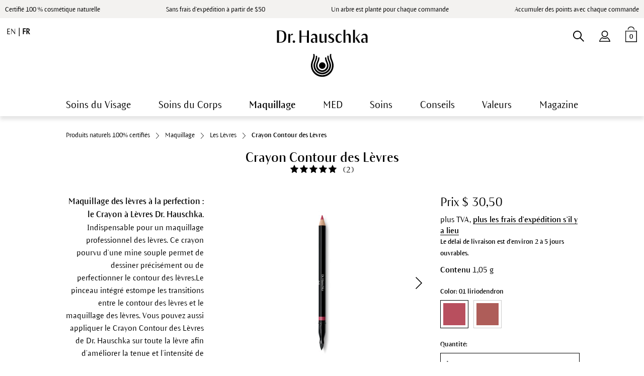

--- FILE ---
content_type: text/html; charset=UTF-8
request_url: https://www.drhauschka.ca/fr/maquillage/levres/crayon-contour-des-levres/
body_size: 23794
content:
<!DOCTYPE html> <html class="no-js" lang="fr-CA" itemscope="itemscope" itemtype="https://schema.org/WebPage"> <head> <script async id="Cookiebot" src="https://consent.cookiebot.com/uc.js" data-cbid="55a7d8bc-dfc3-43ee-9e47-5941b1e13523" type="text/javascript"></script> <meta charset="utf-8"><script type="text/plain" data-cookieconsent="marketing">window.dataLayer = window.dataLayer || [];function gtag(){dataLayer.push(arguments)};gtag('js', new Date());gtag('config', 'TAG_ID', {server_container_url: 'https://analytics.drhauschka.ca',});</script><script type="text/plain" data-cookieconsent="marketing">window.dataLayer.push({"ecommerce":{"detail":{"actionField":{"list":"Crayon Contour des L\u00e8vres"},"products":[{"name":"Crayon Contour des L\u00e8vres 01 liriodendron","id":"420005959","price":"30.5","brand":"Dr. Hauschka","category":"Produits naturels 100% certifi\u00e9s\/Maquillage\/Les L\u00e8vres\/Crayon Contour des L\u00e8vres","variant":"01 liriodendron"}]},"currencyCode":"CAD"},"custom":{"pageType":"product","productArray":"420005959","categoryName":"Produits naturels 100% certifi\u00e9s\/Maquillage\/Les L\u00e8vres\/Crayon Contour des L\u00e8vres"},"event":"view_item","ga4_ecommerce":{"items":[{"item_name":"Crayon Contour des L\u00e8vres 01 liriodendron","item_id":"420005959","price":"30.5","item_brand":"Dr. Hauschka","item_category":"Produits naturels 100% certifi\u00e9s\/Maquillage\/Les L\u00e8vres\/Crayon Contour des L\u00e8vres","item_variant":"01 liriodendron","quantity":"1","currency":"CAD"}]}});</script><!-- WbmTagManager @ape-edit start / HAU-1654 -->
<script type="text/plain" data-cookieconsent="marketing">
(function(w,d,s,l,i){w[l]=w[l]||[];w[l].push({'gtm.start':new Date().getTime(),event:'gtm.js'});var f=d.getElementsByTagName(s)[0],j=d.createElement(s),dl=l!='dataLayer'?'&l='+l:'';j.async=true;j.src='https://analytics.drhauschka.ca/gtm.js?id='+i+dl+'';f.parentNode.insertBefore(j,f);})(window,document,'script','dataLayer','GTM-WVQJDH4');
</script>
<!-- End WbmTagManager @ape-edit end / HAU-1654 -->
 <script type="text/javascript">
(function(c,l,a,r,i,t,y) {
c[a]=c[a]||function(){(c[a].q=c[a].q||[]).push(arguments)};
t=l.createElement(r);
t.async=1;
t.src="https://www.clarity.ms/tag/"+i;
y=l.getElementsByTagName(r)[0];
y.parentNode.insertBefore(t,y);
})(window, document, "clarity", "script", "du7d4zldt9");
</script> <meta name="author" content="" /> <meta name="robots" content="index, suivi" /> <meta name="revisit-after" content="15 jours" /> <meta name="keywords" content="" /> <meta name="description" content="Commander en ligne le Crayon Contour des Lèvres Dr.&nbsp;Hauschka. Dessine avec précision le contour des lèvres et intensifie la couleur du gloss ou du rouge à lèvres." /> <meta property="og:type" content="product" /> <meta property="og:site_name" content="Dr.&nbsp;Hauschka Shop" /> <meta property="og:title" content="Crayon Contour des Lèvres - Maquillage naturel 100% certifié | Dr.&nbsp;Hauschka Shop" /> <meta property="og:description" content="<p>Commander en ligne le Crayon Contour des Lèvres Dr.&nbsp;Hauschka. Dessine avec précision le contour des lèvres et intensifie la couleur du gloss ou du rouge à lèvres. </p>" /> <meta property="og:image" content="https://picture.drhauschka.ca/media/image/7f/c2/92/3236640-lipliner-container-01-01-420005959HA8hrvH7yQn9f.jpg" /> <meta property="og:image:secure_url" content="https://picture.drhauschka.ca/media/image/7f/c2/92/3236640-lipliner-container-01-01-420005959HA8hrvH7yQn9f.jpg" /> <meta property="og:url" content="https://www.drhauschka.ca/fr/maquillage/levres/crayon-contour-des-levres/" /> <meta property="product:brand" content="Dr.&nbsp;Hauschka" /> <meta property="product:availability" content="in stock" /> <meta property="product:condition" content="new" /> <meta property="product:price:amount" content="30.50" /> <meta property="product:price:currency" content="CAD" /> <meta property="product:retailer_item_id" content="4020829098886" /> <meta itemprop="copyrightHolder" content="Dr.&nbsp;Hauschka Shop" /> <meta itemprop="copyrightYear" content="2014" /> <meta itemprop="isFamilyFriendly" content="True" /> <meta itemprop="image" content="https://picture.drhauschka.ca/media/vector/98/22/03/DRH_M_SVG.svg" /> <meta name="viewport" content="width=device-width, initial-scale=1.0"> <meta name="mobile-web-app-capable" content="yes"> <meta name="apple-mobile-web-app-title" content="Dr.&nbsp;Hauschka Shop"> <meta name="apple-mobile-web-app-capable" content="yes"> <meta name="apple-mobile-web-app-status-bar-style" content="default"> <meta name="google-site-verification" content="PKjHQ4XUj-Y1bLV2mS_z7yLc0O6WLd0bVXMb8xAKoN8" /> <meta name="p:domain_verify" content="d6033368ac3d368cc666d70630f4edab"/> <link rel="apple-touch-icon-precomposed" href="https://picture.drhauschka.ca/media/image/95/39/74/apple-icon-180x180.png"> <link rel="shortcut icon" href="https://picture.drhauschka.ca/media/image/c8/06/85/favicon-16x16qywv8FAXm2dSf.png"> <meta name="msapplication-navbutton-color" content="#000000" /> <meta name="application-name" content="Dr.&nbsp;Hauschka Shop" /> <meta name="msapplication-starturl" content="https://www.drhauschka.ca/fr/" /> <meta name="msapplication-window" content="width=1024;height=768" /> <meta name="msapplication-TileImage" content="https://picture.drhauschka.ca/media/image/e1/97/b8/ms-icon-150x150.png"> <meta name="msapplication-TileColor" content="#000000"> <meta name="theme-color" content="#000000" /> <link rel="canonical" href="https://www.drhauschka.ca/fr/maquillage/levres/crayon-contour-des-levres/" /> <title itemprop="name">Crayon Contour des Lèvres - Maquillage naturel 100% certifié | Dr.&nbsp;Hauschka Shop</title> <link href="/themes/Frontend/Responsive/frontend/_public/src/fonts/shopware.woff2?" rel="preload" as="font" type="font/woff2" crossorigin/> <link href="/themes/Frontend/Hauschka/frontend/_public/src/fonts/ViaculturaWeb-Normal.woff" rel="preload" as="font" type="font/woff" crossorigin/> <link href="/themes/Frontend/Hauschka/frontend/_public/src/fonts/ViaculturaWeb-SemiBold.woff" rel="preload" as="font" type="font/woff" crossorigin /> <link href="/web/cache/1765783936_da3cf93b15250bd9ff4f54257d0faeca.css" media="all" rel="stylesheet" type="text/css" />  <script data-cookieconsent=”ignore” type="text/javascript">
var et_areas = "detail";
window.etrackerReady = false;
var _etrackerOnReady = [];
_etrackerOnReady.push(function () {
window.etrackerReady = true;
});
</script> <script data-cookieconsent=”ignore” id="_etLoader" data-block-cookies="true" type="text/javascript" charset="UTF-8" data-secure-code="fSEHD3" src="//code.etracker.com/code/e.js" data-plugin-version="Shopware_1.6.4" async></script> <script data-cookieconsent="ignore" type="text/javascript">
var _etrackerOnReady = typeof _etrackerOnReady === 'undefined' ? [] : _etrackerOnReady;
function etrackerSetCookieConsent(e) {
if (Cookiebot.consent.statistics)
_etrackerOnReady.push(function(){ _etracker.enableCookies('www.drhauschka.ca') });
else
_etrackerOnReady.push(function(){ _etracker.disableCookies('www.drhauschka.ca') });
};
window.addEventListener('CookiebotOnConsentReady', etrackerSetCookieConsent, false);
</script>  <link href="/themes/Frontend/Hauschka/frontend/_public/src/css/print.css" media="print" rel="stylesheet" type="text/css" /> <script type="text/plain" data-pinterest-js="true">
!function(e){if(!window.pintrk){window.pintrk = function () {
window.pintrk.queue.push(Array.prototype.slice.call(arguments))};var
n=window.pintrk;n.queue=[],n.version="3.0";var
t=document.createElement("script");t.async=!0,t.src=e;var
r=document.getElementsByTagName("script")[0];
r.parentNode.insertBefore(t,r)}}("https://s.pinimg.com/ct/core.js");
pintrk('load', '2613235409823');
pintrk('page');
</script> <script type="text/plain" data-pinterest-js="true">
pintrk('track', 'pagevisit', {});
</script> </head> <body class=" is--ctl-detail is--act-index has--scroll-to-top" ><!-- WbmTagManager (noscript) -->
<noscript><iframe src="https://www.googletagmanager.com/ns.html?id=GTM-WVQJDH4"
            height="0" width="0" style="display:none;visibility:hidden"></iframe></noscript>
<!-- End WbmTagManager (noscript) --> <div data-paypalUnifiedMetaDataContainer="true" data-paypalUnifiedRestoreOrderNumberUrl="https://www.drhauschka.ca/fr/widgets/PaypalUnifiedOrderNumber/restoreOrderNumber" class="is--hidden"> </div> <div class="page-wrap"> <noscript class="noscript-main"> <div class="alert is--warning "> <div class="alert--icon"></div> <div class="alert--content"> Pour profiter de toutes les fonctionnalités de Dr.&#x20;Hauschka&#x20;Shop, nous vous conseillons d'activer Javascript dans votre navigateur. </div> </div> </noscript> <span class="etracker--details" data-article-url="https://www.drhauschka.ca/fr/SwagETracker/getArticleInfo" data-etracker="{&quot;pageName&quot;:&quot;&quot;,&quot;areas&quot;:&quot;detail&quot;,&quot;accountKey&quot;:&quot;fSEHD3&quot;,&quot;customAttributes&quot;:&quot;&quot;,&quot;customTrackingDomain&quot;:null,&quot;trackingDomain&quot;:&quot;\/\/code.etracker.com&quot;,&quot;events&quot;:[{&quot;name&quot;:&quot;viewProduct&quot;,&quot;information&quot;:{&quot;id&quot;:&quot;52&quot;,&quot;name&quot;:&quot;Crayon Contour des L\u00e8vres&quot;,&quot;category&quot;:[&quot;Canada - French&quot;,&quot;Produits naturels 100% certifi\u00e9s&quot;,&quot;Maquillage&quot;,&quot;Les L\u00e8vres&quot;,&quot;Crayon Contour des L\u00e8vres&quot;],&quot;price&quot;:&quot;30.5&quot;,&quot;pricesArray&quot;:[{&quot;from&quot;:1,&quot;percent&quot;:&quot;0.00&quot;}],&quot;currency&quot;:&quot;CAD&quot;,&quot;variants&quot;:{}},&quot;type&quot;:&quot;send&quot;,&quot;attachId&quot;:null},{&quot;name&quot;:&quot;insertToBasket&quot;,&quot;information&quot;:{&quot;id&quot;:&quot;52&quot;,&quot;name&quot;:&quot;Crayon Contour des L\u00e8vres&quot;,&quot;category&quot;:[&quot;Canada - French&quot;,&quot;Produits naturels 100% certifi\u00e9s&quot;,&quot;Maquillage&quot;,&quot;Les L\u00e8vres&quot;,&quot;Crayon Contour des L\u00e8vres&quot;],&quot;price&quot;:&quot;30.5&quot;,&quot;pricesArray&quot;:[{&quot;from&quot;:1,&quot;percent&quot;:&quot;0.00&quot;}],&quot;currency&quot;:&quot;CAD&quot;,&quot;variants&quot;:{}},&quot;type&quot;:&quot;attach&quot;,&quot;attachId&quot;:&quot;basketButton&quot;},{&quot;name&quot;:&quot;insertToWatchlist&quot;,&quot;information&quot;:{&quot;id&quot;:&quot;52&quot;,&quot;name&quot;:&quot;Crayon Contour des L\u00e8vres&quot;,&quot;category&quot;:[&quot;Canada - French&quot;,&quot;Produits naturels 100% certifi\u00e9s&quot;,&quot;Maquillage&quot;,&quot;Les L\u00e8vres&quot;,&quot;Crayon Contour des L\u00e8vres&quot;],&quot;price&quot;:&quot;30.5&quot;,&quot;pricesArray&quot;:[{&quot;from&quot;:1,&quot;percent&quot;:&quot;0.00&quot;}],&quot;currency&quot;:&quot;CAD&quot;,&quot;variants&quot;:{}},&quot;type&quot;:&quot;attach&quot;,&quot;attachId&quot;:&quot;watchlistButton&quot;}],&quot;signalize&quot;:&quot;&quot;,&quot;useArticleNumber&quot;:false,&quot;debugJs&quot;:false,&quot;searchCount&quot;:&quot;0&quot;,&quot;searchterm&quot;:&quot;&quot;,&quot;pluginVersion&quot;:&quot;Shopware_1.6.4&quot;}"></span> <div class="alert is--warning old-browser-version" style="display: none" id="old-browser-version-hint"> <div class="alert--icon"></div> <div class="alert--content">Ce navigateur n?est malheureusement pas supporté. Veuillez éventuellement procéder à une mise à jour. Javascript et les cookies doivent être activés. <button class="btn is--primary close--modal" id="close-old-browser-version-hint">Ok</button> </div> </div> <script type="text/javascript">
(function() {
navigator.browserSpecs = (function(){
var ua = navigator.userAgent, tem,
M = ua.match(/(opera|chrome|safari|firefox|msie|trident(?=\/))\/?\s*(\d+)/i) || [];
if(/trident/i.test(M[1])){
tem = /\brv[ :]+(\d+)/g.exec(ua) || [];
return {name:'IE',version:(tem[1] || '')};
}
if(M[1]=== 'Chrome'){
tem = ua.match(/\b(OPR|Edge)\/(\d+)/);
if(tem != null) return {name:tem[1].replace('OPR', 'Opera'),version:tem[2]};
}
M = M[2]? [M[1], M[2]]: [navigator.appName, navigator.appVersion, '-?'];
if((ua.match(/(instagram|FB_IAB)/i) == null) && (tem = ua.match(/version\/(\d+)/i))!= null) {
M.splice(1, 1, tem[1]);
}
return {name:M[0], version:M[1]};
})();
var tooOld = [
{ name: "Chrome", version: 33 },
{ name: "Firefox", version: 28 },
{ name: "Opera", version: 14 },
{ name: "MSIE", version: 10 }
];
for (var i = 0; i < tooOld.length; i++) {
if (tooOld[i].name == navigator.browserSpecs.name && navigator.browserSpecs.version <= tooOld[i].version) {
var hint = document.getElementById('old-browser-version-hint');
hint.style.display = "block";
document.getElementById('close-old-browser-version-hint').addEventListener('click', function() {
hint.style.display = "none";
});
}
}
})();
/** Opt-out functionality **/
var gaDisableString = "ga-disable-UA-113386687-6";
if (document.cookie.indexOf(gaDisableString + '=true') > -1) {
window[gaDisableString] = true;
}
function gaOptout() {
document.cookie = gaDisableString + '=true; expires=Thu, 31 Dec 2099 23:59:59 UTC; path=/';
window[gaDisableString] = true;
alert( "Ihr Google Analytics Opt-Out-Cookie für diese Webseite wurde gesetzt." );
}
window.pinterestOptout = function () {
Cookies.set('hau_disable_pinterest', 1);
alert("Votre désactivation de cookie Pinterest pour ce site Web a été défini");
};
</script> <div class="argument_box hide--mobile"> <ul class="argument_box--wrapper desktop"> <li><a href="https://www.drhauschka.ca/fr/cosmetiques-naturels-et-biologiques/">Certifié 100 % cosmétique naturelle</a></li> <li>Sans frais d&#146;expédition à partir de $50</li> <li>Un arbre est planté pour chaque commande</li> <li>Accumuler des points avec chaque commande</li> </ul> </div> <div class="argument_box hide--desktop"> <ul class="argument_box--wrapper"> <li>Free shipping over $50</li> </ul> </div> <header class="header-main"> <div data-loyalty-overlay='false' data-overlay='https://www.drhauschka.ca/fr/genericModal/loyaltyModal/template/frontend_overlay_overlay-loyalty.tpl/overlayTitle//overlayText//overlayImage//overlaySuccessTitle//overlaySuccessText//overlaySuccessImage/' data-title='' data-delay='' data-position='' > </div>   <div data-newsletter-overlay="true" data-overlay='https://www.drhauschka.ca/fr/genericModal/newsletterModal/template/frontend_overlay_overlay-newsletter.tpl/nlTitle/Abonnez-vous%2B%25C3%25A0%2Bnotre%2Binfolettre%2Bpour%2Brecevoir%2Bnos%2Boffres%2Bexclusives./nlText/%253Cp%253EInscrivez-vous%2Bd%25C3%25A8s%2Bmaintenant%2Bet%2Brecevez%2Bun%2Bcoupon%2Bde%2B10%2525%2Bde%2Brabais%2Bapplicable%2Bsur%2Bvotre%2Bprochain%2Bachat.%2BUn%2Bcode%2Bpromotionnel%2Bvous%2Bsera%2Benvoy%25C3%25A9%2Bd%25C3%25A8s%2Bque%2Bvous%2Baurez%2Bconfirm%25C3%25A9%2Bvotre%2Binscription%2B%25C3%25A0%2Bl%2527infolettre.%2BUtilisez%2Bce%2Bcode%2Bavant%2Bde%2Bpayer%2Bet%2B%25C3%25A9conomisez%2B10%2525%2Bsur%2Bvotre%2Bprochaine.%253C%252Fp%253E/nlImage/https%253A%252F%252Fwww.drhauschka.ca%252Fmedia%252Fimage%252Fb5%252Fae%252F1d%252Fbanner_3.jpg/nlSuccessTitle/%253Cdiv%2Bstyle%253D%2522text-align%253A%2Bcenter%253B%2522%253E%253Cstrong%253EBienvenue%2B%25C3%25A0%2Bla%2Bnewsletter%2Bde%2BDr.%2BHauschka%253C%252Fstrong%253E%253C%252Fdiv%253E/nlSuccessText/%253Cdiv%2Bstyle%253D%2522text-align%253A%2Bcenter%253B%2522%253E%253Cspan%2Bstyle%253D%2522font-family%253A%2Barial%253B%2Bfont-size%253A%2Bsmall%253B%2522%253ENous%2Bsommes%2Bravis%2Bde%2Bvous%2Baccueillir%2Ben%2Btant%2Bque%2Bnouvel%2Babonn%25C3%25A9%2B%25C3%25A0%2Bla%2Bnewsletter%2Bde%2BDr.%2BHauschka%2521%253C%252Fspan%253E%253C%252Fdiv%253E/nlSuccessImage/https%253A%252F%252Fpicture.drhauschka.ca%252Fmedia%252Fimage%252Fb6%252Fe1%252Fc4%252FUntitled-2.jpg' data-title='Abonnez-vous à notre infolettre pour recevoir nos offres exclusives.' data-delay='30' data-position='right'> </div>  <div class=" header--navigation"> <div class="logo-main block-group" role="banner"> <div class="logo--shop block"> <a class="logo--link" href="https://www.drhauschka.ca/fr/" title="Dr.&nbsp;Hauschka Shop - Retour à l&#039;accueil"> <picture> <source srcset="https://picture.drhauschka.ca/media/vector/98/22/03/DRH_M_SVG.svg" media="(min-width: 78.75em)"> <source srcset="https://picture.drhauschka.ca/media/vector/98/22/03/DRH_M_SVG.svg" media="(min-width: 64em)"> <source srcset="https://picture.drhauschka.ca/media/vector/98/22/03/DRH_M_SVG.svg" media="(min-width: 48em)"> <img srcset="https://picture.drhauschka.ca/media/vector/98/22/03/DRH_M_SVG.svg" alt="Dr.&nbsp;Hauschka Shop - Retour à l&#039;accueil" /> </picture> </a> </div> </div> <nav class="shop--navigation block-group"> <ul class="navigation--list block-group" role="menubar"> <li class="navigation--entry entry--menu-left" role="menuitem"> <a class="entry--link entry--trigger" href="#offcanvas--left" data-offcanvas="true" data-offCanvasSelector=".sidebar-main"></a> </li> <li class="navigation--entry entry--language"> <a href="https://www.drhauschka.ca/make-up/lips/lip-liner/" class="language--select"> en </a>| <a href="https://www.drhauschka.ca/fr/maquillage/levres/crayon-contour-des-levres/" class="language--select active"> fr </a> </li> <li class="navigation--entry entry--account" role="menuitem" data-offcanvas="true" data-offCanvasSelector=".account--dropdown-navigation">  <a href="https://www.drhauschka.ca/fr/account" title="Mon compte" class="entry--link account--link"> </a>  </li> <li class="navigation--entry entry--search" role="menuitem" data-search="true" aria-haspopup="true"> <a class="entry--link entry--trigger search--button" href="#show-hide--search" title="Afficher/ Masquer la recherche"> <span class="search--display">Recherche</span> </a> <form action="/fr/search" method="get" class="main-search--form"> <input type="search" name="sSearch" aria-label="Recherche..." class="main-search--field" autocomplete="off" autocapitalize="off" placeholder="Recherche..." maxlength="30" /> <a class="main-search--close" style="display: none;"></a> <button type="submit" class="main-search--button"> <span class="main-search--text">Recherche</span> </button> <div class="form--ajax-loader">&nbsp;</div> </form> <div class="main-search--results es-suggest" data-search-url="https://www.drhauschka.ca/fr/search" data-suggest-url="/fr/widgets/suggest"> <div class="block-group"> <div class="block block--additional"> <div data-group="terms"> <div class="es-title">Suggestions de recherche</div> <ul class="list--simple ajax--search-list" data-empty="Aucun terme associé disponible"></ul> </div> <div data-group="content"> <div class="es-title">Cosmos</div> <ul class="list--simple ajax--content-list" data-max="0" data-empty="Aucun composant disponible pour le terme recherché"></ul> </div> <div data-group="category"> <div class="es-title">Catégories de produits</div> <ul class="list--simple ajax--category-list" data-max="5" data-empty="Aucune catégorie de produit disponible"></ul> </div> <div data-group="blog"> <div class="es-title">Blog</div> <ul class="list--simple ajax--blog-list" data-max="0" data-empty="Aucun article de blog disponible"></ul> </div> <div data-group="emotion"> <div class="es-title">Cosmos</div> <ul class="list--simple ajax--emotion-list" data-max="5" data-empty="Aucune information pertinente disponible"></ul> </div> </div> <div class="block block--products" data-no-image="/themes/Frontend/Responsive/frontend/_public/src/img/no-picture.jpg"> <div data-group="products"> <div class="es-title">Suggestions de produits</div> <ul class="list--products ajax--products" data-empty="Aucune suggestion de produit disponible"></ul> </div> </div> </div> </div> </li>  <li class="navigation--entry entry--cart" role="menuitem"> <a class="btn cart--link" href="https://www.drhauschka.ca/fr/checkout/cart" title="Panier"> <span class="badge is--minimal cart--quantity">0</span> </a> <div class="ajax-loader">&nbsp;</div> </li>  </ul> </nav> </div> </header> <div class="container--ajax-cart" data-collapse-cart="true" data-displayMode="offcanvas"></div> <nav class="navigation-main"> <div class="" data-menu-scroller="true" data-listSelector=".navigation--list.container" data-viewPortSelector=".navigation--list-wrapper"> <div class="navigation--list-wrapper"> <ul class="navigation--list container" role="menubar" itemscope="itemscope" itemtype="http://schema.org/SiteNavigationElement"> <li class="navigation--entry" role="menuitem"><a class="navigation--link" href="https://www.drhauschka.ca/fr/soin-du-visage/" title="Soins du Visage" itemprop="url"><span itemprop="name">Soins du Visage</span></a></li><li class="navigation--entry" role="menuitem"><a class="navigation--link" href="https://www.drhauschka.ca/fr/soin-du-corps/" title="Soins du Corps" itemprop="url"><span itemprop="name">Soins du Corps</span></a></li><li class="navigation--entry is--active" role="menuitem"><a class="navigation--link is--active" href="https://www.drhauschka.ca/fr/cosmetique-naturelle/maquillage/" title="Maquillage" itemprop="url"><span itemprop="name">Maquillage</span></a></li><li class="navigation--entry" role="menuitem"><a class="navigation--link" href="https://www.drhauschka.ca/fr/produits-naturels-100-certifies/med/" title="MED" itemprop="url"><span itemprop="name">MED</span></a></li><li class="navigation--entry" role="menuitem"><a class="navigation--link" href="/fr/a-propos/soins-visages-et-corps/estheticiennes-dr-hauschka/" title="Soins" itemprop="url"><span itemprop="name">Soins</span></a></li><li class="navigation--entry" role="menuitem"><a class="navigation--link" href="https://www.drhauschka.ca/fr/a-propos/" title="Conseils" itemprop="url"><span itemprop="name">Conseils</span></a></li><li class="navigation--entry" role="menuitem"><a class="navigation--link" href="https://www.drhauschka.ca/fr/a-propos/nos-valeurs/" title="Valeurs" itemprop="url"><span itemprop="name">Valeurs</span></a></li><li class="navigation--entry" role="menuitem"><a class="navigation--link" href="/magazine/" title="Magazine" itemprop="url"><span itemprop="name">Magazine</span></a></li> </ul> </div> <div class="advanced-menu" data-advanced-menu="true" data-magazine="true" data-hoverDelay="250">  <div class="menu--container"> <div class="button-container"> <a href="https://www.drhauschka.ca/fr/soin-du-visage/" class="button--category" title="Accéder à la catégorieSoins du Visage"> <i class="icon--arrow-right"></i> Accéder à la catégorieSoins du Visage </a> <span class="button--close"> <i class="icon--cross"></i> </span> </div> <div class="content--wrapper has--content"> <ul class="menu--list menu--level-0 columns--4" style="width: 100%;"> <li class="menu--list-item item--level-0" style="width: 100%"> <a href="https://www.drhauschka.ca/fr/soins-de-jour/" class="menu--list-item-link" title="Soins de Jour">Soins de Jour</a> <ul class="menu--list menu--level-1 columns--4 is--hidden"> </ul> </li> <li class="menu--list-item item--level-0" style="width: 100%"> <a href="https://www.drhauschka.ca/fr/soins-nettoyants/" class="menu--list-item-link" title="Soins Nettoyants">Soins Nettoyants</a> </li> <li class="menu--list-item item--level-0" style="width: 100%"> <a href="https://www.drhauschka.ca/fr/serum-cure/" class="menu--list-item-link" title="Sérum &amp; Cure">Sérum & Cure</a> </li> <li class="menu--list-item item--level-0" style="width: 100%"> <a href="https://www.drhauschka.ca/fr/cosmetique-naturelle/soin-de-nuit/" class="menu--list-item-link" title="Soin de Nuit">Soin de Nuit</a> </li> <li class="menu--list-item item--level-0" style="width: 100%"> <a href="https://www.drhauschka.ca/fr/soin-des-yeux/" class="menu--list-item-link" title="Soin des Yeux">Soin des Yeux</a> </li> <li class="menu--list-item item--level-0" style="width: 100%"> <a href="https://www.drhauschka.ca/fr/cosmetique-naturelle/soin-des-levres/" class="menu--list-item-link" title="Soin des Lèvres">Soin des Lèvres</a> </li> <li class="menu--list-item item--level-0" style="width: 100%"> <a href="https://www.drhauschka.ca/fr/soins-intensifs-et-masques/" class="menu--list-item-link" title="Masques pour le visage">Masques pour le visage</a> </li> <li class="menu--list-item item--level-0" style="width: 100%"> <a href="https://www.drhauschka.ca/fr/cosmetique-naturelle/soins-du-visage/soins-teintes/" class="menu--list-item-link" title="Soins Teintés et Sticks Correcteurs">Soins Teintés et Sticks Correcteurs</a> </li> <li class="menu--list-item item--level-0" style="width: 100%"> <a href="https://www.drhauschka.ca/fr/soins-regenerants-visage/" class="menu--list-item-link" title="Soins Régénérants">Soins Régénérants</a> <ul class="menu--list menu--level-1 columns--4"> <li class="menu--list-item item--level-1"> <a href="https://www.drhauschka.ca/fr/regenerant/peaux-matures-a-partir-de-40-ans/produits/" class="menu--list-item-link" title="Gamme Régénérante à partir de 40 ans">Gamme Régénérante à partir de 40 ans</a> </li> <li class="menu--list-item item--level-1"> <a href="https://www.drhauschka.ca/fr/regenerant/peaux-matures-a-partir-de-55-ans/produits/" class="menu--list-item-link" title="Régénération Intensive à partir de 50">Régénération Intensive à partir de 50</a> </li> </ul> </li> <li class="menu--list-item item--level-0" style="width: 100%"> <a href="https://www.drhauschka.ca/fr/cosmetique-naturelle/soin-du-visage/cadeau-kit/" class="menu--list-item-link" title="Cadeau &amp; Kit ">Cadeau & Kit </a> </li> <li class="menu--list-item item--level-0" style="width: 100%"> <a href="https://www.drhauschka.ca/fr/lotion-pour-le-visage/" class="menu--list-item-link" title="Lotion pour le Visage">Lotion pour le Visage</a> </li> <li class="menu--list-item item--level-0" style="width: 100%"> <a href="https://www.drhauschka.ca/fr/cosmetique-naturelle/cures-intensives/" class="menu--list-item-link" title="Cures intensives">Cures intensives</a> </li> <li class="menu--list-item item--level-0" style="width: 100%"> <span class="menu--list-item-link not--linked" title="Produits Spéciaux">Produits Spéciaux</span> <ul class="menu--list menu--level-1 columns--4"> <li class="menu--list-item item--level-1"> <a href="/fr/Votre-Rituel-Soin-du-Visage-avec-Cadeau/" class="menu--list-item-link" title="Créez votre routine">Créez votre routine</a> </li> <li class="menu--list-item item--level-1"> <a href="https://www.drhauschka.ca/fr/produits-naturels-100-certifies/soins-du-visage/produits-speciaux/idees-cadeaux/" class="menu--list-item-link" title="Idées Cadeaux">Idées Cadeaux</a> </li> <li class="menu--list-item item--level-1"> <a href="/fr/cadeauxdhiver/" class="menu--list-item-link" title="Cadeaux d’hiver de Dr.&nbsp;Hauschka">Cadeaux d’hiver de Dr.&nbsp;Hauschka</a> </li> <li class="menu--list-item item--level-1"> <a href="https://www.drhauschka.ca/fr/bestsellers/" class="menu--list-item-link" title="Best-seller">Best-seller</a> </li> <li class="menu--list-item item--level-1"> <a href="https://www.drhauschka.ca/fr/promotions/" class="menu--list-item-link" title="Éditions Limitées">Éditions Limitées</a> </li> <li class="menu--list-item item--level-1"> <a href="https://www.drhauschka.ca/fr/echantillons-coffrets-d-echantillons/" class="menu--list-item-link" title="Échantillons et Coffrets d’échantillons">Échantillons et Coffrets d’échantillons</a> </li> <li class="menu--list-item item--level-1"> <a href="https://www.drhauschka.ca/fr/soin-du-visage/soins-du-visage-homme/" class="menu--list-item-link" title="Soins du Visage Homme">Soins du Visage Homme</a> </li> <li class="menu--list-item item--level-1"> <a href="https://www.drhauschka.ca/fr/cartes-cadeaux/" class="menu--list-item-link" title="Les Cartes Cadeaux">Les Cartes Cadeaux</a> </li> </ul> </li> <li class="menu--list-item item--level-0" style="width: 100%"> <span class="menu--list-item-link not--linked" title="Routine de Soins pour votre Peau">Routine de Soins pour votre Peau</span> <ul class="menu--list menu--level-1 columns--4"> <li class="menu--list-item item--level-1"> <a href="/fr/peau-terne/" class="menu--list-item-link" title="Peau terne">Peau terne</a> </li> <li class="menu--list-item item--level-1"> <a href="/fr/peau-grasse/" class="menu--list-item-link" title="Peau grasse">Peau grasse</a> </li> <li class="menu--list-item item--level-1"> <a href="/fr/peau-sujette-aux-impuretes/" class="menu--list-item-link" title="Peau impure">Peau impure</a> </li> <li class="menu--list-item item--level-1"> <a href="/fr/peau-deshydratee/" class="menu--list-item-link" title="Peau déshydratée">Peau déshydratée</a> </li> <li class="menu--list-item item--level-1"> <a href="/fr/peau-normale/" class="menu--list-item-link" title="Peau normale">Peau normale</a> </li> <li class="menu--list-item item--level-1"> <a href="/fr/couperose-et-a-la-rosacee/" class="menu--list-item-link" title="Couperose et à la rosacée">Couperose et à la rosacée</a> </li> <li class="menu--list-item item--level-1"> <a href="/fr/peau-mixte/" class="menu--list-item-link" title="Peau mixte">Peau mixte</a> </li> <li class="menu--list-item item--level-1"> <a href="/fr/peau-mature/" class="menu--list-item-link" title="Peau mature">Peau mature</a> </li> <li class="menu--list-item item--level-1"> <a href="/fr/peau-seche/" class="menu--list-item-link" title="Peau sèche">Peau sèche</a> </li> </ul> </li> </ul> <div class="menu--list-item item--level-0 super--link"> <a href="https://www.drhauschka.ca/fr/cosmetiques-naturels-et-biologiques/" class="menu--list-item-link" title="Tous les produits cosmétiques naturels Dr.&nbsp;Hauschka">Tous les produits cosmétiques naturels Dr.&nbsp;Hauschka</a> </div> </div> </div> <div class="menu--container"> <div class="button-container"> <a href="https://www.drhauschka.ca/fr/soin-du-corps/" class="button--category" title="Accéder à la catégorieSoins du Corps"> <i class="icon--arrow-right"></i> Accéder à la catégorieSoins du Corps </a> <span class="button--close"> <i class="icon--cross"></i> </span> </div> <div class="content--wrapper has--content"> <ul class="menu--list menu--level-0 columns--4" style="width: 100%;"> <li class="menu--list-item item--level-0" style="width: 100%"> <a href="https://www.drhauschka.ca/fr/cosmetique-naturelle/soin-pour-le-corps/huiles-lotions-poudres/" class="menu--list-item-link" title="Huiles de Soins, Lotions &amp; Poudre">Huiles de Soins, Lotions & Poudre</a> <ul class="menu--list menu--level-1 columns--4 is--hidden"> </ul> </li> <li class="menu--list-item item--level-0" style="width: 100%"> <a href="https://www.drhauschka.ca/fr/soin-mains/" class="menu--list-item-link" title="Soin des Mains">Soin des Mains</a> </li> <li class="menu--list-item item--level-0" style="width: 100%"> <a href="https://www.drhauschka.ca/fr/cosmetique-naturelle/deodorant/" class="menu--list-item-link" title="Déodorant">Déodorant</a> </li> <li class="menu--list-item item--level-0" style="width: 100%"> <a href="/fr/soins-du-corps/lavage-du-corps/creme-douche/" class="menu--list-item-link" title="Crème Douche">Crème Douche</a> </li> <li class="menu--list-item item--level-0" style="width: 100%"> <a href="https://www.drhauschka.ca/fr/cosmetique-naturelle/le-bain/" class="menu--list-item-link" title="Le Bain">Le Bain</a> </li> <li class="menu--list-item item--level-0" style="width: 100%"> <a href="https://www.drhauschka.ca/fr/cosmetique-naturelle/soin-des-pieds/" class="menu--list-item-link" title="Le Soin des Pieds">Le Soin des Pieds</a> </li> <li class="menu--list-item item--level-0" style="width: 100%"> <a href="https://www.drhauschka.ca/fr/regenerants/corps/" class="menu--list-item-link" title="Soins Régénérants pour le Corps">Soins Régénérants pour le Corps</a> </li> <li class="menu--list-item item--level-0" style="width: 100%"> <a href="https://www.drhauschka.ca/fr/cosmetique-naturelle/soin-des-cheveux/" class="menu--list-item-link" title="Le Soin des Cheveux">Le Soin des Cheveux</a> </li> <li class="menu--list-item item--level-0" style="width: 100%"> <span class="menu--list-item-link not--linked" title="Produits Spéciaux">Produits Spéciaux</span> <ul class="menu--list menu--level-1 columns--4"> <li class="menu--list-item item--level-1"> <a href="/fr/cosmetique-naturelle/idees-cadeaux/" class="menu--list-item-link" title="Idées Cadeaux">Idées Cadeaux</a> </li> <li class="menu--list-item item--level-1"> <a href="/fr/cadeauxdhiver/" class="menu--list-item-link" title="Cadeaux d’hiver de Dr.&nbsp;Hauschka">Cadeaux d’hiver de Dr.&nbsp;Hauschka</a> </li> <li class="menu--list-item item--level-1"> <a href="https://www.drhauschka.ca/fr/produits-naturels-100-certifies/soins-du-corps/produits-speciaux/best-seller/" class="menu--list-item-link" title="Best-seller">Best-seller</a> </li> <li class="menu--list-item item--level-1"> <a href="https://www.drhauschka.ca/fr/produits-naturels-100-certifies/soins-du-corps/produits-speciaux/editions-limitees/" class="menu--list-item-link" title="Éditions Limitées">Éditions Limitées</a> </li> <li class="menu--list-item item--level-1"> <a href="https://www.drhauschka.ca/fr/produits-naturels-100-certifies/soins-du-corps/produits-speciaux/les-cartes-cadeaux/" class="menu--list-item-link" title="Les Cartes Cadeaux">Les Cartes Cadeaux</a> </li> </ul> </li> <li class="menu--list-item item--level-0" style="width: 100%"> <span class="menu--list-item-link not--linked" title="Besoins de Soins">Besoins de Soins</span> <ul class="menu--list menu--level-1 columns--4"> <li class="menu--list-item item--level-1"> <a href="/fr/regenerants/corps/" class="menu--list-item-link" title="Soins du Corps pour la Peau mature">Soins du Corps pour la Peau mature</a> </li> <li class="menu--list-item item--level-1"> <a href="/fr/produits-naturels-100-certifies/med/?f=121&amp;n=12&amp;o=5&amp;p=1" class="menu--list-item-link" title="Soins du Corps pour la Peau à tendance atopique">Soins du Corps pour la Peau à tendance atopique</a> </li> <li class="menu--list-item item--level-1"> <a href="/fr/soin-du-corps/soins-du-corps-homme/" class="menu--list-item-link" title="Soins du Corps pour Homme">Soins du Corps pour Homme</a> </li> <li class="menu--list-item item--level-1"> <a href="/fr/faq/questions-sur-la-methode-de-soin/#can-i-also-use-dr-hauschka-products-during-pregnancy" class="menu--list-item-link" title="Cosmétique pendant la Grossesse">Cosmétique pendant la Grossesse</a> </li> <li class="menu--list-item item--level-1"> <a href="https://www.drhauschka.ca/fr/soin-du-corps/soins-du-corps-homme/" class="menu--list-item-link" title="Soins du Corps Homme">Soins du Corps Homme</a> </li> <li class="menu--list-item item--level-1"> <a href="/fr/faq/questions-sur-la-methode-de-soin/#are-there-any-products-which-are-also-suitable-for-babies" class="menu--list-item-link" title="Soins pour Bébé">Soins pour Bébé</a> </li> </ul> </li> </ul> <div class="menu--list-item item--level-0 super--link"> <a href="https://www.drhauschka.ca/fr/cosmetiques-naturels-et-biologiques/" class="menu--list-item-link" title="Tous les produits cosmétiques naturels Dr.&nbsp;Hauschka">Tous les produits cosmétiques naturels Dr.&nbsp;Hauschka</a> </div> </div> </div> <div class="menu--container"> <div class="button-container"> <a href="https://www.drhauschka.ca/fr/cosmetique-naturelle/maquillage/" class="button--category" title="Accéder à la catégorieMaquillage"> <i class="icon--arrow-right"></i> Accéder à la catégorieMaquillage </a> <span class="button--close"> <i class="icon--cross"></i> </span> </div> <div class="content--wrapper has--content"> <ul class="menu--list menu--level-0 columns--4" style="width: 100%;"> <li class="menu--list-item item--level-0" style="width: 100%"> <a href="https://www.drhauschka.ca/fr/cosmetique-naturelle/maquillage/teint/" class="menu--list-item-link" title="Le Teint">Le Teint</a> <ul class="menu--list menu--level-1 columns--4"> <li class="menu--list-item item--level-1"> <a href="/fr/maquillage/teint/fond-de-teint/" class="menu--list-item-link" title="Fond de Teint">Fond de Teint</a> </li> <li class="menu--list-item item--level-1"> <a href="https://www.drhauschka.ca/fr/concealer/" class="menu--list-item-link" title="Concealer">Concealer</a> </li> <li class="menu--list-item item--level-1"> <a href="https://www.drhauschka.ca/fr/cosmetique-naturelle/maquillage/poudre/" class="menu--list-item-link" title="Poudre">Poudre</a> </li> <li class="menu--list-item item--level-1"> <a href="https://www.drhauschka.ca/fr/cosmetique-naturelle/maquillage/contouring/" class="menu--list-item-link" title="Contouring">Contouring</a> </li> <li class="menu--list-item item--level-1"> <a href="https://www.drhauschka.ca/fr/cosmetique-naturelle/maquillage/enlumineur/" class="menu--list-item-link" title="Enlumineur">Enlumineur</a> </li> <li class="menu--list-item item--level-1"> <a href="https://www.drhauschka.ca/fr/cosmetique-naturelle/maquillage/blush/" class="menu--list-item-link" title="Blush">Blush</a> </li> </ul> </li> <li class="menu--list-item item--level-0" style="width: 100%"> <a href="https://www.drhauschka.ca/fr/cosmetique-naturelle/maquillage/yeux/" class="menu--list-item-link" title="Les Yeux">Les Yeux</a> <ul class="menu--list menu--level-1 columns--4"> <li class="menu--list-item item--level-1"> <a href="https://www.drhauschka.ca/fr/cosmetique-naturelle/ombre-a-paupieres/" class="menu--list-item-link" title="Ombre à Paupières">Ombre à Paupières</a> </li> <li class="menu--list-item item--level-1"> <a href="/fr/maquillage/yeux/crayon-contour-des-yeux/" class="menu--list-item-link" title="Crayon Contour des Yeux">Crayon Contour des Yeux</a> </li> <li class="menu--list-item item--level-1"> <a href="https://www.drhauschka.ca/fr/eyeliner/" class="menu--list-item-link" title="Eyeliner">Eyeliner</a> </li> <li class="menu--list-item item--level-1"> <a href="https://www.drhauschka.ca/fr/cosmetique-naturelle/mascara/" class="menu--list-item-link" title="Mascara">Mascara</a> </li> <li class="menu--list-item item--level-1"> <a href="https://www.drhauschka.ca/fr/maquillage-sourcils/" class="menu--list-item-link" title="Sourcils">Sourcils</a> </li> <li class="menu--list-item item--level-1"> <a href="https://www.drhauschka.ca/fr/cosmetique-naturelle/maquillage/yeux/demaquillant-yeux/" class="menu--list-item-link" title="Démaquillant pour les Yeux">Démaquillant pour les Yeux</a> </li> </ul> </li> <li class="menu--list-item item--level-0" style="width: 100%"> <a href="https://www.drhauschka.ca/fr/cosmetique-naturelle/maquillage/levres/" class="menu--list-item-link" title="Les Lèvres">Les Lèvres</a> <ul class="menu--list menu--level-1 columns--4"> <li class="menu--list-item item--level-1"> <a href="https://www.drhauschka.ca/fr/crayon-contour-des-levres/" class="menu--list-item-link" title="Crayon Contour des Lèvres">Crayon Contour des Lèvres</a> </li> <li class="menu--list-item item--level-1"> <a href="https://www.drhauschka.ca/fr/cosmetique-naturelle/rouge-a-levres/" class="menu--list-item-link" title="Rouge à Lèvres">Rouge à Lèvres</a> </li> </ul> </li> <li class="menu--list-item item--level-0" style="width: 100%"> <a href="https://www.drhauschka.ca/fr/accessoires-cosmetiques/" class="menu--list-item-link" title="Accessoires">Accessoires</a> <ul class="menu--list menu--level-1 columns--4"> <li class="menu--list-item item--level-1"> <a href="https://www.drhauschka.ca/fr/pinceau-maquillage/" class="menu--list-item-link" title="Pinceau cosmétique">Pinceau cosmétique</a> </li> <li class="menu--list-item item--level-1"> <a href="/fr/maquillage/accessoires/taille-crayon/" class="menu--list-item-link" title="Taille-crayon">Taille-crayon</a> </li> <li class="menu--list-item item--level-1"> <a href="/fr/maquillage/accessoires/eponge-cosmetique/" class="menu--list-item-link" title="Éponge cosmétique">Éponge cosmétique</a> </li> </ul> </li> </ul> <div class="menu--list-item item--level-0 super--link"> <a href="https://www.drhauschka.ca/fr/cosmetiques-naturels-et-biologiques/" class="menu--list-item-link" title="Tous les produits cosmétiques naturels Dr.&nbsp;Hauschka">Tous les produits cosmétiques naturels Dr.&nbsp;Hauschka</a> </div> </div> </div> <div class="menu--container"> <div class="button-container"> <a href="https://www.drhauschka.ca/fr/produits-naturels-100-certifies/med/" class="button--category" title="Accéder à la catégorieMED"> <i class="icon--arrow-right"></i> Accéder à la catégorieMED </a> <span class="button--close"> <i class="icon--cross"></i> </span> </div> <div class="content--wrapper has--content"> <ul class="menu--list menu--level-0 columns--4" style="width: 100%;"> <li class="menu--list-item item--level-0" style="width: 100%"> <a href="https://www.drhauschka.ca/fr/soin-preventifs/peau-a-tendance-atopique/" class="menu--list-item-link" title="Soin préventif de la peau atopique">Soin préventif de la peau atopique</a> </li> <li class="menu--list-item item--level-0" style="width: 100%"> <a href="/fr/baume-levres-soin-des-levres-labimint/" class="menu--list-item-link" title="Soin intensif pour les lèvres">Soin intensif pour les lèvres</a> </li> <li class="menu--list-item item--level-0" style="width: 100%"> <a href="https://www.drhauschka.ca/fr/soin-preventifs/bain-bouche-dentifrice/" class="menu--list-item-link" title="Dentifrices &amp; Bains Bouche">Dentifrices & Bains Bouche</a> </li> </ul> <div class="menu--list-item item--level-0 super--link"> <a href="https://www.drhauschka.ca/fr/cosmetiques-naturels-et-biologiques/" class="menu--list-item-link" title="Tous les produits cosmétiques naturels Dr.&nbsp;Hauschka">Tous les produits cosmétiques naturels Dr.&nbsp;Hauschka</a> </div> </div> </div>   <div class="menu--container"> <div class="button-container"> <a href="/fr/a-propos/soins-visages-et-corps/estheticiennes-dr-hauschka/" class="button--category" title="Accéder à la catégorieSoins"> <i class="icon--arrow-right"></i> Accéder à la catégorieSoins </a> <span class="button--close"> <i class="icon--cross"></i> </span> </div> </div>  <div class="menu--container"> <div class="button-container"> <a href="https://www.drhauschka.ca/fr/a-propos/" class="button--category" title="Accéder à la catégorieConseils"> <i class="icon--arrow-right"></i> Accéder à la catégorieConseils </a> <span class="button--close"> <i class="icon--cross"></i> </span> </div> <div class="content--wrapper has--content"> <ul class="menu--list menu--level-0 columns--4" style="width: 100%;"> <li class="menu--list-item item--level-0" style="width: 100%"> <a href="https://www.drhauschka.ca/fr/test-de-peau-en-ligne/" class="menu--list-item-link" title="Diagnostic de peau en ligne">Diagnostic de peau en ligne</a> </li> <li class="menu--list-item item--level-0" style="width: 100%"> <a href="https://www.drhauschka.ca/fr/a-propos/votre-beaute/consultation-dr-hauschka-en-ligne/programmes-de-soin/" class="menu--list-item-link" title="Programme de soin">Programme de soin</a> </li> <li class="menu--list-item item--level-0" style="width: 100%"> <a href="https://www.drhauschka.ca/fr/soin-integral-de-la-peau/" class="menu--list-item-link" title="Soin complet pour la peau">Soin complet pour la peau</a> <ul class="menu--list menu--level-1 columns--4 is--hidden"> </ul> </li> <li class="menu--list-item item--level-0" style="width: 100%"> <a href="https://www.drhauschka.ca/fr/cosmetique-naturelle/maquillage/looks-maquillage/" class="menu--list-item-link" title="Looks maquillage">Looks maquillage</a> <ul class="menu--list menu--level-1 columns--4 is--hidden"> </ul> </li> <li class="menu--list-item item--level-0" style="width: 100%"> <a href="https://www.drhauschka.ca/fr/astuces-de-maquillage/" class="menu--list-item-link" title="Astuces de maquillage">Astuces de maquillage</a> </li> <li class="menu--list-item item--level-0" style="width: 100%"> <a href="https://www.drhauschka.ca/fr/soin-integral-de-la-peau/des-aspects-de-peau-plutot-que-des-types-de-peau/guide/" class="menu--list-item-link" title="Aspect de peau guide">Aspect de peau guide</a> <ul class="menu--list menu--level-1 columns--4"> <li class="menu--list-item item--level-1"> <a href="https://www.drhauschka.ca/fr/peau-terne/" class="menu--list-item-link" title="Peau terne">Peau terne</a> </li> <li class="menu--list-item item--level-1"> <a href="https://www.drhauschka.ca/fr/peau-grasse/" class="menu--list-item-link" title="Peau grasse">Peau grasse</a> </li> <li class="menu--list-item item--level-1"> <a href="https://www.drhauschka.ca/fr/peau-sujette-aux-impuretes/" class="menu--list-item-link" title="Peau impure">Peau impure</a> </li> <li class="menu--list-item item--level-1"> <a href="https://www.drhauschka.ca/fr/peau-deshydratee/" class="menu--list-item-link" title="Peau déshydratée">Peau déshydratée</a> </li> <li class="menu--list-item item--level-1"> <a href="https://www.drhauschka.ca/fr/peau-normale/" class="menu--list-item-link" title="Peau normale">Peau normale</a> </li> <li class="menu--list-item item--level-1"> <a href="https://www.drhauschka.ca/fr/couperose-et-a-la-rosacee/" class="menu--list-item-link" title="Couperose et à la rosacée">Couperose et à la rosacée</a> </li> <li class="menu--list-item item--level-1"> <a href="https://www.drhauschka.ca/fr/peau-mixte/" class="menu--list-item-link" title="Peau mixte">Peau mixte</a> </li> <li class="menu--list-item item--level-1"> <a href="https://www.drhauschka.ca/fr/peau-mature/" class="menu--list-item-link" title="Peau mature">Peau mature</a> </li> <li class="menu--list-item item--level-1"> <a href="https://www.drhauschka.ca/fr/peau-seche/" class="menu--list-item-link" title="Peau sèche">Peau sèche</a> </li> </ul> </li> </ul> </div> </div>  <div class="menu--container"> <div class="button-container"> <a href="https://www.drhauschka.ca/fr/a-propos/nos-valeurs/" class="button--category" title="Accéder à la catégorieValeurs"> <i class="icon--arrow-right"></i> Accéder à la catégorieValeurs </a> <span class="button--close"> <i class="icon--cross"></i> </span> </div> <div class="content--wrapper has--content"> <ul class="menu--list menu--level-0 columns--4" style="width: 100%;"> <li class="menu--list-item item--level-0" style="width: 100%"> <a href="https://www.drhauschka.ca/fr/nature-authentique/" class="menu--list-item-link" title="Nature authentique">Nature authentique</a> <ul class="menu--list menu--level-1 columns--4 is--hidden"> </ul> </li> <li class="menu--list-item item--level-0" style="width: 100%"> <a href="https://www.drhauschka.ca/fr/concept-de-soin/" class="menu--list-item-link" title="Concept de soin">Concept de soin</a> <ul class="menu--list menu--level-1 columns--4 is--hidden"> </ul> </li> <li class="menu--list-item item--level-0" style="width: 100%"> <a href="https://www.drhauschka.ca/fr/a-propos/valeurs/matieres-premieres-biologiques-du-monde-entier/jardin-de-plantes-medicinales-wala/pouvoirs-de-la-nature/" class="menu--list-item-link" title="Plantes médicinales">Plantes médicinales</a> <ul class="menu--list menu--level-1 columns--4 is--hidden"> </ul> </li> <li class="menu--list-item item--level-0" style="width: 100%"> <a href="https://www.drhauschka.ca/fr/origine/" class="menu--list-item-link" title="Origine">Origine</a> <ul class="menu--list menu--level-1 columns--4 is--hidden"> </ul> </li> <li class="menu--list-item item--level-0" style="width: 100%"> <a href="https://www.drhauschka.ca/fr/a-propos/valeurs/matieres-premieres-biologiques-du-monde-entier/partenariats-durables-dans-le-monde-entier/" class="menu--list-item-link" title="Partenariats">Partenariats</a> <ul class="menu--list menu--level-1 columns--4 is--hidden"> </ul> </li> <li class="menu--list-item item--level-0" style="width: 100%"> <a href="https://www.drhauschka.ca/fr/ecologie/" class="menu--list-item-link" title="Écologie">Écologie</a> </li> <li class="menu--list-item item--level-0" style="width: 100%"> <a href="https://www.drhauschka.ca/fr/recherche/" class="menu--list-item-link" title="Recherche">Recherche</a> <ul class="menu--list menu--level-1 columns--4 is--hidden"> </ul> </li> </ul> </div> </div>  <div class="menu--container"> <div class="button-container"> <a href="/magazine/" class="button--category" title="Accéder à la catégorieMagazine"> <i class="icon--arrow-right"></i> Accéder à la catégorieMagazine </a> <span class="button--close"> <i class="icon--cross"></i> </span> </div> </div> </div> </div> </nav> <section class="content-main container block-group"> <nav class="content--breadcrumb block"> <ul class="breadcrumb--list" role="menu" itemscope itemtype="https://schema.org/BreadcrumbList"> <li class="breadcrumb--entry is--cosmetic-category" itemprop="itemListElement" itemscope itemtype="http://schema.org/ListItem"> <a class="breadcrumb--link" href="https://www.drhauschka.ca/fr/cosmetiques-naturels-et-biologiques/" title="Produits naturels 100% certifiés" itemprop="item"> <link itemprop="url" href="https://www.drhauschka.ca/fr/cosmetiques-naturels-et-biologiques/" /> <span class="breadcrumb--title" itemprop="name">Produits naturels 100% certifiés</span> </a> <meta itemprop="position" content="0" /> </li> <li class="breadcrumb--separator is--cosmetic-category"> </li> <li class="breadcrumb--entry" itemprop="itemListElement" itemscope itemtype="http://schema.org/ListItem"> <a class="breadcrumb--link" href="https://www.drhauschka.ca/fr/cosmetique-naturelle/maquillage/" title="Maquillage" itemprop="item"> <link itemprop="url" href="https://www.drhauschka.ca/fr/cosmetique-naturelle/maquillage/" /> <span class="breadcrumb--title" itemprop="name">Maquillage</span> </a> <meta itemprop="position" content="1" /> </li> <li class="breadcrumb--separator "> </li> <li class="breadcrumb--entry" itemprop="itemListElement" itemscope itemtype="http://schema.org/ListItem"> <a class="breadcrumb--link" href="https://www.drhauschka.ca/fr/cosmetique-naturelle/maquillage/levres/" title="Les Lèvres" itemprop="item"> <link itemprop="url" href="https://www.drhauschka.ca/fr/cosmetique-naturelle/maquillage/levres/" /> <span class="breadcrumb--title" itemprop="name">Les Lèvres</span> </a> <meta itemprop="position" content="2" /> </li> <li class="breadcrumb--separator "> </li> <li class="breadcrumb--entry is--active" itemprop="itemListElement" itemscope itemtype="http://schema.org/ListItem"> <a class="breadcrumb--link" href="https://www.drhauschka.ca/fr/crayon-contour-des-levres/" title="Crayon Contour des Lèvres" itemprop="item"> <link itemprop="url" href="https://www.drhauschka.ca/fr/crayon-contour-des-levres/" /> <span class="breadcrumb--title" itemprop="name">Crayon Contour des Lèvres</span> </a> <meta itemprop="position" content="3" /> </li> </ul> </nav> <div class="content-main--inner"> <aside class="sidebar-main off-canvas sidebar--desktop show--desktop--and--tablet"> <div class="sidebar--categories-wrapper"> <div class="sidebar--categories-navigation"> <ul class="sidebar--navigation categories--navigation navigation--list is--drop-down is--level0 is--rounded" role="menu"> <ul class="sidebar--navigation categories--navigation navigation--list is--level1 is--rounded" role="menu"> <li class="navigation--entry has--sub-children" role="menuitem"> <a class="navigation--link link--go-forward" href="https://www.drhauschka.ca/fr/soin-du-visage/" data-categoryId="1873" data-fetchUrl="/fr/widgets/listing/getCategory/categoryId/1873" title="Soins du Visage" > Soins du Visage <span class="is--icon-right"> <i class="icon--arrow-right"></i> </span> </a> </li> <li class="navigation--entry has--sub-children" role="menuitem"> <a class="navigation--link link--go-forward" href="https://www.drhauschka.ca/fr/soin-du-corps/" data-categoryId="1874" data-fetchUrl="/fr/widgets/listing/getCategory/categoryId/1874" title="Soins du Corps" > Soins du Corps <span class="is--icon-right"> <i class="icon--arrow-right"></i> </span> </a> </li> <li class="navigation--entry is--active has--sub-categories has--sub-children" role="menuitem"> <a class="navigation--link is--active has--sub-categories link--go-forward" href="https://www.drhauschka.ca/fr/cosmetique-naturelle/maquillage/" data-categoryId="1875" data-fetchUrl="/fr/widgets/listing/getCategory/categoryId/1875" title="Maquillage" > Maquillage <span class="is--icon-right"> <i class="icon--arrow-right"></i> </span> </a> <ul class="sidebar--navigation categories--navigation navigation--list is--level2 navigation--level-high is--rounded" role="menu"> <li class="navigation--entry has--sub-children" role="menuitem"> <a class="navigation--link link--go-forward" href="https://www.drhauschka.ca/fr/cosmetique-naturelle/maquillage/teint/" data-categoryId="1918" data-fetchUrl="/fr/widgets/listing/getCategory/categoryId/1918" title="Le Teint" > Le Teint <span class="is--icon-right"> <i class="icon--arrow-right"></i> </span> </a> </li> <li class="navigation--entry has--sub-children" role="menuitem"> <a class="navigation--link link--go-forward" href="https://www.drhauschka.ca/fr/cosmetique-naturelle/maquillage/yeux/" data-categoryId="1919" data-fetchUrl="/fr/widgets/listing/getCategory/categoryId/1919" title="Les Yeux" > Les Yeux <span class="is--icon-right"> <i class="icon--arrow-right"></i> </span> </a> </li> <li class="navigation--entry is--active has--sub-categories has--sub-children" role="menuitem"> <a class="navigation--link is--active has--sub-categories link--go-forward" href="https://www.drhauschka.ca/fr/cosmetique-naturelle/maquillage/levres/" data-categoryId="1920" data-fetchUrl="/fr/widgets/listing/getCategory/categoryId/1920" title="Les Lèvres" > Les Lèvres <span class="is--icon-right"> <i class="icon--arrow-right"></i> </span> </a> <ul class="sidebar--navigation categories--navigation navigation--list is--level3 navigation--level-high is--rounded" role="menu"> <li class="navigation--entry is--active" role="menuitem"> <a class="navigation--link is--active" href="https://www.drhauschka.ca/fr/crayon-contour-des-levres/" data-categoryId="1991" data-fetchUrl="/fr/widgets/listing/getCategory/categoryId/1991" title="Crayon Contour des Lèvres" > Crayon Contour des Lèvres </a> </li> <li class="navigation--entry" role="menuitem"> <a class="navigation--link" href="https://www.drhauschka.ca/fr/cosmetique-naturelle/rouge-a-levres/" data-categoryId="1992" data-fetchUrl="/fr/widgets/listing/getCategory/categoryId/1992" title="Rouge à Lèvres" > Rouge à Lèvres </a> </li> </ul> </li> <li class="navigation--entry has--sub-children" role="menuitem"> <a class="navigation--link link--go-forward" href="https://www.drhauschka.ca/fr/accessoires-cosmetiques/" data-categoryId="1921" data-fetchUrl="/fr/widgets/listing/getCategory/categoryId/1921" title="Accessoires" > Accessoires <span class="is--icon-right"> <i class="icon--arrow-right"></i> </span> </a> </li> </ul> </li> <li class="navigation--entry has--sub-children" role="menuitem"> <a class="navigation--link link--go-forward" href="https://www.drhauschka.ca/fr/produits-naturels-100-certifies/med/" data-categoryId="2138" data-fetchUrl="/fr/widgets/listing/getCategory/categoryId/2138" title="MED" > MED <span class="is--icon-right"> <i class="icon--arrow-right"></i> </span> </a> </li> <li class="navigation--entry has--sub-children" role="menuitem"> <a class="navigation--link link--go-forward" href="https://www.drhauschka.ca/fr/cosmetique-naturelle/idees-cadeaux/" data-categoryId="2258" data-fetchUrl="/fr/widgets/listing/getCategory/categoryId/2258" title="Idées cadeaux" > Idées cadeaux <span class="is--icon-right"> <i class="icon--arrow-right"></i> </span> </a> </li> </ul> <li class="navigation--entry is--active has--sub-categories has--sub-children" role="menuitem"> <a class="navigation--link is--active has--sub-categories link--go-forward" href="https://www.drhauschka.ca/fr/cosmetiques-naturels-et-biologiques/" data-categoryId="1867" data-fetchUrl="/fr/widgets/listing/getCategory/categoryId/1867" title="Produits naturels 100% certifiés" > Tous les produits cosmétiques naturels Dr.&nbsp;Hauschka <span class="is--icon-right"> <i class="icon--arrow-right"></i> </span> </a> </li> <li class="navigation--entry" role="menuitem"> <a class="navigation--link" href="/fr/a-propos/soins-visages-et-corps/estheticiennes-dr-hauschka/" data-categoryId="2335" data-fetchUrl="/fr/widgets/listing/getCategory/categoryId/2335" title="Soins" > Soins </a> </li> <li class="navigation--entry has--sub-children" role="menuitem"> <a class="navigation--link link--go-forward" href="https://www.drhauschka.ca/fr/a-propos/nos-valeurs/" data-categoryId="1871" data-fetchUrl="/fr/widgets/listing/getCategory/categoryId/1871" title="Valeurs" > Valeurs <span class="is--icon-right"> <i class="icon--arrow-right"></i> </span> </a> </li> <li class="navigation--entry" role="menuitem"> <a class="navigation--link" href="/magazine/" data-categoryId="2167" data-fetchUrl="/fr/widgets/listing/getCategory/categoryId/2167" title="Magazine" > Magazine </a> </li> </ul> </div> </div> </aside> <aside class="sidebar-main sidebar-main-js off-canvas sidebar--mobile hide--desktop--and--tablet"> <div class="navigation--smartphone"> <ul class="navigation--list "> <li class="navigation--entry entry--close-off-canvas" > <a href="#close-categories-menu" title="Fermer le menu" class="navigation--link"> Fermer le menu <i class="close--off-canvas"></i> </a> </li> </ul> </div> <div class="sidebar--categories-wrapper" data-subcategory-nav="true" data-sidebarMainSelector=".sidebar-main-js" data-mainCategoryId="1865" data-categoryId="1991" data-fetchUrl="/fr/widgets/listing/getCategory/categoryId/1991/sArticle/52"> <div class="sidebar--categories-navigation"> <ul class="sidebar--navigation categories--navigation navigation--list is--drop-down is--level0 is--rounded" role="menu"> <li class="navigation--entry has--sub-children" role="menuitem"> <a class="navigation--link link--go-forward" href="https://www.drhauschka.ca/fr/soin-du-visage/" data-categoryId="1873" data-fetchUrl="/fr/widgets/listing/getCategory/categoryId/1873" title="Soins du Visage" > Soins du Visage <span class="is--icon-right"></span> </a> </li> <li class="navigation--entry has--sub-children" role="menuitem"> <a class="navigation--link link--go-forward" href="https://www.drhauschka.ca/fr/soin-du-corps/" data-categoryId="1874" data-fetchUrl="/fr/widgets/listing/getCategory/categoryId/1874" title="Soins du Corps" > Soins du Corps <span class="is--icon-right"></span> </a> </li> <li class="navigation--entry is--active has--sub-children" role="menuitem"> <a class="navigation--link is--active link--go-forward" href="https://www.drhauschka.ca/fr/cosmetique-naturelle/maquillage/" data-categoryId="1875" data-fetchUrl="/fr/widgets/listing/getCategory/categoryId/1875" title="Maquillage" > Maquillage <span class="is--icon-right"></span> </a> </li> <li class="navigation--entry has--sub-children" role="menuitem"> <a class="navigation--link link--go-forward" href="https://www.drhauschka.ca/fr/produits-naturels-100-certifies/med/" data-categoryId="2138" data-fetchUrl="/fr/widgets/listing/getCategory/categoryId/2138" title="MED" > MED <span class="is--icon-right"></span> </a> </li> <li class="navigation--entry has--sub-children" role="menuitem"> <a class="navigation--link link--go-forward" href="https://www.drhauschka.ca/fr/cosmetique-naturelle/idees-cadeaux/" data-categoryId="2258" data-fetchUrl="/fr/widgets/listing/getCategory/categoryId/2258" title="Idées cadeaux" > Idées cadeaux <span class="is--icon-right"></span> </a> </li> <li class="navigation--entry" role="menuitem"> <a class="navigation--link" href="/fr/a-propos/soins-visages-et-corps/estheticiennes-dr-hauschka/" data-categoryId="2335" data-fetchUrl="/fr/widgets/listing/getCategory/categoryId/2335" title="Soins" > Soins </a> </li> <li class="navigation--entry has--sub-children" role="menuitem"> <a class="navigation--link link--go-forward" href="https://www.drhauschka.ca/fr/a-propos/" data-categoryId="1866" data-fetchUrl="/fr/widgets/listing/getCategory/categoryId/1866" title="Conseils" > Conseils <span class="is--icon-right"></span> </a> </li> <li class="navigation--entry has--sub-children" role="menuitem"> <a class="navigation--link link--go-forward" href="https://www.drhauschka.ca/fr/a-propos/nos-valeurs/" data-categoryId="1871" data-fetchUrl="/fr/widgets/listing/getCategory/categoryId/1871" title="Valeurs" > Valeurs <span class="is--icon-right"></span> </a> </li> <li class="navigation--entry" role="menuitem"> <a class="navigation--link" href="/magazine/" data-categoryId="2167" data-fetchUrl="/fr/widgets/listing/getCategory/categoryId/2167" title="Magazine" > Magazine </a> </li> <li class="navigation--entry" role="menuitem"> <a class="navigation--link" href="/fr/cosmetiques-naturels-et-biologiques/" title="Tous les produits cosmétiques naturels Dr.&nbsp;Hauschka"> Tous les produits cosmétiques naturels Dr.&nbsp;Hauschka </a> </li> <li class="more-space navigation--entry" role="menuitem"> <span></span> </li> <li class="navigation--entry entry--language"> <a href="https://www.drhauschka.ca/make-up/lips/lip-liner/" class="language--select"> EN </a>| <a href="https://www.drhauschka.ca/fr/maquillage/levres/crayon-contour-des-levres/" class="language--select active"> FR </a> </li> </ul> </div> </div> </aside> <div class="content--wrapper"> <div class="content product--details" itemscope itemtype="http://schema.org/Product" data-ajax-wishlist="true" data-hau-ajaxVariant="true" data-compare-ajax="true" data-productDetailsDescriptionSelector=".tab-menu--product" data-product-detail-page="true" data-hau-tab-collapse="true" data-ajax-variants-container="true"> <header class="product--header"> <div class="product--info"> <h1 class="product--title" itemprop="name"> Crayon Contour des Lèvres </h1> <meta itemprop="image" content="https://picture.drhauschka.ca/media/image/29/b3/9d/3157666-lipliner-texture-01-02-420005959.jpg"/> <meta itemprop="image" content="https://picture.drhauschka.ca/media/image/6e/1e/20/3160324-plant-anthyllis-vulneraria.jpg"/> <meta itemprop="image" content="https://picture.drhauschka.ca/media/image/2c/87/99/3236698-lipliner-container-01-03-420005959iscnniV36F3KY.jpg"/> <meta itemprop="image" content="https://picture.drhauschka.ca/media/image/fd/00/0a/3135406-lipliner-container-01-02-420005959.jpg"/> <meta itemprop="gtin13" content="4020829098886"/> <div class="product--rating-container"> <a href="#product--publish-comment" rel="nofollow" title="Evaluer" data-scroll="true" data-scrollTarget=".rating--container"> <span class="product--rating" itemprop="aggregateRating" itemscope itemtype="https://schema.org/AggregateRating"> <meta itemprop="ratingValue" content="10"> <meta itemprop="worstRating" content="0.5"> <meta itemprop="bestRating" content="10"> <meta itemprop="ratingCount" content="2"> <i class="icon--star"></i> <i class="icon--star"></i> <i class="icon--star"></i> <i class="icon--star"></i> <i class="icon--star"></i> <span class="rating--count-wrapper"> (<span class="rating--count">2</span>) </span> </span> </a> </div> </div> </header> <div class="product--detail-upper block-group"> <div class="product--detail-description"> <h3>Maquillage des lèvres à la perfection : le Crayon à Lèvres Dr.&nbsp;Hauschka.</h3><p>Indispensable pour un maquillage professionnel des lèvres. Ce crayon pourvu d’une mine souple permet de dessiner précisément ou de perfectionner le contour des lèvres.Le pinceau intégré estompe les transitions entre le contour des lèvres et le maquillage des lèvres. Vous pouvez aussi appliquer le Crayon Contour des Lèvres de Dr.&nbsp;Hauschka sur toute la lèvre afin d’améliorer la tenue et l’intensité de votre rouge à lèvres.</p> <p><br/><strong>Aspect de peau / Crayon Contour des Lèvres Dr.&nbsp;Hauschka</strong></p> <p>Pour tous les aspects de peau</p> <span data-scroll="true" data-scrolltarget="#description" class="btn is--secondary">En savoir plus</span> </div> <div class="product--image-container image-slider product--image-zoom" data-image-slider="true" data-image-gallery="true" data-maxZoom="0" data-thumbnails=".image--thumbnails" > <span class="scha1 image-slider--thumbnails-vertical-container"> <div class="scha1 image--thumbnails image-slider--thumbnails "> <div class="scha1 image-slider--thumbnails-slide"> <a href="" title=": Crayon Contour des Lèvres Dr.&nbsp;Hauschka 01 liriodendron" class="scha1 thumbnail--link "> <img class="thumbnail--image" srcset="https://picture.drhauschka.ca/media/image/0f/55/09/3236640-lipliner-container-01-01-420005959HA8hrvH7yQn9f_200x200.jpg, https://picture.drhauschka.ca/media/image/9e/fa/4f/3236640-lipliner-container-01-01-420005959HA8hrvH7yQn9f_200x200@2x.jpg 2x" alt="Aperçu: Crayon Contour des Lèvres Dr.&nbsp;Hauschka 01 liriodendron" title="Aperçu: Crayon Contour des Lèvres Dr.&nbsp;Hauschka 01 liriodendron" /> </a> <a href="" title=": Crayon Contour des Lèvres Dr.&nbsp;Hauschka 01 liriodendron" class="scha1 thumbnail--link"> <img class="thumbnail--image" srcset="https://picture.drhauschka.ca/media/image/bb/30/fa/3157666-lipliner-texture-01-02-420005959_200x200.jpg, https://picture.drhauschka.ca/media/image/b2/67/ae/3157666-lipliner-texture-01-02-420005959_200x200@2x.jpg 2x" alt="Aperçu: Crayon Contour des Lèvres Dr.&nbsp;Hauschka 01 liriodendron" title="Aperçu: Crayon Contour des Lèvres Dr.&nbsp;Hauschka 01 liriodendron" /> </a> <a href="" title=": Anthyllide - Anthyllis vulneraria" class="scha1 thumbnail--link"> <img class="thumbnail--image" srcset="https://picture.drhauschka.ca/media/image/f1/14/3e/3160324-plant-anthyllis-vulneraria_200x200.jpg, https://picture.drhauschka.ca/media/image/ae/8e/b8/3160324-plant-anthyllis-vulneraria_200x200@2x.jpg 2x" alt="Aperçu: Anthyllide - Anthyllis vulneraria" title="Aperçu: Anthyllide - Anthyllis vulneraria" /> </a> <a href="" title=": Crayon Contour des Lèvres Dr.&nbsp;Hauschka 01 liriodendron" class="scha1 thumbnail--link"> <img class="thumbnail--image" srcset="https://picture.drhauschka.ca/media/image/77/06/4c/3236698-lipliner-container-01-03-420005959iscnniV36F3KY_200x200.jpg, https://picture.drhauschka.ca/media/image/17/1e/98/3236698-lipliner-container-01-03-420005959iscnniV36F3KY_200x200@2x.jpg 2x" alt="Aperçu: Crayon Contour des Lèvres Dr.&nbsp;Hauschka 01 liriodendron" title="Aperçu: Crayon Contour des Lèvres Dr.&nbsp;Hauschka 01 liriodendron" /> </a> <a href="" title=": Crayon Contour des Lèvres Dr.&nbsp;Hauschka 01 liriodendron" class="scha1 thumbnail--link"> <img class="thumbnail--image" srcset="https://picture.drhauschka.ca/media/image/c1/63/1e/3135406-lipliner-container-01-02-420005959_200x200.jpg, https://picture.drhauschka.ca/media/image/93/90/06/3135406-lipliner-container-01-02-420005959_200x200@2x.jpg 2x" alt="Aperçu: Crayon Contour des Lèvres Dr.&nbsp;Hauschka 01 liriodendron" title="Aperçu: Crayon Contour des Lèvres Dr.&nbsp;Hauschka 01 liriodendron" /> </a> </div> </div> </span> <div class="scha1 frontend--detail--image--config-container" data-videosource="" data-youtube-autoplay="1" data-youtube-mute="0" data-youtube-loop="1" data-youtube-controls="1" data-youtube-rel="1" data-youtube-info="1" data-youtube-branding="1" play-button="0" data-vimeo-autoplay="1" data-vimeo-loop="1" data-vimeo-portrait="1" data-vimeo-title="1" data-vimeo-byline="1" data-html5-controls="1" data-html5-loop="0" data-html5-preload="2" data-view-thumbnail-navigation="0" data-view-thumbnail-navigation-individual="0" data-video-variant-article="1" data-video-positions="|2|||2|"></div><div class="scha1 image-slider--container"><div class="scha1 image-slider--slide"><div class="scha1 image--box image-slider--item image-slider--item--image"> <span class="image--element" data-img-large="https://picture.drhauschka.ca/media/image/d1/af/2f/3236640-lipliner-container-01-01-420005959HA8hrvH7yQn9f_423x423.jpg" data-img-small="https://picture.drhauschka.ca/media/image/0f/55/09/3236640-lipliner-container-01-01-420005959HA8hrvH7yQn9f_200x200.jpg" data-img-original="https://picture.drhauschka.ca/media/image/7f/c2/92/3236640-lipliner-container-01-01-420005959HA8hrvH7yQn9f.jpg" data-alt="Crayon Contour des Lèvres Dr.&nbsp;Hauschka 01 liriodendron"> <span class="image--media"> <img srcset="https://picture.drhauschka.ca/media/image/08/e0/50/3236640-lipliner-container-01-01-420005959HA8hrvH7yQn9f_350x350.jpg, https://picture.drhauschka.ca/media/image/c1/31/a1/3236640-lipliner-container-01-01-420005959HA8hrvH7yQn9f_350x350@2x.jpg 2x" src="https://picture.drhauschka.ca/media/image/08/e0/50/3236640-lipliner-container-01-01-420005959HA8hrvH7yQn9f_350x350.jpg" alt="Crayon Contour des Lèvres Dr.&nbsp;Hauschka 01 liriodendron" itemprop="image" /> </span> </span> </div><div class="scha1 image--box image-slider--item image-slider--item--image"> <span class="image--element" data-img-large="" data-img-small="" data-img-original="https://picture.drhauschka.ca/media/image/29/b3/9d/3157666-lipliner-texture-01-02-420005959.jpg" data-alt="Crayon Contour des Lèvres Dr.&nbsp;Hauschka 01 liriodendron"> <span class="image--media"> <img srcset="https://picture.drhauschka.ca/media/image/a3/94/83/3157666-lipliner-texture-01-02-420005959_350x350.jpg, https://picture.drhauschka.ca/media/image/75/4c/61/3157666-lipliner-texture-01-02-420005959_350x350@2x.jpg 2x" alt="Crayon Contour des Lèvres Dr.&nbsp;Hauschka 01 liriodendron" itemprop="image" /> </span> </span> </div><div class="scha1 image--box image-slider--item image-slider--item--image"> <span class="image--element" data-img-large="" data-img-small="" data-img-original="https://picture.drhauschka.ca/media/image/6e/1e/20/3160324-plant-anthyllis-vulneraria.jpg" data-alt="Anthyllide - Anthyllis vulneraria"> <span class="image--media"> <img srcset="https://picture.drhauschka.ca/media/image/b0/65/c7/3160324-plant-anthyllis-vulneraria_350x350.jpg, https://picture.drhauschka.ca/media/image/61/3a/54/3160324-plant-anthyllis-vulneraria_350x350@2x.jpg 2x" alt="Anthyllide - Anthyllis vulneraria" itemprop="image" /> </span> </span> </div><div class="scha1 image--box image-slider--item image-slider--item--image"> <span class="image--element" data-img-large="" data-img-small="" data-img-original="https://picture.drhauschka.ca/media/image/2c/87/99/3236698-lipliner-container-01-03-420005959iscnniV36F3KY.jpg" data-alt="Crayon Contour des Lèvres Dr.&nbsp;Hauschka 01 liriodendron"> <span class="image--media"> <img srcset="https://picture.drhauschka.ca/media/image/27/8e/e4/3236698-lipliner-container-01-03-420005959iscnniV36F3KY_350x350.jpg, https://picture.drhauschka.ca/media/image/ce/f0/e4/3236698-lipliner-container-01-03-420005959iscnniV36F3KY_350x350@2x.jpg 2x" alt="Crayon Contour des Lèvres Dr.&nbsp;Hauschka 01 liriodendron" itemprop="image" /> </span> </span> </div><div class="scha1 image--box image-slider--item image-slider--item--image"> <span class="image--element" data-img-large="" data-img-small="" data-img-original="https://picture.drhauschka.ca/media/image/fd/00/0a/3135406-lipliner-container-01-02-420005959.jpg" data-alt="Crayon Contour des Lèvres Dr.&nbsp;Hauschka 01 liriodendron"> <span class="image--media"> <img srcset="https://picture.drhauschka.ca/media/image/2d/80/31/3135406-lipliner-container-01-02-420005959_350x350.jpg, https://picture.drhauschka.ca/media/image/84/da/35/3135406-lipliner-container-01-02-420005959_350x350@2x.jpg 2x" alt="Crayon Contour des Lèvres Dr.&nbsp;Hauschka 01 liriodendron" itemprop="image" /> </span> </span> </div></div></div> <span class="scha1 image-slider--thumbnails-horizontally-container"> </span> <div class="scha1 image--dots image-slider--dots panel--dot-nav"> <a href="#" class="scha1 dot--link">&nbsp;</a> <a href="#" class="scha1 dot--link">&nbsp;</a> <a href="#" class="scha1 dot--link">&nbsp;</a> <a href="#" class="scha1 dot--link">&nbsp;</a> <a href="#" class="scha1 dot--link">&nbsp;</a> </div> </div> <span class="etracker--details-variants" data-article-url="https://www.drhauschka.ca/fr/SwagETracker/getArticleInfo" data-etracker="{&quot;pageName&quot;:&quot;&quot;,&quot;areas&quot;:&quot;detail&quot;,&quot;accountKey&quot;:&quot;fSEHD3&quot;,&quot;customAttributes&quot;:&quot;&quot;,&quot;customTrackingDomain&quot;:null,&quot;trackingDomain&quot;:&quot;\/\/code.etracker.com&quot;,&quot;events&quot;:[{&quot;name&quot;:&quot;viewProduct&quot;,&quot;information&quot;:{&quot;id&quot;:&quot;52&quot;,&quot;name&quot;:&quot;Crayon Contour des L\u00e8vres&quot;,&quot;category&quot;:[&quot;Canada - French&quot;,&quot;Produits naturels 100% certifi\u00e9s&quot;,&quot;Maquillage&quot;,&quot;Les L\u00e8vres&quot;,&quot;Crayon Contour des L\u00e8vres&quot;],&quot;price&quot;:&quot;30.5&quot;,&quot;pricesArray&quot;:[{&quot;from&quot;:1,&quot;percent&quot;:&quot;0.00&quot;}],&quot;currency&quot;:&quot;CAD&quot;,&quot;variants&quot;:{}},&quot;type&quot;:&quot;send&quot;,&quot;attachId&quot;:null},{&quot;name&quot;:&quot;insertToBasket&quot;,&quot;information&quot;:{&quot;id&quot;:&quot;52&quot;,&quot;name&quot;:&quot;Crayon Contour des L\u00e8vres&quot;,&quot;category&quot;:[&quot;Canada - French&quot;,&quot;Produits naturels 100% certifi\u00e9s&quot;,&quot;Maquillage&quot;,&quot;Les L\u00e8vres&quot;,&quot;Crayon Contour des L\u00e8vres&quot;],&quot;price&quot;:&quot;30.5&quot;,&quot;pricesArray&quot;:[{&quot;from&quot;:1,&quot;percent&quot;:&quot;0.00&quot;}],&quot;currency&quot;:&quot;CAD&quot;,&quot;variants&quot;:{}},&quot;type&quot;:&quot;attach&quot;,&quot;attachId&quot;:&quot;basketButton&quot;},{&quot;name&quot;:&quot;insertToWatchlist&quot;,&quot;information&quot;:{&quot;id&quot;:&quot;52&quot;,&quot;name&quot;:&quot;Crayon Contour des L\u00e8vres&quot;,&quot;category&quot;:[&quot;Canada - French&quot;,&quot;Produits naturels 100% certifi\u00e9s&quot;,&quot;Maquillage&quot;,&quot;Les L\u00e8vres&quot;,&quot;Crayon Contour des L\u00e8vres&quot;],&quot;price&quot;:&quot;30.5&quot;,&quot;pricesArray&quot;:[{&quot;from&quot;:1,&quot;percent&quot;:&quot;0.00&quot;}],&quot;currency&quot;:&quot;CAD&quot;,&quot;variants&quot;:{}},&quot;type&quot;:&quot;attach&quot;,&quot;attachId&quot;:&quot;watchlistButton&quot;}],&quot;signalize&quot;:&quot;&quot;,&quot;useArticleNumber&quot;:false,&quot;debugJs&quot;:false,&quot;searchCount&quot;:&quot;0&quot;,&quot;searchterm&quot;:&quot;&quot;,&quot;pluginVersion&quot;:&quot;Shopware_1.6.4&quot;}"></span> <div class="product--buybox block"> <meta itemprop="brand" content="Dr.&nbsp;Hauschka"/> <meta itemprop="weight" content="0.008 kg"/> <meta itemprop="height" content="12 cm"/> <meta itemprop="width" content="20 cm"/> <meta itemprop="depth" content="172 cm"/> <div itemprop="offers" itemscope itemtype="http://schema.org/Offer" class="buybox--inner"> <meta itemprop="priceCurrency" content="CAD"/> <span class="product--headline">Dr.&nbsp;Hauschka Crayon Contour des Lèvres</span> <div class="product--price price--default"> <meta itemprop="price" content="30.50"> <span class="price--content content--default"> Prix $&nbsp;30,50 </span> </div> <p class="product--tax"> plus TVA, <a title="frais d'expédition" href="https://www.drhauschka.ca/fr/paiement-et-expedition/" style="text-decoration:underline"> plus les frais d'expédition s'il y a lieu</a> </p> <div class="product--delivery"> <link itemprop="availability" href="http://schema.org/InStock" /> <p class="delivery--information"> <span class="delivery--text delivery--text-available"> Le délai de livraison est d'environ 2 à 5 jours ouvrables. </span> </p> </div> <div class='product--price price--unit'> <b>Contenu</b>&nbsp;1,05 g </div> <div class="entry--sku is--hidden"> <span class="entry--content"> 420005959 </span> </div> <div class="product--configurator"> <form method="post" action="https://www.drhauschka.ca/fr/maquillage/levres/crayon-contour-des-levres/" class="configurator--form upprice--form"> <p class="configurator--label"> Color: 01 liriodendron </p> <div class="variant--group"> <div class="variant--option is--color is--active"> <input type="radio" class="option--input" id="group[1][]" name="group[1]" value="67" title="01 liriodendron" data-ajax-select-variants="true" checked="checked" /> <label for="group[1][67]" class="option--label"> <span class="option--label-inner"> <span class="option--label-color" style="width: 100%; background-color: #b84f5e;"></span> </span> </label> </div> <div class="variant--option is--color"> <input type="radio" class="option--input" id="group[1][]" name="group[1]" value="70" title="04 cumaru" data-ajax-select-variants="true" /> <label for="group[1][70]" class="option--label"> <span class="option--label-inner"> <span class="option--label-color" style="width: 100%; background-color: #ae5d59;"></span> </span> </label> </div> </div> <noscript> <input name="recalc" type="submit" value="Sélectionner" /> </noscript> </form> </div> <form name="sAddToBasket" method="post" action="https://www.drhauschka.ca/fr/checkout/addArticle" class="buybox--form" data-add-article="true" data-eventName="submit" data-showModal="false" data-addArticleUrl="https://www.drhauschka.ca/fr/checkout/ajaxAddArticleCart"> <input type="hidden" name="sActionIdentifier" value=""/> <input type="hidden" name="sAddAccessories" id="sAddAccessories" value=""/> <input type="hidden" name="sAdd" value="420005959"/> <div class="buybox--button-container block-group"> <div class="buybox--button-container-content"> <div class="buybox--quantity block"> <div class="label">Quantité:</div> <div class="select-field"> <select id="sQuantity" name="sQuantity" class="quantity--select"> <option value="1">1</option> <option value="2">2</option> </select> </div> </div> <input type="hidden" name="hauCategoryPath" value="Produits+naturels+100%25+certifi%C3%A9s%2FMaquillage%2FLes+L%C3%A8vres%2FCrayon+Contour+des+L%C3%A8vres" /> <button class="buybox--button block btn is--primary is--center is--large" name="Ajouter au panier"> Ajouter au panier </button> </div> </div> </form> <a class="storelocator--button block btn is--secondary is--large" href="/fr/magasins-pres-de-moi" >Chercher un revendeur</a> <div class="buybox--actions-container"> <nav class="product--actions">  <div class="action--form"> <a href="https://www.drhauschka.ca/fr/account/login/sTarget/note/noteOrderNumber/420005959" class="action--link"> <i class="icon--heart"></i> <span class="action--text">Favoris</span> </a> </div>  <div class="action_benefits"> <ul> <li>Échantillons gratuits</li> <li>Sans frais d’expédition à partir de $50</li> <li>Un arbre est planté pour chaque commande</li> </ul> </div> <div class="action_product_benefits"> <div class="action_product_benefit_line"> <div class="benefit"> <img src="https://picture.drhauschka.ca/media/image/0d/88/e0/3193390.jpg" alt="Certifié 100 % cosmétique naturelle" itemprop="image" /> <label>Certifié 100 % cosmétique naturelle</label> </div> <div class="benefit"> <img src="https://picture.drhauschka.ca/media/image/93/87/88/3193391-benefit-caring-skin-friendly.jpg" alt="Le soin par le Maquillage" itemprop="image"/> <label>Le soin par le Maquillage</label> </div> <div class="benefit"> <img src="https://picture.drhauschka.ca/media/image/ee/58/1c/3193393.jpg" alt="Dr.&nbsp;Hauschka Benefits "PETA-Approved" Icon NICHT-VEGAN-TEXT" itemprop="image"/> <label>Certifié par PETA</label> </div> </div> <div class="benefit"> <img src="/themes/Frontend/Hauschka/frontend/_public/src/img/one-tree-benefit.png" alt="One Tree" itemprop="image"/> <label>Un arbre est planté pour chaque commande </label> </div> </div> </nav> </div> </div> </div> </div> <div class="tab-menu--product"> <div class="tab--navigation"> </div> <div class="tab--container-list"> <div class="detail--tabs-collapse--container"> <div class="detail--tabs-collapse--entry"> <div class="collapse-header" data-collapse-panel="true" data-collapseTarget="#description" data-closeSiblings="true"> <span class="collapse-title" title="Description">Description</span> <span class="collapse-chevron"></span> </div> <div class="collapse-content" id="description"> <p>Expert pour les lèvres : grâce à sa formulation spécifique, la mine douce et souple glisse sur les lèvres et en dessine le contour avec précision.</p><p>Sa composition à base de pigments minéraux, d’extraits de plantes médicinales (notamment l’hamamélis), ainsi que d’huile de jojoba et de cire de rose prend Soin des Lèvres.</p> <br><br> <strong>Aspect de peau</strong> <br><br> <p>Pour tous les aspects de peau</p> </div> </div> <div class="detail--tabs-collapse--entry"> <div class="collapse-header" data-collapse-panel="true" data-collapseTarget="#ingredients" data-closeSiblings="true"> <span class="collapse-title" title="Ingrédients">Ingrédients</span> <span class="collapse-chevron"></span> </div> <div class="collapse-content" id="ingredients"> <p>Hydrogenated Jojoba Oil, Mica, Simmondsia Chinensis (Jojoba) Seed Oil, Caprylic/Capric Triglyceride, Hydrogenated Vegetable Oil, Butyrospermum Parkii (Shea) Butter, Canola Oil, Sclerocarya Birrea Seed Oil, Euphorbia Cerifera (Candelilla) Wax, Diatomaceous Earth (Solum Diatomeae), Glyceryl Caprylate, Anthyllis Vulneraria Extract, Hamamelis Virginiana (Witch Hazel) Bark/Leaf Extract, Camellia Sinensis Leaf Extract, Rosa Damascena Flower Wax, Copernicia Cerifera (Carnauba) Wax, Beeswax (Cera Alba), Helianthus Annuus (Sunflower) Seed Oil, Fragrance (Parfum)*, Maltodextrin, Tocopherol, Ascorbyl Palmitate, Iron Oxides (CI 77491, CI 77492, CI 77499), Carmine (CI 75470), Titanium Dioxide (CI 77891), Rose Flower Oil/Extract, Citronellol*, Geraniol*, Linalool*, Eugenol*.</p><p>*from natural essential oils</p> </div> </div> <div class="detail--tabs-collapse--entry"> <div class="collapse-header" data-collapse-panel="true" data-collapseTarget="#quality" data-closeSiblings="true"> <span class="collapse-title" title="Qualité">Qualité</span> <span class="collapse-chevron"></span> </div> <div class="collapse-content" id="quality"> <ul><li>100% <a href="https://www.drhauschka.ca/fr/cosmetiques-naturels-et-biologiques/" target="_self">cosmétique naturelle</a>, certifiée par NATRUE <a href="https://www.drhauschka.ca/downloads/fr-natrue-certificat.pdf" target="_blank">(certificat)</a></li><li>Sans ingrédients de synthèse : parfums et conservateurs</li><li>Sans huiles minérales, ni silicones et ni PEG</li><li>Tests dermatologiques de tolérance cutanée</li><li><a href="https://www.drhauschka.ca/fr/aucun-test-sur-les-animaux/" target="_self">Non testé sur les animaux</a></li><li>Matières premières issues autant que faire se peut de cultures biologiques contrôlées ou biodynamiques et/ou du Commerce Equitable</li></ul> <p> <br> <a href="https://www.natrue.org/" target="_blank" rel="nofollow noopener"> <img src="https://picture.drhauschka.ca/media/image/3f/f9/15/2999921qvdjmRyuaiwmu.jpg" alt="" width="100" height="100" /> </a> </p> </div> </div> <div class="detail--tabs-collapse--entry"> <div class="collapse-header" data-collapse-panel="true" data-collapseTarget="#usage" data-closeSiblings="true"> <span class="collapse-title" title="Utilisation">Utilisation</span> <span class="collapse-chevron"></span> </div> <div class="collapse-content" id="usage"> <p>Dessiner un trait large autour de la bouche en suivant au plus près le délicat contour des lèvres.</p> </div> </div> <div class="detail--tabs-collapse--entry"> <div class="collapse-header" data-collapse-panel="true" data-collapseTarget="#sustainability" data-closeSiblings="true"> <span class="collapse-title" title="Durabilité">Durabilité</span> <span class="collapse-chevron"></span> </div> <div class="collapse-content" id="sustainability"> <div class="emotion--wrapper emotion--non-ajax" data-availableDevices="">  <div class=""> <section class="emotion--container emotion--column-4 emotion--mode-rows emotion--0" data-emotion="true" data-gridMode="rows" data-fullscreen="false" data-columns="4" data-cellSpacing="10" data-cellHeight="240" data-baseWidth="1160" > <div class="emotion--element col-1 row-1 start-col-1 start-row-1 col-xs-4 start-col-xs-1 row-xs-1 start-row-xs-1 col-s-4 start-col-s-1 row-s-1 start-row-s-1 col-m-4 start-col-m-1 row-m-1 start-row-m-1 col-l-4 start-col-l-1 row-l-1 start-row-l-1 col-xl-4 start-col-xl-1 row-xl-1 start-row-xl-1" style="padding-left: 0.625rem; padding-bottom: 0.625rem;"> <div class="emotion--html panel has--border"> <div class="html--content panel--body is--wide"> <ul> <li>100 % neutre en CO₂ au siège principal d’Eckwälden. Compensation des émissions de CO₂ évitables avec atmosfair.</li> <li>Plus de 80 % de nos matières premières naturelles végétales sont issus de la culture biodynamique. Une culture biologique, strictement certifiée, protège nos eaux, renforce la fertilité du sol et favorise la diversité biologique.</li> <li>70 % de nos plantes fraîches proviennent de la région. Les transports courts préservent la qualité des matières premières et le climat.</li> <li>Bon pour la peau, bon pour le monde : nous sommes libres d’investir dans la qualité et dans des partenariats des matières premières. en proposant à des partenaires, dans le monde entier, des crédits sans intérêts et des salaires équitables.</li> <li>Nos objectifs en termes d’emballage : 1. Protection du produit, 2. Économie de matériaux, 3. Capacité de recyclage, 4. Matériaux de recyclage.</li> </ul> <p>&nbsp;</p> <h3>Matériaux d’emballage et code de recyclage.</h3> <p><strong>Emballage secondaire.<br></strong>Carton pliant. Part de matière recyclée 100 % (FSC).</p> <p><span><img src="/media/vector/93/be/1a/21-Pappe-3.svg" alt="" width="51" height="33"></span></p> <p><strong>Fermeture.</strong><br><span>Plastique.</span></p> <p><span><img src="/media/vector/a8/db/fd/05-PP-2.svg" alt="" width="51" height="33"></span></p> <p><strong>Emballage primaire.</strong><br><span>Bois.</span></p> <p><span><img src="/media/vector/6e/ec/ac/50-FOR-2.svg" alt="" width="51" height="33"></span></p> <p>&nbsp;</p> <p><strong>Informations générales sur le recyclage.</strong></p> <ul> <li>Ne pas rincer des emballages, comme des bouteilles, conteneurs et tubes.</li> <li>Dévisser le bouchon.</li> <li>Introduire tous les composants de l’emballage dans le cycle de matériaux pertinent. Par exemple, introduire le verre dans le conteneur à verre, le papier et carton dans la collecte de vieux papier, les plastiques, pompes, métaux et liants dans le sac ou le tonneau jaune.</li> </ul> <p>Plus d’informations au sujet des <a href="https://www.drhauschka.ca/fr/faq/questions-sur-les-emballages/">emballages</a>.</p> </div> </div> </div> <div class="emotion--sizer-xs col--1" data-rows="1" style="height: 250px;"></div> <div class="emotion--sizer-s col--1" data-rows="1" style="height: 250px;"></div> <div class="emotion--sizer-m col--1" data-rows="1" style="height: 250px;"></div> <div class="emotion--sizer-l col--1" data-rows="1" style="height: 250px;"></div> <div class="emotion--sizer-xl col--1" data-rows="1" style="height: 250px;"></div> <div class="emotion--sizer col-1" data-rows="1" style="height: 250px;"></div> </section> </div>  </div> </div> </div> <div class="detail--tabs-collapse--entry">  <div class="collapse-header" data-collapse-panel="true" data-collapseTarget="#loyaltyContainer" data-closeSiblings="true"> <span class="collapse-title" title="L'amitié ça rapporte">L'amitié ça rapporte</span> <span class="collapse-chevron"></span> </div>   <div class="collapse-content" id="loyaltyContainer"> <div class="emotion--wrapper emotion--non-ajax" data-availableDevices="0,1,2,3,4">  <div class=""> <section class="emotion--container emotion--column-4 emotion--mode-rows emotion--0" data-emotion="true" data-gridMode="rows" data-fullscreen="false" data-columns="4" data-cellSpacing="10" data-cellHeight="240" data-baseWidth="1160" > <div class="emotion--element col-1 row-1 start-col-1 start-row-1 col-xs-4 start-col-xs-1 row-xs-1 start-row-xs-1 col-s-4 start-col-s-1 row-s-1 start-row-s-1 col-m-4 start-col-m-1 row-m-1 start-row-m-1 col-l-4 start-col-l-1 row-l-1 start-row-l-1 col-xl-4 start-col-xl-1 row-xl-1 start-row-xl-1" style="padding-left: 0.625rem; padding-bottom: 0.625rem;"> <div class="emotion--html panel has--border"> <div class="html--content panel--body is--wide"> <ul> <li>Des points de fidélité précieux avec chaque achat</li> <li>Gagnez des points supplémentaires grâce à des offres spéciales</li> <li>Cadeau d'anniversaire</li> <li>Les premiers informés des nouveaux produits et des promotions</li> <li>De nombreux autres avantages</li> </ul> <p>Notre amitié ne coûte rien</p> <p><a href="/fr/account/#loyaltyProgram">Inscrivez-vous dès maintenant avec Dr.&nbsp;Hauschka Friends</a></p> </div> </div> </div> <div class="emotion--sizer-xs col--1" data-rows="1" style="height: 250px;"></div> <div class="emotion--sizer-s col--1" data-rows="1" style="height: 250px;"></div> <div class="emotion--sizer-m col--1" data-rows="1" style="height: 250px;"></div> <div class="emotion--sizer-l col--1" data-rows="1" style="height: 250px;"></div> <div class="emotion--sizer-xl col--1" data-rows="1" style="height: 250px;"></div> <div class="emotion--sizer col-1" data-rows="1" style="height: 250px;"></div> </section> </div>  </div> </div>  </div> </div> </div> </div> <div class="comfluencer-wrapper"> </div> <div class="product--suggest-outer_container"> <div class="suggest--box-headline is--open"> <span>Complétez votre routine</span> </div> <div class="product-slider " data-product-slider="true"> <div class="product-slider--container"> <div class="product-slider--item"> <div class="product--box" data-page-index="" data-ordernumber="420005963" > <div class="product--info"> <a href="https://www.drhauschka.ca/fr/maquillage/levres/rouge-a-levres/" title="Rouge à Lèvres" class="product--image"> <span class="image--element"> <span class="image--media"> <img data-hau-hover-image="true" data-hoverImageSrcset="" data-hoverImageSrc="" class="lazy" src="/themes/Frontend/Hauschka/frontend/_public/src/img/placeholder.jpeg" data-src="https://picture.drhauschka.ca/media/image/9e/f3/55/3237156-lipstick-container-03-01-420005963BZQwAAbT55m0p_200x200.jpg" data-srcset="https://picture.drhauschka.ca/media/image/9e/f3/55/3237156-lipstick-container-03-01-420005963BZQwAAbT55m0p_200x200.jpg, https://picture.drhauschka.ca/media/image/d2/d3/5e/3237156-lipstick-container-03-01-420005963BZQwAAbT55m0p_200x200@2x.jpg 2x" alt="Rouge à Lèvres 03 camellia Dr.&nbsp;Hauschka" title="Rouge à Lèvres 03 camellia Dr.&nbsp;Hauschka" /> </span> </span> </a> <a href="https://www.drhauschka.ca/fr/maquillage/levres/rouge-a-levres/" class="product--title" title="Rouge à Lèvres"> Rouge à Lèvres </a> <div class="product--price-info"> <div class="price--unit" title="Contenu 4.1 g ($&nbsp;975,61 / 100 g)"> <span class="price--label label--purchase-unit is--bold is--nowrap"> Contenu </span> <span class="is--nowrap"> 4,1 g </span> </div> <div class="product--price"> <span class="price--default is--nowrap"> $&nbsp;40,00 </span> </div> </div> <div class="product--btn-container"> <div class="product--detail-btn"> <div class="product--detail-btn"> <a class="btn is--secondary is--large" href="https://www.drhauschka.ca/fr/maquillage/levres/rouge-a-levres/" class="btn is--secondary is--large" title="DÉCOUVRIR - Rouge à Lèvres"> DÉCOUVRIR </a> </div> </div> </div> </div> </div> </div> <div class="product-slider--item"> <div class="product--box" data-page-index="" data-ordernumber="420005958" > <div class="product--info"> <a href="https://www.drhauschka.ca/fr/maquillage/levres/crayon-a-levres-precision/" title="Crayon à Lèvres Précision" class="product--image"> <span class="image--element"> <span class="image--media"> <img data-hau-hover-image="true" data-hoverImageSrcset="" data-hoverImageSrc="" class="lazy" src="/themes/Frontend/Hauschka/frontend/_public/src/img/placeholder.jpeg" data-src="https://picture.drhauschka.ca/media/image/4d/a7/4b/3236589-lip-line-definer-container-00-01-420005958yjEJF2fbnp98I_200x200.jpg" data-srcset="https://picture.drhauschka.ca/media/image/4d/a7/4b/3236589-lip-line-definer-container-00-01-420005958yjEJF2fbnp98I_200x200.jpg, https://picture.drhauschka.ca/media/image/00/31/a2/3236589-lip-line-definer-container-00-01-420005958yjEJF2fbnp98I_200x200@2x.jpg 2x" alt="Crayon à Lèvres Précision Dr.&nbsp;Hauschka 00 transparent" title="Crayon à Lèvres Précision Dr.&nbsp;Hauschka 00 transparent" /> </span> </span> </a> <a href="https://www.drhauschka.ca/fr/maquillage/levres/crayon-a-levres-precision/" class="product--title" title="Crayon à Lèvres Précision"> Crayon à Lèvres Précision </a> <div class="product--price-info"> <div class="price--unit" title="Contenu 1.14 g ($&nbsp;2675,44 / 100 g)"> <span class="price--label label--purchase-unit is--bold is--nowrap"> Contenu </span> <span class="is--nowrap"> 1,14 g </span> </div> <div class="product--price"> <span class="price--default is--nowrap"> $&nbsp;30,50 </span> </div> </div> <div class="product--btn-container"> <div class="product--detail-btn"> <div class="product--detail-btn"> <a class="btn is--secondary is--large" href="https://www.drhauschka.ca/fr/maquillage/levres/crayon-a-levres-precision/" class="btn is--secondary is--large" title="DÉCOUVRIR - Crayon à Lèvres Précision"> DÉCOUVRIR </a> </div> </div> </div> </div> </div> </div> </div> </div> </div> <div class="product--detail-additional"> <div class="additional-teaser"> <div class="product--detail-additional-header"> <span class="product--detail-additional-headline"> Cela pourrait aussi vous intéresser </span> </div> <div class="additional-teaser--wrapper"> <a class="emotion--category-link" href="https://www.drhauschka.ca/fr/cosmetique-naturelle/maquillage/en-quoi-le-maquillage-drhauschka-est-il-si-unique/"> <h3> Le maquillage </h3> <img src="/themes/Frontend/Hauschka/frontend/_public/src/img/placeholder.jpeg" data-src="https://picture.drhauschka.ca/media/image/a9/eb/b9/make-up-drhauschka_800x800.jpg" data-srcset="https://picture.drhauschka.ca/media/image/a9/eb/b9/make-up-drhauschka_800x800.jpg, https://picture.drhauschka.ca/media/image/3f/37/97/make-up-drhauschka_800x800@2x.jpg 2x" alt="" title="" class="lazy"> <p>Beau pour vous, bon pour la planète. Notre maquillage est authentiquement nature.</p> <p><span class="btn is--secondary" data-mce-mark="1">En savoir plus</span></p> </a> </div> </div> </div> <div class="rating--container" id="detail--product-reviews-list"> <div class="rating--header"> <div class="rating--header-headline"> <span class="product--rating-count">2</span> <span> Évaluations & expériences </span> </div> </div> <div class="rating--options"> <form id="reviewsSorting" method="get" action="https://www.drhauschka.ca/fr/maquillage/levres/crayon-contour-des-levres/#detail--product-reviews-list"> <div class="review--sorting--search review--sorting"> <input type="text" name="review_keyword" placeholder="Rechercher des avis" value="" class="search--field" /> <button type="submit" class="search--button">Rechercher</button> </div> <div data-hau-review-sorting="true" data-form="#reviewsSorting" class="review--sorting"> <select name="reviews_sorting"> <option value="helpful"> Trier par les plus utiles </option> <option value="recent" selected> Trier par avis les plus récents </option> <option value="rating_desc"> Trier du plus haut au plus bas </option> <option value="rating_asc"> Trier du plus bas au plus élevé </option> </select> </div> </form> <div class="rating--reviews-overview"> <a class="reviews--icon-plus" href="https://www.drhauschka.ca/fr/account/reviews">Revoir d'autres achats</a> <a class="reviews--icon-star" href="https://www.drhauschka.ca/fr/account/reviews/tab/reviews">Mes avis publiés</a> </div> </div> <div class="tab--preview"> <a href="#" class="tab--link" title=""></a> </div> <div class="buttons--off-canvas"> <a href="#" title="Fermer menu" class="close--off-canvas"> <i class="icon--arrow-left"></i> Fermer menu </a> </div> <div class="content--product-reviews"> <div data-expander="true"> <div data-expander-entry="true" > <div class="review--entry" itemprop="review" itemscope itemtype="http://schema.org/Review"> <div class="entry--header"> <div class="product--rating-outer"> <span class="product--rating" itemprop="reviewRating" itemscope itemtype="https://schema.org/Rating"> <meta itemprop="ratingValue" content="5"> <meta itemprop="worstRating" content="0.5"> <meta itemprop="bestRating" content="5"> <i class="icon--star"></i> <i class="icon--star"></i> <i class="icon--star"></i> <i class="icon--star"></i> <i class="icon--star"></i> </span> </div> <div class="product--rating-author"> <strong class="content--label">De :</strong> <span class="content--field" itemprop="author">Nadejda A.</span> </div> <div class="product--rating-date"> <strong class="content--label">Sur :</strong> <meta itemprop="datePublished" content="2023-11-27"> <span class="content--field"> 2023</span> </div> <div class="product--rating-wrapper"> </div> </div> <div class="entry--content"> <h4 class="content--title" itemprop="name"> lip liner </h4> <p class="content--box review--content" itemprop="reviewBody"> The only liner i use... </p> <div class="helpfull-container" data-hau-review-helpfulness-rating="true" data-vote-id="288" data-action="https://www.drhauschka.ca/fr/Detail/ReviewSaveHelpful"> <span> Cet avis vous a-t-il été utile? </span> <br><br> <span data-helpful="1" class="helpfull-thumb is_helpfulness_btn"> <i class="icon--thumbsup"></i> <span class="is_amount_helpful">2</span> Vote/s </span> &nbsp; <span data-helpful="0" class="helpfull-thumb is_helpfulness_btn"> <i class="icon--thumbsdown"></i> <span class="is_amount_not_helpful">0</span> Vote/s </span> </div> </div> </div> </div> <div data-expander-entry="true" > <div class="review--entry is--last" itemprop="review" itemscope itemtype="http://schema.org/Review"> <div class="entry--header"> <div class="product--rating-outer"> <span class="product--rating" itemprop="reviewRating" itemscope itemtype="https://schema.org/Rating"> <meta itemprop="ratingValue" content="5"> <meta itemprop="worstRating" content="0.5"> <meta itemprop="bestRating" content="5"> <i class="icon--star"></i> <i class="icon--star"></i> <i class="icon--star"></i> <i class="icon--star"></i> <i class="icon--star"></i> </span> </div> <div class="product--rating-author"> <strong class="content--label">De :</strong> <span class="content--field" itemprop="author">Nadejda A.</span> </div> <div class="product--rating-date"> <strong class="content--label">Sur :</strong> <meta itemprop="datePublished" content="2022-11-30"> <span class="content--field"> 2022</span> </div> <div class="product--rating-wrapper"> </div> </div> <div class="entry--content"> <h4 class="content--title" itemprop="name"> Lip liner </h4> <p class="content--box review--content" itemprop="reviewBody"> Using it for 20 years,always my favorite!!! </p> <div class="helpfull-container" data-hau-review-helpfulness-rating="true" data-vote-id="130" data-action="https://www.drhauschka.ca/fr/Detail/ReviewSaveHelpful"> <span> Cet avis vous a-t-il été utile? </span> <br><br> <span data-helpful="1" class="helpfull-thumb is_helpfulness_btn"> <i class="icon--thumbsup"></i> <span class="is_amount_helpful">2</span> Vote/s </span> &nbsp; <span data-helpful="0" class="helpfull-thumb is_helpfulness_btn"> <i class="icon--thumbsdown"></i> <span class="is_amount_not_helpful">0</span> Vote/s </span> </div> </div> </div> </div> </div> <div id="detail--product-reviews"> <div class="review--form-container">  <div id="product--publish-comment" class="content--title"> Rédiger un avis. </div> <div data-hau-review-form="true"> <form name="sLogin" method="post" action="https://www.drhauschka.ca/fr/account/login" class="register--login register--login--review is_login_form" > <div class="alert is--warning "> <div class="alert--icon"></div> <div class="alert--content"> Vous devez être connecté et acheter le produit pour pouvoir l'évaluer. </div> </div> <div class="register--login-description">Identifiez-vous avec votre adresse électronique et votre mot de passe</div> <div class="register--login-email"> <input name="email" placeholder="Votre adresse e-mail" type="email" autocomplete="email" tabindex="1" value="" id="email_review" class="register--login-field" /> </div> <div class="register--login-password"> <input name="password" placeholder="Votre mot de passe" type="password" autocomplete="current-password" tabindex="2" id="passwort_review" class="register--login-field" /> </div> <div class="register--login-lostpassword"> <a href="https://www.drhauschka.ca/fr/account/password" title="Mot de passe oublié ?"> Mot de passe oublié ? </a> <span class="text-link right is_guest_switch" data-target-form=".is_guest_verify_form"> Je n'ai pas de compte client </span> </div> <div class="register--login-action"> <button type="submit" class="register--login-btn btn is--primary is--large" name="Submit">Se connecter</button> </div> <input type="hidden" name="sArticleOrdernumber" value="420005959" /> </form> <form method="post" action="https://www.drhauschka.ca/fr/maquillage/levres/crayon-contour-des-levres/?action=guestRatingVerify#detail--product-reviews" class="register--login register--login--review is_guest_verify_form is--hidden" > <div class="alert is--warning "> <div class="alert--icon"></div> <div class="alert--content"> En tant qu'invité, vous pouvez vous vérifier ici pour une évaluation </div> </div> <div class="register--login-email"> <input required name="email" placeholder="Votre adresse e-mail" type="email" autocomplete="email" value="" id="email_review_guest" class="register--login-field" /> </div> <div class="register--login-email"> <input required name="ordernumber" placeholder="Numéro de commande *" type="text" value="" id="ordernumber_review_guest" class="register--login-field" /> </div> <div class="switch--login"> <span class="text-link right is_guest_switch" data-target-form=".is_login_form"> Retour à la page de connexion </span> </div> <div class="register--login-action"> <button type="submit" class="register--login-btn btn is--primary is--large" name="Submit">Trouver ma commande</button> </div> </form> <form method="post" action="https://www.drhauschka.ca/fr/maquillage/levres/crayon-contour-des-levres/?action=rating#detail--product-reviews" class="content--form review--form not-logged-in"> <input name="sVoteName" type="hidden" value="" /> <input name="sVoteSummary" type="text" value="" id="sVoteSummary" class="review--field" placeholder="Résumé*" required="required" aria-required="true" /> <div class="review--field"> <fieldset name="sVoteStars" class="rating-star--container" data-required-radio="true"> <div class="rating-star rating-star-1"> <input type="radio" id="rating-1-star" name="sVoteStars" value="2" required oninvalid="this.setCustomValidity('Rédiger un commentaire.')" onchange="setCustomValidity('')"> <label for="rating-1-star"></label> </div> <div class="rating-star rating-star-2"> <input type="radio" id="rating-2-star" name="sVoteStars" value="4"> <label for="rating-2-star"></label> </div> <div class="rating-star rating-star-3"> <input type="radio" id="rating-3-star" name="sVoteStars" value="6"> <label for="rating-3-star"></label> </div> <div class="rating-star rating-star-4"> <input type="radio" id="rating-4-star" name="sVoteStars" value="8"> <label for="rating-4-star"></label> </div> <div class="rating-star rating-star-5"> <input type="radio" id="rating-5-star" name="sVoteStars" value="10"> <label for="rating-5-star"></label> </div> </fieldset> </div> <textarea name="sVoteComment" placeholder="Votre avis" cols="3" rows="2" class="review--field"></textarea> <div class="captcha--placeholder" data-src="/fr/widgets/Captcha"></div> <p class="review--notice"> Les champs suivis d'un * sont des champs obligatoires. </p> <p> Vous trouverez des informations sur notre politique de confidentialité <a href="https://www.drhauschka.ca/fr/protection-des-donnees/">ici</a>. </p> <div class="review--form-data checkbox-wrapper"> <input id="sVote_accept_data_privacy" type="checkbox" name="sVote_accept_data_privacy" value="1" class="checkbox" required> <label class="checkbox-label" for="sVote_accept_data_privacy"> J'accepte que mes données saisies ici soient traitées par Dr.&nbsp;Hauschka pour évaluer les produits. J'accepte que les détails soient publiés, à l'exception de mon adresse courriel.* </label> </div> <div class="review--actions"> <button type="submit" class="btn is--secondary is--small" name="Submit"> Enregistrer </button> </div> </form> </div>  </div> </div> </div> </div> </div> </div> <div class="last-seen-products is--hidden" data-last-seen-products="true" data-productLimit="3"> <div class="last-seen-products--title"> Derniers articles consultés </div> <div class="last-seen-products--slider product-slider" data-product-slider="true"> <div class="last-seen-products--container product-slider--container"></div> </div> </div> </div> </section> <script type="text/javascript">
var hauAutocompleteOptions = {
'activatedCountries': null
};
</script> <footer class="footer-main"> <div class="container"> <div class="footer--columns block-group"> <div class="footer--row"> <div class="footer--column"> <div class="column--headline"><a href="https://www.drhauschka.ca/fr/a-propos/entreprise/">Qui sommes-nous</a></div> <ul class="footer--navigation"> <li class="footer--navigation-item"> <a href="https://www.drhauschka.ca/fr/a-propos/entreprise/" class="footer--navigation-link">L'Entreprise WALA</a> </li> <li class="footer--navigation-item"> <a href="https://www.drhauschka.ca/fr/a-propos/entreprise/developpement-durable/" class="footer--navigation-link">Durable</a> </li> <li class="footer--navigation-item"> <a href="/fr/contact/" class="footer--navigation-link">Contact</a> </li> <li class="footer--navigation-item"> <a href="https://www.drhauschka.ca/fr/faq/" class="footer--navigation-link">Questions & réponses</a> </li> <li class="footer--navigation-item"> <a href="/fr/press/" class="footer--navigation-link">Presse</a> </li> </ul> </div> <div class="footer--column"> <div class="column--headline">Service</div> <div class="footer--hotline"> <p> <a class="footer--bottom-faq" href='https://www.drhauschka.ca/fr/foire-aux-questions/'>Foire aux questions</a> </p> </div> <ul class="footer--navigation"> <li class="footer--navigation-item"> <a href="https://www.drhauschka.ca/fr/friends-programme-de-fidelite-collecte-de-points/" class="footer--navigation-link">Dr.&nbsp;Hauschka Friends</a> </li> <li class="footer--navigation-item"> <a href="https://www.drhauschka.ca/fr/fr/paiement-et-expedition/" class="footer--navigation-link">Paiement & expédition</a> </li> <li class="footer--navigation-item"> <a href="/fr/legal-cancellation-right-returns-exchanges/" class="footer--navigation-link">Conditions de retour et d'échange</a> </li> <li class="footer--navigation-item"> <a href="https://www.drhauschka.ca/fr/fr/conditions-generales-de-vente/" class="footer--navigation-link">Conditions General</a> </li> </ul> </div> <div class="footer--column"> <div class="column--headline">Dr.&nbsp;Hauschka près de chez vous</div> <ul class="footer--navigation"> <li class="footer--navigation-item"> <a href="/fr/magasins-pres-de-moi" class="footer--navigation-link">Rechercher un revendeur</a> </li> <li class="footer--navigation-item"> <a href="/fr/magasins-pres-de-moi?estheticians=1" class="footer--navigation-link">Recherche d’esthéticiennes</a> </li> <li class="footer--navigation-item"> <a href="/fr/hotels-et-spas/" class="footer--navigation-link">Hôtels & spas</a> </li> </ul> </div> <div class="footer--column" data-magazine="true"> <div class="column--headline">Actualités</div> <ul class="footer--navigation"> <li class="footer--navigation-item"> <a href="/fr/newsletter" class="footer--navigation-link">Infolettre</a> </li> <li class="footer--navigation-item"> <a href="https://www.drhauschka.ca/magazine/" class="footer--navigation-link" target="_blank">Magazine Dr.&nbsp;Hauschka</a> </li> <li class="footer--navigation-item"> <a href="/fr/en-direct/" class="footer--navigation-link">Dr.&nbsp;Hauschka Live</a> </li> <li class="footer--navigation-item"> <a href="/fr/recompenses/" class="footer--navigation-link">Prix & Awards</a> </li> </ul> </div> </div> <div class="footer--row"> <div class="footer--seo-text"> <h3>La Cosmétique Dr.&nbsp;Hauschka est certifiée 100 % cosmétique naturelle.</a></h3> </div> </div> </div> <div class="footer--bottom"> <ul class="footer--social"> <li class="footer--social-item footer--social-facebook"> <a href="https://www.facebook.com/drhauschka.ca" target="_blank" class="footer--social-link" rel="nofollow noopener">Facebook</a> </li> <li class="footer--social-item footer--social-instagram"> <a href="https://www.instagram.com/drhauschka.ca/" target="_blank" class="footer--social-link" rel="nofollow noopener">Instagram</a> </li> </ul> </div> <div class="footer--row footer--bottom-nav"> <ul class="footer--navigation"> <li class="footer--navigation-item"> <a href="/fr/mentions-legales/" class="footer--navigation-link">Mentions légales</a> </li> <li class="footer--navigation-item"> <a href="/fr/protection-des-donnees/" class="footer--navigation-link">Protection des données</a> </li> </ul> </div> </div> </footer> </div> <script type="text/javascript" id="footer--js-inline">
var Neti = Neti || {};
Neti.globalStoreCountriesIsoString = ['CA'];
var timeNow = 1768958166;
var asyncCallbacks = [];
document.asyncReady = function (callback) {
asyncCallbacks.push(callback);
};
var controller = controller || {"vat_check_enabled":"","vat_check_required":"","register":"https:\/\/www.drhauschka.ca\/fr\/register","checkout":"https:\/\/www.drhauschka.ca\/fr\/checkout","ajax_search":"https:\/\/www.drhauschka.ca\/fr\/ajax_search","ajax_cart":"https:\/\/www.drhauschka.ca\/fr\/checkout\/ajaxCart","ajax_validate":"https:\/\/www.drhauschka.ca\/fr\/register","ajax_add_article":"https:\/\/www.drhauschka.ca\/fr\/checkout\/addArticle","ajax_listing":"\/fr\/widgets\/Listing\/ajaxListing","ajax_cart_refresh":"https:\/\/www.drhauschka.ca\/fr\/checkout\/ajaxAmount","ajax_address_selection":"https:\/\/www.drhauschka.ca\/fr\/address\/ajaxSelection","ajax_address_editor":"https:\/\/www.drhauschka.ca\/fr\/address\/ajaxEditor"};
var snippets = snippets || { "noCookiesNotice": "Nous avons d\u00e9tect\u00e9 que les cookies sont d\u00e9sactiv\u00e9s dans votre navigateur. Pour profiter de toutes les fonctionnalit\u00e9s de Dr.\x20Hauschka\x20Shop, nous vous conseillons d`activer les cookies dans votre navigateur." };
var themeConfig = themeConfig || {"offcanvasOverlayPage":true};
var lastSeenProductsConfig = lastSeenProductsConfig || {"baseUrl":"\/fr","shopId":5,"noPicture":"\/themes\/Frontend\/Responsive\/frontend\/_public\/src\/img\/no-picture.jpg","productLimit":"3","currentArticle":{"articleId":52,"linkDetailsRewritten":"https:\/\/www.drhauschka.ca\/fr\/maquillage\/levres\/crayon-contour-des-levres\/?number=420005959","articleName":"Crayon Contour des L\u00e8vres 01 liriodendron","imageTitle":"Crayon Contour des L\u00e8vres Dr.&nbsp;Hauschka 01 liriodendron","images":[{"source":"https:\/\/picture.drhauschka.ca\/media\/image\/0f\/55\/09\/3236640-lipliner-container-01-01-420005959HA8hrvH7yQn9f_200x200.jpg","retinaSource":"https:\/\/picture.drhauschka.ca\/media\/image\/9e\/fa\/4f\/3236640-lipliner-container-01-01-420005959HA8hrvH7yQn9f_200x200@2x.jpg","sourceSet":"https:\/\/picture.drhauschka.ca\/media\/image\/0f\/55\/09\/3236640-lipliner-container-01-01-420005959HA8hrvH7yQn9f_200x200.jpg, https:\/\/picture.drhauschka.ca\/media\/image\/9e\/fa\/4f\/3236640-lipliner-container-01-01-420005959HA8hrvH7yQn9f_200x200@2x.jpg 2x"},{"source":"https:\/\/picture.drhauschka.ca\/media\/image\/08\/e0\/50\/3236640-lipliner-container-01-01-420005959HA8hrvH7yQn9f_350x350.jpg","retinaSource":"https:\/\/picture.drhauschka.ca\/media\/image\/c1\/31\/a1\/3236640-lipliner-container-01-01-420005959HA8hrvH7yQn9f_350x350@2x.jpg","sourceSet":"https:\/\/picture.drhauschka.ca\/media\/image\/08\/e0\/50\/3236640-lipliner-container-01-01-420005959HA8hrvH7yQn9f_350x350.jpg, https:\/\/picture.drhauschka.ca\/media\/image\/c1\/31\/a1\/3236640-lipliner-container-01-01-420005959HA8hrvH7yQn9f_350x350@2x.jpg 2x"},{"source":"https:\/\/picture.drhauschka.ca\/media\/image\/d1\/af\/2f\/3236640-lipliner-container-01-01-420005959HA8hrvH7yQn9f_423x423.jpg","retinaSource":"https:\/\/picture.drhauschka.ca\/media\/image\/eb\/f7\/e2\/3236640-lipliner-container-01-01-420005959HA8hrvH7yQn9f_423x423@2x.jpg","sourceSet":"https:\/\/picture.drhauschka.ca\/media\/image\/d1\/af\/2f\/3236640-lipliner-container-01-01-420005959HA8hrvH7yQn9f_423x423.jpg, https:\/\/picture.drhauschka.ca\/media\/image\/eb\/f7\/e2\/3236640-lipliner-container-01-01-420005959HA8hrvH7yQn9f_423x423@2x.jpg 2x"}]}};
var csrfConfig = csrfConfig || {"generateUrl":"\/fr\/csrftoken","basePath":"","shopId":5};
var statisticDevices = [
{ device: 'mobile', enter: 0, exit: 767 },
{ device: 'tablet', enter: 768, exit: 1259 },
{ device: 'desktop', enter: 1260, exit: 5160 }
];
var cookieRemoval = cookieRemoval || 0;
var mmFbPixel = {"facebookPixelID":"2025275524259015","additionalFacebookPixelIDs":null,"privacyMode":"active","advancedMatching":false,"autoConfig":true,"disablePushState":false,"useConversionApi":false,"shopId":5,"swCookieMode":0,"swCookieDisplay":false,"controller":"https:\/\/www.drhauschka.ca\/fr\/mmfbp","events":[]};
mmFbPixel.events.push({ "event_name":"PageView" });
var mmFbPixelArticleData = {"value":30.5,"currency":"CAD","contents":[{"id":"420005959","quantity":1,"item_price":30.5}],"content_name":"Crayon Contour des L\u00e8vres","content_category":"Produits naturels 100% certifi\u00e9s > Maquillage > Les L\u00e8vres > Crayon Contour des L\u00e8vres","content_type":"product"};
var mmFbPixelViewContentEvent = JSON.parse(JSON.stringify(mmFbPixelArticleData));
mmFbPixelViewContentEvent.event_name = "ViewContent";
var mmFbPixelViewProductEvent = JSON.parse(JSON.stringify(mmFbPixelArticleData));
mmFbPixelViewProductEvent.event_name = "ViewProduct";
mmFbPixel.events.push(mmFbPixelViewContentEvent, mmFbPixelViewProductEvent);
</script> <script>
var datePickerGlobalConfig = datePickerGlobalConfig || {
locale: {
weekdays: {
shorthand: [],
longhand: []
},
months: {
shorthand: [],
longhand: []
},
firstDayOfWeek: ,
weekAbbreviation: ,
rangeSeparator: ,
scrollTitle: ,
toggleTitle: ,
daysInMonth: []
},
dateFormat: ,
timeFormat: ,
altFormat: ,
altTimeFormat:
};
</script> <script type="text/javascript">
if (typeof document.asyncReady === 'function') {
// Shopware >= 5.3, hence wait for async JavaScript first
document.stripeJQueryReady = function(callback) {
document.asyncReady(function() {
$(document).ready(callback);
});
};
} else {
// Shopware < 5.3, hence just wait for jQuery to be ready
document.stripeJQueryReady = function(callback) {
$(document).ready(callback);
};
}
</script> <script async id="refresh-statistic"></script> <script>
(function(window, document) {
var cok = document.cookie.match(/session-5=([^;])+/g),
sid = (cok && cok[0]) ? cok[0] : null,
par = document.location.search.match(/sPartner=([^&])+/g),
pid = (par && par[0]) ? par[0].substring(9) : null,
cur = document.location.protocol + '//' + document.location.host,
ref = document.referrer.indexOf(cur) === -1 ? document.referrer : null,
url = "https://www.drhauschka.ca/fr/widgets/index/refreshStatistic/sCategory/",
pth = document.location.pathname.replace("/fr/", "/");
url = url.replace('https:', '');
url = url.replace('http:', '');
url += url.indexOf('?') === -1 ? '?' : '&';
url += 'requestPage=' + encodeURI(pth);
url += '&requestController=' + encodeURI("detail");
if(sid) { url += '&' + sid; }
if(pid) { url += '&partner=' + pid; }
if(ref) { url += '&referer=' + encodeURI(ref); }
url += '&articleId=' + encodeURI("52");
var statisticRequest = document.getElementById('refresh-statistic');
statisticRequest.setAttribute('src', url);
})(window, document);
</script> <script async src="/web/cache/1765783936_da3cf93b15250bd9ff4f54257d0faeca.js" id="main-script"></script> <script type="text/javascript">
var asyncConf = ~~('1');
var subscribeFn = function() {
jQuery.subscribe('plugin/swOffcanvasMenu/onCloseMenu', function() {
var plugin = jQuery('.free_goods-product--selection').data('plugin_promotionFreeGoodsSlider');
if (plugin !== undefined) {
plugin.destroy();
}
});
};
if (asyncConf === 1) {
/**
* Fix for IE 11
* @ape-edit / HAUFR-178
*/
if (typeof document.asyncReady !== "undefined") {
document.asyncReady(subscribeFn);
} else {
var asyncReadyCheckInterval = setInterval(function(){
if (typeof replaceAsyncReady === "undefined") {
return;
}
clearInterval(asyncReadyCheckInterval);
replaceAsyncReady();
document.asyncReady(subscribeFn);
}, 100);
}
} else {
subscribeFn();
}
</script> <script type="text/javascript">
(function () {
// Check for any JavaScript that is being loaded asynchronously, but neither rely on the availability of
// the 'document.asyncReady' function nor the '$theme.asyncJavascriptLoading' Smarty variable. The reason
// for this is that 'document.asyncReady' is always defined, even if '$theme.asyncJavascriptLoading' is
// falsey. Hence the only way to reliably detect async scrips is by checking the respective DOM element for
// the 'async' attribute.
var mainScriptElement = document.getElementById('main-script');
var isAsyncJavascriptLoadingEnabled = mainScriptElement && mainScriptElement.hasAttribute('async');
if (!isAsyncJavascriptLoadingEnabled && typeof document.asyncReady === 'function' && asyncCallbacks) {
// Async loading is disabled, hence we manually call all queued async  callbacks, because Shopware just
// ignores them in this case
for (var i = 0; i < asyncCallbacks.length; i++) {
if (typeof asyncCallbacks[i] === 'function') {
asyncCallbacks[i].call(document);
}
}
}
})();
</script> <script>
/**
* Wrap the replacement code into a function to call it from the outside to replace the method when necessary
*/
var replaceAsyncReady = window.replaceAsyncReady = function() {
document.asyncReady = function (callback) {
if (typeof callback === 'function') {
window.setTimeout(callback.apply(document), 0);
}
};
};
document.getElementById('main-script').addEventListener('load', function() {
if (!asyncCallbacks) {
return false;
}
for (var i = 0; i < asyncCallbacks.length; i++) {
if (typeof asyncCallbacks[i] === 'function') {
asyncCallbacks[i].call(document);
}
}
replaceAsyncReady();
});
</script> <script>
    dataLayer.push({ 'userStatus': 0 });
</script>  <script async defer src="https://scripts.simpleanalyticscdn.com/latest.js"></script> <noscript><img src="https://queue.simpleanalyticscdn.com/noscript.gif" alt="" referrerpolicy="no-referrer-when-downgrade" /></noscript> </body> </html>

--- FILE ---
content_type: image/svg+xml
request_url: https://www.drhauschka.ca/themes/Frontend/Hauschka/frontend/_public/src/img/icon_account.svg
body_size: 356
content:
<?xml version="1.0" encoding="utf-8"?>
<!-- Generator: Adobe Illustrator 24.1.2, SVG Export Plug-In . SVG Version: 6.00 Build 0)  -->
<svg version="1.1" id="Ebene_1" xmlns="http://www.w3.org/2000/svg" xmlns:xlink="http://www.w3.org/1999/xlink" x="0px" y="0px"
	 viewBox="0 0 24 24" style="enable-background:new 0 0 24 24;" xml:space="preserve">
<path d="M12,0C8.1,0,5,3.1,5,7c0,3.9,3.1,7,7,7s7-3.1,7-7C19,3.1,15.9,0,12,0z M12,12.2c-2.9,0-5.2-2.3-5.2-5.2
	c0-2.9,2.3-5.2,5.2-5.2s5.2,2.3,5.2,5.2S14.9,12.2,12,12.2z"/>
<path d="M17.4,14.2C15.9,15.3,14,16,12,16c-2,0-3.9-0.7-5.4-1.8C2.5,16,0,21.6,0,24h24C24,21.6,21.4,16,17.4,14.2z
	 M6.3,16.2c1.1,0.8,4.4,1.6,5.9,1.6c1.5,0,4.2-0.8,5.3-1.6c2.1,1.4,4.1,4.4,4.1,6.2H2C2,20.6,4.1,17.7,6.3,16.2z"/>
</svg>


--- FILE ---
content_type: image/svg+xml
request_url: https://www.drhauschka.ca/themes/Frontend/Hauschka/frontend/_public/src/img/arrow_right.svg
body_size: 252
content:
<?xml version="1.0" encoding="utf-8"?>
<!-- Generator: Adobe Illustrator 22.0.1, SVG Export Plug-In . SVG Version: 6.00 Build 0)  -->
<svg version="1.1" id="Ebene_1" xmlns="http://www.w3.org/2000/svg" xmlns:xlink="http://www.w3.org/1999/xlink" x="0px" y="0px"
	 viewBox="0 0 31.5 58" style="enable-background:new 0 0 31.5 58;" xml:space="preserve">
<style type="text/css">
	.st0{fill:#303030;}
</style>
	<polygon class="st0" style="fill:#000000;" points="2.5,58 0,55.6 26.6,29 0,2.5 2.5,0 31.5,29 "/>
<g>
</g>
<g>
</g>
<g>
</g>
<g>
</g>
<g>
</g>
<g>
</g>
</svg>


--- FILE ---
content_type: image/svg+xml
request_url: https://www.drhauschka.ca/media/vector/6e/ec/ac/50-FOR-2.svg
body_size: 15580
content:
<?xml version="1.0" encoding="utf-8"?>
<!-- Generator: Adobe Illustrator 26.4.0, SVG Export Plug-In . SVG Version: 6.00 Build 0)  -->
<svg version="1.1" xmlns="http://www.w3.org/2000/svg" xmlns:xlink="http://www.w3.org/1999/xlink" x="0px" y="0px"
	 viewBox="0 0 577.9 475.9" style="enable-background:new 0 0 577.9 475.9;" xml:space="preserve">
<style type="text/css">
	.st0{fill:#FFFFFF;}
	.st1{display:none;}
	.st2{display:inline;}
	.st3{fill:none;}
</style>
<g id="Ebene_3">
	<rect x="0.4" y="0" class="st0" width="577.9" height="475.9"/>
</g>
<g id="LDPE-HDPE-REC40" class="st1">
	<g class="st2">
		<g>
			<path d="M278.2,265.9v-34h-64.3c-19.3,0-35.1-15.7-35.1-35c0-6.3,1.6-12,4.4-17.1l19.2-33.9l14.4,8.2l-12.4-46.6l-46.8,12.6
				l14.4,8.3L155.6,159c-7.2,10.9-11.2,23.9-11.2,37.9c0,38.4,31.2,69,69.6,69H278.2z"/>
			<path d="M386.1,106.1l-29.4,17l32.2,55.7c9.7,16.8,4,38.2-12.8,47.8c-5.4,3.1-11.3,4.7-17,4.7l-39,0.3l0-16.6l-34.1,34l34.3,34.2
				l-0.1-16.6l34.8-1c13,0.7,26.3-2.3,38.4-9.3c33.2-19.2,44.1-61.5,24.9-94.7L386.1,106.1z"/>
			<path d="M193.6,93.3l29.5,17l32.1-55.7c9.7-16.7,31.1-22.6,47.9-12.9c5.3,3.1,9.6,7.5,12.5,12.4l19.7,33.7l-14.3,8.4l46.5,12.5
				l12.5-46.8l-14.3,8.3l-18.2-29.6c-5.9-11.6-15.1-21.7-27.2-28.7C287.1-7.4,245,4.4,225.8,37.7L193.6,93.3z"/>
		</g>
		<g>
			<rect x="33.3" y="296.2" class="st3" width="507.3" height="178.8"/>
			<path d="M45.5,357.1v-60.8h8.1v53.7h30v7.2H45.5z"/>
			<path d="M94.8,357.1v-60.8h21c4.7,0,8.3,0.3,10.8,0.9c3.5,0.8,6.5,2.3,8.9,4.4c3.2,2.7,5.6,6.2,7.2,10.4c1.6,4.2,2.4,9,2.4,14.5
				c0,4.6-0.5,8.7-1.6,12.3c-1.1,3.6-2.5,6.5-4.2,8.9c-1.7,2.3-3.5,4.2-5.5,5.5c-2,1.3-4.4,2.4-7.3,3.1c-2.8,0.7-6.1,1-9.8,1H94.8z
				 M102.8,349.9h13c4,0,7.2-0.4,9.4-1.1c2.3-0.7,4.1-1.8,5.5-3.2c1.9-1.9,3.4-4.5,4.5-7.7c1.1-3.2,1.6-7.1,1.6-11.7
				c0-6.4-1-11.3-3.1-14.7c-2.1-3.4-4.6-5.7-7.6-6.9c-2.2-0.8-5.6-1.2-10.4-1.2h-12.8V349.9z"/>
			<path d="M157.9,357.1v-60.8h23c4,0,7.1,0.2,9.3,0.6c3,0.5,5.5,1.4,7.5,2.8c2,1.4,3.6,3.4,4.9,5.9c1.2,2.5,1.8,5.3,1.8,8.3
				c0,5.2-1.6,9.6-4.9,13.1c-3.3,3.6-9.2,5.4-17.8,5.4h-15.6v24.7H157.9z M165.9,325.2h15.7c5.2,0,8.9-1,11.1-2.9
				c2.2-1.9,3.3-4.7,3.3-8.2c0-2.5-0.6-4.7-1.9-6.5c-1.3-1.8-3-3-5.1-3.6c-1.4-0.4-3.9-0.5-7.5-0.5h-15.6V325.2z"/>
			<path d="M216.4,357.1v-60.8h44v7.2h-35.9v18.6h33.7v7.1h-33.7v20.7h37.4v7.2H216.4z"/>
			<path d="M268.1,358.1l17.6-62.9h6l-17.6,62.9H268.1z"/>
			<path d="M300.2,357.1v-60.8h8.1v25h31.6v-25h8.1v60.8h-8.1v-28.7h-31.6v28.7H300.2z"/>
			<path d="M363,357.1v-60.8h21c4.7,0,8.3,0.3,10.8,0.9c3.5,0.8,6.5,2.3,8.9,4.4c3.2,2.7,5.6,6.2,7.2,10.4c1.6,4.2,2.4,9,2.4,14.5
				c0,4.6-0.5,8.7-1.6,12.3c-1.1,3.6-2.5,6.5-4.2,8.9c-1.7,2.3-3.5,4.2-5.5,5.5c-2,1.3-4.4,2.4-7.3,3.1s-6.1,1-9.8,1H363z
				 M371.1,349.9h13c4,0,7.2-0.4,9.4-1.1c2.3-0.7,4.1-1.8,5.5-3.2c1.9-1.9,3.4-4.5,4.5-7.7c1.1-3.2,1.6-7.1,1.6-11.7
				c0-6.4-1-11.3-3.1-14.7c-2.1-3.4-4.6-5.7-7.6-6.9c-2.2-0.8-5.6-1.2-10.4-1.2h-12.8V349.9z"/>
			<path d="M426.1,357.1v-60.8h23c4,0,7.1,0.2,9.3,0.6c3,0.5,5.5,1.4,7.5,2.8c2,1.4,3.6,3.4,4.9,5.9c1.2,2.5,1.8,5.3,1.8,8.3
				c0,5.2-1.6,9.6-4.9,13.1c-3.3,3.6-9.2,5.4-17.8,5.4h-15.6v24.7H426.1z M434.2,325.2h15.7c5.2,0,8.9-1,11.1-2.9
				c2.2-1.9,3.3-4.7,3.3-8.2c0-2.5-0.6-4.7-1.9-6.5c-1.3-1.8-3-3-5.1-3.6c-1.4-0.4-3.9-0.5-7.5-0.5h-15.6V325.2z"/>
			<path d="M484.7,357.1v-60.8h44v7.2h-35.9v18.6h33.7v7.1h-33.7v20.7h37.4v7.2H484.7z"/>
			<path d="M136.4,477c-4.1-5.2-7.6-11.3-10.5-18.3c-2.9-7-4.3-14.2-4.3-21.7c0-6.6,1.1-12.9,3.2-18.9c2.5-7,6.3-14,11.5-20.9h5.4
				c-3.3,5.8-5.6,9.9-6.6,12.3c-1.7,3.8-3,7.8-4,12c-1.2,5.2-1.8,10.4-1.8,15.6c0,13.3,4.1,26.6,12.4,39.9H136.4z"/>
			<path d="M153.2,459.1v-60.8h27c5.4,0,9.5,0.5,12.4,1.6s5.1,3,6.8,5.8c1.7,2.8,2.5,5.8,2.5,9.2c0,4.3-1.4,8-4.2,10.9
				c-2.8,3-7.1,4.8-12.9,5.6c2.1,1,3.7,2,4.9,3c2.4,2.2,4.6,4.9,6.7,8.1l10.6,16.6h-10.1l-8.1-12.7c-2.4-3.7-4.3-6.4-5.8-8.4
				c-1.5-1.9-2.9-3.3-4.1-4.1c-1.2-0.8-2.4-1.3-3.7-1.6c-0.9-0.2-2.4-0.3-4.5-0.3h-9.3v27H153.2z M161.3,425.1h17.3
				c3.7,0,6.6-0.4,8.6-1.1s3.7-2,4.7-3.7s1.6-3.5,1.6-5.5c0-2.9-1-5.2-3.1-7.1c-2.1-1.9-5.4-2.8-9.9-2.8h-19.3V425.1z"/>
			<path d="M216.3,459.1v-60.8h44v7.2h-35.9v18.6h33.7v7.1h-33.7v20.7h37.4v7.2H216.3z"/>
			<path d="M318,437.8l8.1,2c-1.7,6.6-4.7,11.7-9.1,15.1s-9.7,5.2-16.1,5.2c-6.6,0-11.9-1.3-16-4c-4.1-2.7-7.2-6.5-9.4-11.6
				c-2.1-5.1-3.2-10.5-3.2-16.3c0-6.3,1.2-11.9,3.6-16.6c2.4-4.7,5.9-8.3,10.3-10.7c4.5-2.4,9.4-3.7,14.8-3.7
				c6.1,0,11.2,1.6,15.4,4.6c4.2,3.1,7,7.5,8.7,13.1l-7.9,1.9c-1.4-4.4-3.5-7.6-6.1-9.7c-2.7-2-6.1-3-10.1-3
				c-4.7,0-8.6,1.1-11.7,3.4c-3.1,2.2-5.3,5.2-6.6,9c-1.3,3.8-1.9,7.7-1.9,11.7c0,5.2,0.8,9.7,2.3,13.6c1.5,3.9,3.9,6.7,7,8.7
				c3.2,1.9,6.6,2.9,10.3,2.9c4.5,0,8.3-1.3,11.5-3.9C314.8,446.7,316.9,442.9,318,437.8z"/>
			<path d="M358.6,459.1v-14.6h-26.4v-6.8l27.8-39.4h6.1v39.4h8.2v6.8h-8.2v14.6H358.6z M358.6,437.7v-27.4l-19,27.4H358.6z"/>
			<path d="M383.6,429.1c0-7.2,0.7-13,2.2-17.4c1.5-4.4,3.7-7.8,6.6-10.1c2.9-2.4,6.6-3.6,11-3.6c3.3,0,6.1,0.7,8.6,2
				c2.5,1.3,4.5,3.2,6.1,5.7c1.6,2.5,2.9,5.5,3.8,9c0.9,3.6,1.4,8.3,1.4,14.4c0,7.1-0.7,12.9-2.2,17.3c-1.5,4.4-3.7,7.8-6.6,10.2
				c-2.9,2.4-6.6,3.6-11.1,3.6c-5.9,0-10.5-2.1-13.8-6.3C385.6,448.8,383.6,440.5,383.6,429.1z M391.3,429.1c0,10,1.2,16.6,3.5,19.9
				s5.2,5,8.7,5c3.4,0,6.3-1.7,8.7-5c2.3-3.3,3.5-10,3.5-19.9c0-10-1.2-16.7-3.5-20c-2.3-3.3-5.3-4.9-8.7-4.9
				c-3.4,0-6.2,1.5-8.2,4.4C392.6,412.3,391.3,419.1,391.3,429.1z"/>
			<path d="M439.6,477h-5.4c8.3-13.3,12.4-26.6,12.4-39.9c0-5.2-0.6-10.4-1.8-15.5c-0.9-4.2-2.3-8.1-3.9-12
				c-1.1-2.5-3.3-6.6-6.7-12.5h5.4c5.2,6.9,9,13.9,11.5,20.9c2.1,6,3.2,12.3,3.2,18.9c0,7.5-1.4,14.7-4.3,21.7
				C447.1,465.7,443.6,471.8,439.6,477z"/>
		</g>
	</g>
</g>
<g id="_x32_1-REC100-Pappe" class="st1">
	<g class="st2">
		<path d="M278.2,265.9v-34h-64.3c-19.3,0-35.1-15.7-35.1-35c0-6.3,1.6-12,4.4-17.1l19.2-33.9l14.4,8.2l-12.4-46.6l-46.8,12.6
			l14.4,8.3L155.6,159c-7.2,10.9-11.2,23.9-11.2,37.9c0,38.4,31.2,69,69.6,69H278.2z"/>
		<path d="M386.1,106.1l-29.4,17l32.2,55.7c9.7,16.8,4,38.2-12.8,47.8c-5.4,3.1-11.3,4.7-17,4.7l-39,0.3l0-16.6l-34.1,34l34.3,34.2
			l-0.1-16.6l34.8-1c13,0.7,26.3-2.3,38.4-9.3c33.2-19.2,44.1-61.5,24.9-94.7L386.1,106.1z"/>
		<path d="M193.6,93.3l29.5,17l32.1-55.7c9.7-16.7,31.1-22.6,47.9-12.9c5.3,3.1,9.6,7.5,12.5,12.4l19.7,33.7l-14.3,8.4l46.5,12.5
			l12.5-46.8l-14.3,8.3l-18.2-29.6c-5.9-11.6-15.1-21.7-27.2-28.7C287.1-7.4,245,4.4,225.8,37.7L193.6,93.3z"/>
	</g>
	<g class="st2">
		<rect x="-1.7" y="296.2" class="st3" width="577.3" height="112"/>
		<path d="M5.3,357.1v-60.8h23c4,0,7.1,0.2,9.3,0.6c3,0.5,5.5,1.4,7.5,2.8c2,1.4,3.6,3.4,4.9,5.9c1.2,2.5,1.8,5.3,1.8,8.3
			c0,5.2-1.6,9.6-4.9,13.1c-3.3,3.6-9.2,5.4-17.8,5.4H13.3v24.7H5.3z M13.3,325.2H29c5.2,0,8.9-1,11.1-2.9c2.2-1.9,3.3-4.7,3.3-8.2
			c0-2.5-0.6-4.7-1.9-6.5c-1.3-1.8-3-3-5.1-3.6c-1.4-0.4-3.9-0.5-7.5-0.5H13.3V325.2z"/>
		<path d="M50.7,357.1L74,296.3h8.7l24.9,60.8h-9.2l-7.1-18.4H65.9l-6.7,18.4H50.7z M68.2,332.1h20.6l-6.4-16.9
			c-1.9-5.1-3.4-9.3-4.3-12.6c-0.8,3.9-1.9,7.8-3.3,11.6L68.2,332.1z"/>
		<path d="M115.7,357.1v-60.8h23c4,0,7.1,0.2,9.3,0.6c3,0.5,5.5,1.4,7.5,2.8c2,1.4,3.6,3.4,4.9,5.9c1.2,2.5,1.8,5.3,1.8,8.3
			c0,5.2-1.6,9.6-4.9,13.1c-3.3,3.6-9.2,5.4-17.8,5.4h-15.6v24.7H115.7z M123.8,325.2h15.7c5.2,0,8.9-1,11.1-2.9
			c2.2-1.9,3.3-4.7,3.3-8.2c0-2.5-0.6-4.7-1.9-6.5c-1.3-1.8-3-3-5.1-3.6c-1.4-0.4-3.9-0.5-7.5-0.5h-15.6V325.2z"/>
		<path d="M205.3,375c-4.1-5.2-7.6-11.3-10.5-18.3c-2.9-7-4.3-14.2-4.3-21.7c0-6.6,1.1-12.9,3.2-18.9c2.5-7,6.3-14,11.5-20.9h5.4
			c-3.3,5.8-5.6,9.9-6.6,12.3c-1.7,3.8-3,7.8-4,12c-1.2,5.2-1.8,10.4-1.8,15.6c0,13.3,4.1,26.6,12.4,39.9H205.3z"/>
		<path d="M222.1,357.1v-60.8h27c5.4,0,9.5,0.5,12.4,1.6s5.1,3,6.8,5.8c1.7,2.8,2.5,5.8,2.5,9.2c0,4.3-1.4,8-4.2,10.9
			c-2.8,3-7.1,4.8-12.9,5.6c2.1,1,3.7,2,4.9,3c2.4,2.2,4.6,4.9,6.7,8.1l10.6,16.6h-10.1l-8.1-12.7c-2.4-3.7-4.3-6.4-5.8-8.4
			c-1.5-1.9-2.9-3.3-4.1-4.1c-1.2-0.8-2.4-1.3-3.7-1.6c-0.9-0.2-2.4-0.3-4.5-0.3h-9.3v27H222.1z M230.1,323.1h17.3
			c3.7,0,6.6-0.4,8.6-1.1s3.7-2,4.7-3.7s1.6-3.5,1.6-5.5c0-2.9-1-5.2-3.1-7.1c-2.1-1.9-5.4-2.8-9.9-2.8h-19.3V323.1z"/>
		<path d="M285.2,357.1v-60.8h44v7.2h-35.9v18.6h33.7v7.1h-33.7v20.7h37.4v7.2H285.2z"/>
		<path d="M386.9,335.8l8.1,2c-1.7,6.6-4.7,11.7-9.1,15.1s-9.7,5.2-16.1,5.2c-6.6,0-11.9-1.3-16-4c-4.1-2.7-7.2-6.5-9.4-11.6
			c-2.1-5.1-3.2-10.5-3.2-16.3c0-6.3,1.2-11.9,3.6-16.6c2.4-4.7,5.9-8.3,10.3-10.7c4.5-2.4,9.4-3.7,14.8-3.7
			c6.1,0,11.2,1.6,15.4,4.6c4.2,3.1,7,7.5,8.7,13.1l-7.9,1.9c-1.4-4.4-3.5-7.6-6.1-9.7c-2.7-2-6.1-3-10.1-3c-4.7,0-8.6,1.1-11.7,3.4
			c-3.1,2.2-5.3,5.2-6.6,9c-1.3,3.8-1.9,7.7-1.9,11.7c0,5.2,0.8,9.7,2.3,13.6c1.5,3.9,3.9,6.7,7,8.7c3.2,1.9,6.6,2.9,10.3,2.9
			c4.5,0,8.3-1.3,11.5-3.9C383.6,344.7,385.7,340.9,386.9,335.8z"/>
		<path d="M431.6,357.1h-7.5v-47.6c-1.8,1.7-4.2,3.4-7.1,5.1c-2.9,1.7-5.5,3-7.9,3.9v-7.2c4.2-2,7.8-4.3,11-7.1
			c3.1-2.8,5.3-5.5,6.6-8.1h4.8V357.1z"/>
		<path d="M452.5,327.1c0-7.2,0.7-13,2.2-17.4c1.5-4.4,3.7-7.8,6.6-10.1c2.9-2.4,6.6-3.6,11-3.6c3.3,0,6.1,0.7,8.6,2
			c2.5,1.3,4.5,3.2,6.1,5.7c1.6,2.5,2.9,5.5,3.8,9c0.9,3.6,1.4,8.3,1.4,14.4c0,7.1-0.7,12.9-2.2,17.3c-1.5,4.4-3.7,7.8-6.6,10.2
			c-2.9,2.4-6.6,3.6-11.1,3.6c-5.9,0-10.5-2.1-13.8-6.3C454.5,346.8,452.5,338.5,452.5,327.1z M460.1,327.1c0,10,1.2,16.6,3.5,19.9
			s5.2,5,8.7,5c3.4,0,6.3-1.7,8.7-5c2.3-3.3,3.5-10,3.5-19.9c0-10-1.2-16.7-3.5-20c-2.3-3.3-5.3-4.9-8.7-4.9c-3.4,0-6.2,1.5-8.2,4.4
			C461.4,310.3,460.1,317.1,460.1,327.1z"/>
		<path d="M501.4,327.1c0-7.2,0.7-13,2.2-17.4c1.5-4.4,3.7-7.8,6.6-10.1c2.9-2.4,6.6-3.6,11-3.6c3.3,0,6.1,0.7,8.6,2
			c2.5,1.3,4.5,3.2,6.1,5.7c1.6,2.5,2.9,5.5,3.8,9c0.9,3.6,1.4,8.3,1.4,14.4c0,7.1-0.7,12.9-2.2,17.3c-1.5,4.4-3.7,7.8-6.6,10.2
			c-2.9,2.4-6.6,3.6-11.1,3.6c-5.9,0-10.5-2.1-13.8-6.3C503.5,346.8,501.4,338.5,501.4,327.1z M509.1,327.1c0,10,1.2,16.6,3.5,19.9
			s5.2,5,8.7,5c3.4,0,6.3-1.7,8.7-5c2.3-3.3,3.5-10,3.5-19.9c0-10-1.2-16.7-3.5-20c-2.3-3.3-5.3-4.9-8.7-4.9c-3.4,0-6.2,1.5-8.2,4.4
			C510.4,310.3,509.1,317.1,509.1,327.1z"/>
		<path d="M557.4,375H552c8.3-13.3,12.4-26.6,12.4-39.9c0-5.2-0.6-10.4-1.8-15.5c-0.9-4.2-2.3-8.1-3.9-12c-1.1-2.5-3.3-6.6-6.7-12.5
			h5.4c5.2,6.9,9,13.9,11.5,20.9c2.1,6,3.2,12.3,3.2,18.9c0,7.5-1.4,14.7-4.3,21.7C565,363.7,561.5,369.8,557.4,375z"/>
	</g>
	<g class="st2">
		<rect x="134.8" y="140.2" class="st3" width="303" height="112"/>
		<path d="M281,193.9v7.2h-40.2c-0.1-1.8,0.2-3.5,0.9-5.2c1-2.7,2.7-5.4,4.9-8.1c2.3-2.7,5.5-5.7,9.8-9.2
			c6.6-5.4,11.1-9.7,13.4-12.9s3.5-6.2,3.5-9c0-3-1.1-5.5-3.2-7.5c-2.1-2-4.9-3.1-8.3-3.1c-3.6,0-6.5,1.1-8.6,3.2s-3.3,5.1-3.3,9
			l-7.7-0.8c0.5-5.7,2.5-10.1,5.9-13.1c3.4-3,8-4.5,13.8-4.5c5.8,0,10.5,1.6,13.9,4.9c3.4,3.2,5.1,7.2,5.1,12c0,2.4-0.5,4.8-1.5,7.2
			c-1,2.4-2.6,4.8-5,7.4c-2.3,2.6-6.2,6.2-11.5,10.7c-4.5,3.8-7.4,6.3-8.6,7.7c-1.3,1.3-2.3,2.7-3.2,4H281z"/>
		<path d="M318.8,201h-7.5v-47.6c-1.8,1.7-4.2,3.4-7.1,5.1c-2.9,1.7-5.5,3-7.9,3.9v-7.2c4.2-2,7.8-4.3,11-7.1
			c3.1-2.8,5.3-5.5,6.6-8.1h4.8V201z"/>
	</g>
</g>
<g id="_x32_1-Pappe" class="st1">
	<g class="st2">
		<path d="M278.2,265.9v-34h-64.3c-19.3,0-35.1-15.7-35.1-35c0-6.3,1.6-12,4.4-17.1l19.2-33.9l14.4,8.2l-12.4-46.6l-46.8,12.6
			l14.4,8.3L155.6,159c-7.2,10.9-11.2,23.9-11.2,37.9c0,38.4,31.2,69,69.6,69H278.2z"/>
		<path d="M386.1,106.1l-29.4,17l32.2,55.7c9.7,16.8,4,38.2-12.8,47.8c-5.4,3.1-11.3,4.7-17,4.7l-39,0.3l0-16.6l-34.1,34l34.3,34.2
			l-0.1-16.6l34.8-1c13,0.7,26.3-2.3,38.4-9.3c33.2-19.2,44.1-61.5,24.9-94.7L386.1,106.1z"/>
		<path d="M193.6,93.3l29.5,17l32.1-55.7c9.7-16.7,31.1-22.6,47.9-12.9c5.3,3.1,9.6,7.5,12.5,12.4l19.7,33.7l-14.3,8.4l46.5,12.5
			l12.5-46.8l-14.3,8.3l-18.2-29.6c-5.9-11.6-15.1-21.7-27.2-28.7C287.1-7.4,245,4.4,225.8,37.7L193.6,93.3z"/>
	</g>
	<g class="st2">
		<rect x="-1.7" y="296.2" class="st3" width="577.3" height="112"/>
		<path d="M210.7,357.1v-60.8h23c4,0,7.1,0.2,9.3,0.6c3,0.5,5.5,1.4,7.5,2.8c2,1.4,3.6,3.4,4.9,5.9c1.2,2.5,1.8,5.3,1.8,8.3
			c0,5.2-1.6,9.6-4.9,13.1c-3.3,3.6-9.2,5.4-17.8,5.4h-15.6v24.7H210.7z M218.7,325.2h15.7c5.2,0,8.9-1,11.1-2.9
			c2.2-1.9,3.3-4.7,3.3-8.2c0-2.5-0.6-4.7-1.9-6.5c-1.3-1.8-3-3-5.1-3.6c-1.4-0.4-3.9-0.5-7.5-0.5h-15.6V325.2z"/>
		<path d="M256.1,357.1l23.4-60.8h8.7l24.9,60.8h-9.2l-7.1-18.4h-25.4l-6.7,18.4H256.1z M273.6,332.1h20.6l-6.3-16.9
			c-1.9-5.1-3.4-9.3-4.3-12.6c-0.8,3.9-1.9,7.8-3.3,11.6L273.6,332.1z"/>
		<path d="M321.2,357.1v-60.8h23c4,0,7.1,0.2,9.3,0.6c3,0.5,5.5,1.4,7.5,2.8c2,1.4,3.6,3.4,4.9,5.9c1.2,2.5,1.8,5.3,1.8,8.3
			c0,5.2-1.6,9.6-4.9,13.1c-3.3,3.6-9.2,5.4-17.8,5.4h-15.6v24.7H321.2z M329.2,325.2h15.7c5.2,0,8.9-1,11.1-2.9
			c2.2-1.9,3.3-4.7,3.3-8.2c0-2.5-0.6-4.7-1.9-6.5c-1.3-1.8-3-3-5.1-3.6c-1.4-0.4-3.9-0.5-7.5-0.5h-15.6V325.2z"/>
	</g>
	<g class="st2">
		<rect x="134.8" y="140.2" class="st3" width="303" height="112"/>
		<path d="M281,193.9v7.2h-40.2c-0.1-1.8,0.2-3.5,0.9-5.2c1-2.7,2.7-5.4,4.9-8.1c2.3-2.7,5.5-5.7,9.8-9.2
			c6.6-5.4,11.1-9.7,13.4-12.9s3.5-6.2,3.5-9c0-3-1.1-5.5-3.2-7.5c-2.1-2-4.9-3.1-8.3-3.1c-3.6,0-6.5,1.1-8.6,3.2s-3.3,5.1-3.3,9
			l-7.7-0.8c0.5-5.7,2.5-10.1,5.9-13.1c3.4-3,8-4.5,13.8-4.5c5.8,0,10.5,1.6,13.9,4.9c3.4,3.2,5.1,7.2,5.1,12c0,2.4-0.5,4.8-1.5,7.2
			c-1,2.4-2.6,4.8-5,7.4c-2.3,2.6-6.2,6.2-11.5,10.7c-4.5,3.8-7.4,6.3-8.6,7.7c-1.3,1.3-2.3,2.7-3.2,4H281z"/>
		<path d="M318.8,201h-7.5v-47.6c-1.8,1.7-4.2,3.4-7.1,5.1c-2.9,1.7-5.5,3-7.9,3.9v-7.2c4.2-2,7.8-4.3,11-7.1
			c3.1-2.8,5.3-5.5,6.6-8.1h4.8V201z"/>
	</g>
</g>
<g id="HDOE-EVOH" class="st1">
	<g class="st2">
		<g>
			<path d="M278.2,265.9v-34h-64.3c-19.3,0-35.1-15.7-35.1-35c0-6.3,1.6-12,4.4-17.1l19.2-33.9l14.4,8.2l-12.4-46.6l-46.8,12.6
				l14.4,8.3L155.6,159c-7.2,10.9-11.2,23.9-11.2,37.9c0,38.4,31.2,69,69.6,69H278.2z"/>
			<path d="M386.1,106.1l-29.4,17l32.2,55.7c9.7,16.8,4,38.2-12.8,47.8c-5.4,3.1-11.3,4.7-17,4.7l-39,0.3l0-16.6l-34.1,34l34.3,34.2
				l-0.1-16.6l34.8-1c13,0.7,26.3-2.3,38.4-9.3c33.2-19.2,44.1-61.5,24.9-94.7L386.1,106.1z"/>
			<path d="M193.6,93.3l29.5,17l32.1-55.7c9.7-16.7,31.1-22.6,47.9-12.9c5.3,3.1,9.6,7.5,12.5,12.4l19.7,33.7l-14.3,8.4l46.5,12.5
				l12.5-46.8l-14.3,8.3l-18.2-29.6c-5.9-11.6-15.1-21.7-27.2-28.7C287.1-7.4,245,4.4,225.8,37.7L193.6,93.3z"/>
		</g>
		<g>
			<rect x="-88.4" y="296.2" class="st3" width="750.7" height="202.5"/>
			<path d="M36.6,357.1v-60.8h8.1v25h31.6v-25h8.1v60.8h-8.1v-28.7H44.7v28.7H36.6z"/>
			<path d="M99.5,357.1v-60.8h21c4.7,0,8.3,0.3,10.8,0.9c3.5,0.8,6.5,2.3,8.9,4.4c3.2,2.7,5.6,6.2,7.2,10.4c1.6,4.2,2.4,9,2.4,14.5
				c0,4.6-0.5,8.7-1.6,12.3c-1.1,3.6-2.5,6.5-4.2,8.9c-1.7,2.3-3.5,4.2-5.5,5.5c-2,1.3-4.4,2.4-7.3,3.1c-2.8,0.7-6.1,1-9.8,1H99.5z
				 M107.5,349.9h13c4,0,7.2-0.4,9.4-1.1c2.3-0.7,4.1-1.8,5.5-3.2c1.9-1.9,3.4-4.5,4.5-7.7c1.1-3.2,1.6-7.1,1.6-11.7
				c0-6.4-1-11.3-3.1-14.7c-2.1-3.4-4.6-5.7-7.6-6.9c-2.2-0.8-5.6-1.2-10.4-1.2h-12.8V349.9z"/>
			<path d="M162.5,357.1v-60.8h23c4,0,7.1,0.2,9.3,0.6c3,0.5,5.5,1.4,7.5,2.8c2,1.4,3.6,3.4,4.9,5.9c1.2,2.5,1.8,5.3,1.8,8.3
				c0,5.2-1.6,9.6-4.9,13.1c-3.3,3.6-9.2,5.4-17.8,5.4h-15.6v24.7H162.5z M170.6,325.2h15.7c5.2,0,8.9-1,11.1-2.9
				c2.2-1.9,3.3-4.7,3.3-8.2c0-2.5-0.6-4.7-1.9-6.5c-1.3-1.8-3-3-5.1-3.6c-1.4-0.4-3.9-0.5-7.5-0.5h-15.6V325.2z"/>
			<path d="M221.1,357.1v-60.8h44v7.2h-35.9v18.6h33.7v7.1h-33.7v20.7h37.4v7.2H221.1z"/>
			<path d="M272.8,358.1l17.6-62.9h6l-17.6,62.9H272.8z"/>
			<path d="M304.8,357.1v-60.8h44v7.2h-35.9v18.6h33.7v7.1h-33.7v20.7h37.4v7.2H304.8z"/>
			<path d="M380.4,357.1l-23.6-60.8h8.7l15.8,44.2c1.3,3.5,2.3,6.9,3.2,10c0.9-3.3,2-6.6,3.3-10l16.4-44.2h8.2l-23.8,60.8H380.4z"/>
			<path d="M419,327.5c0-10.1,2.7-18,8.1-23.7c5.4-5.7,12.4-8.6,21-8.6c5.6,0,10.7,1.3,15.2,4c4.5,2.7,7.9,6.4,10.3,11.2
				c2.4,4.8,3.5,10.2,3.5,16.3c0,6.2-1.2,11.7-3.7,16.6c-2.5,4.9-6,8.6-10.6,11.1c-4.6,2.5-9.5,3.8-14.8,3.8
				c-5.7,0-10.8-1.4-15.4-4.2c-4.5-2.8-7.9-6.5-10.3-11.3C420.1,337.9,419,332.8,419,327.5z M427.3,327.6c0,7.3,2,13.1,5.9,17.3
				c3.9,4.2,8.9,6.3,14.8,6.3c6.1,0,11-2.1,15-6.4c3.9-4.3,5.9-10.3,5.9-18.1c0-5-0.8-9.3-2.5-13c-1.7-3.7-4.1-6.6-7.3-8.6
				c-3.2-2-6.8-3-10.9-3c-5.7,0-10.6,2-14.7,5.9C429.3,311.9,427.3,318.4,427.3,327.6z"/>
			<path d="M489.5,357.1v-60.8h8.1v25h31.6v-25h8.1v60.8h-8.1v-28.7h-31.6v28.7H489.5z"/>
		</g>
	</g>
</g>
<g id="HDPE-LDPE-EVOH" class="st1">
	<g class="st2">
		<path d="M278.2,265.9v-34h-64.3c-19.3,0-35.1-15.7-35.1-35c0-6.3,1.6-12,4.4-17.1l19.2-33.9l14.4,8.2l-12.4-46.6l-46.8,12.6
			l14.4,8.3L155.6,159c-7.2,10.9-11.2,23.9-11.2,37.9c0,38.4,31.2,69,69.6,69H278.2z"/>
		<path d="M386.1,106.1l-29.4,17l32.2,55.7c9.7,16.8,4,38.2-12.8,47.8c-5.4,3.1-11.3,4.7-17,4.7l-39,0.3l0-16.6l-34.1,34l34.3,34.2
			l-0.1-16.6l34.8-1c13,0.7,26.3-2.3,38.4-9.3c33.2-19.2,44.1-61.5,24.9-94.7L386.1,106.1z"/>
		<path d="M193.6,93.3l29.5,17l32.1-55.7c9.7-16.7,31.1-22.6,47.9-12.9c5.3,3.1,9.6,7.5,12.5,12.4l19.7,33.7l-14.3,8.4l46.5,12.5
			l12.5-46.8l-14.3,8.3l-18.2-29.6c-5.9-11.6-15.1-21.7-27.2-28.7C287.1-7.4,245,4.4,225.8,37.7L193.6,93.3z"/>
	</g>
	<g class="st2">
		<rect x="-88.4" y="296.2" class="st3" width="750.7" height="202.5"/>
		<path d="M33.4,357.1v-60.8h8.1v25h31.6v-25h8.1v60.8h-8.1v-28.7H41.4v28.7H33.4z"/>
		<path d="M96.2,357.1v-60.8h21c4.7,0,8.3,0.3,10.8,0.9c3.5,0.8,6.5,2.3,8.9,4.4c3.2,2.7,5.6,6.2,7.2,10.4c1.6,4.2,2.4,9,2.4,14.5
			c0,4.6-0.5,8.7-1.6,12.3c-1.1,3.6-2.5,6.5-4.2,8.9c-1.7,2.3-3.5,4.2-5.5,5.5c-2,1.3-4.4,2.4-7.3,3.1c-2.8,0.7-6.1,1-9.8,1H96.2z
			 M104.3,349.9h13c4,0,7.2-0.4,9.4-1.1c2.3-0.7,4.1-1.8,5.5-3.2c1.9-1.9,3.4-4.5,4.5-7.7c1.1-3.2,1.6-7.1,1.6-11.7
			c0-6.4-1-11.3-3.1-14.7c-2.1-3.4-4.6-5.7-7.6-6.9c-2.2-0.8-5.6-1.2-10.4-1.2h-12.8V349.9z"/>
		<path d="M159.3,357.1v-60.8h23c4,0,7.1,0.2,9.3,0.6c3,0.5,5.5,1.4,7.5,2.8c2,1.4,3.6,3.4,4.9,5.9c1.2,2.5,1.8,5.3,1.8,8.3
			c0,5.2-1.6,9.6-4.9,13.1c-3.3,3.6-9.2,5.4-17.8,5.4h-15.6v24.7H159.3z M167.4,325.2h15.7c5.2,0,8.9-1,11.1-2.9
			c2.2-1.9,3.3-4.7,3.3-8.2c0-2.5-0.6-4.7-1.9-6.5c-1.3-1.8-3-3-5.1-3.6c-1.4-0.4-3.9-0.5-7.5-0.5h-15.6V325.2z"/>
		<path d="M217.9,357.1v-60.8h44v7.2h-35.9v18.6h33.7v7.1h-33.7v20.7h37.4v7.2H217.9z"/>
		<path d="M269.5,358.1l17.6-62.9h6l-17.6,62.9H269.5z"/>
		<path d="M301.1,357.1v-60.8h8.1v53.7h30v7.2H301.1z"/>
		<path d="M350.4,357.1v-60.8h21c4.7,0,8.3,0.3,10.8,0.9c3.5,0.8,6.5,2.3,8.9,4.4c3.2,2.7,5.6,6.2,7.2,10.4c1.6,4.2,2.4,9,2.4,14.5
			c0,4.6-0.5,8.7-1.6,12.3c-1.1,3.6-2.5,6.5-4.2,8.9c-1.7,2.3-3.5,4.2-5.5,5.5c-2,1.3-4.4,2.4-7.3,3.1s-6.1,1-9.8,1H350.4z
			 M358.4,349.9h13c4,0,7.2-0.4,9.4-1.1c2.3-0.7,4.1-1.8,5.5-3.2c1.9-1.9,3.4-4.5,4.5-7.7c1.1-3.2,1.6-7.1,1.6-11.7
			c0-6.4-1-11.3-3.1-14.7c-2.1-3.4-4.6-5.7-7.6-6.9c-2.2-0.8-5.6-1.2-10.4-1.2h-12.8V349.9z"/>
		<path d="M413.5,357.1v-60.8h23c4,0,7.1,0.2,9.3,0.6c3,0.5,5.5,1.4,7.5,2.8c2,1.4,3.6,3.4,4.9,5.9c1.2,2.5,1.8,5.3,1.8,8.3
			c0,5.2-1.6,9.6-4.9,13.1c-3.3,3.6-9.2,5.4-17.8,5.4h-15.6v24.7H413.5z M421.5,325.2h15.7c5.2,0,8.9-1,11.1-2.9
			c2.2-1.9,3.3-4.7,3.3-8.2c0-2.5-0.6-4.7-1.9-6.5c-1.3-1.8-3-3-5.1-3.6c-1.4-0.4-3.9-0.5-7.5-0.5h-15.6V325.2z"/>
		<path d="M472,357.1v-60.8h44v7.2h-35.9v18.6h33.7v7.1h-33.7v20.7h37.4v7.2H472z"/>
		<path d="M523.7,358.1l17.6-62.9h6l-17.6,62.9H523.7z"/>
		<path d="M170.7,459.1v-60.8h44v7.2h-35.9v18.6h33.7v7.1h-33.7v20.7h37.4v7.2H170.7z"/>
		<path d="M246.3,459.1l-23.6-60.8h8.7l15.8,44.2c1.3,3.5,2.3,6.9,3.2,10c0.9-3.3,2-6.6,3.3-10l16.4-44.2h8.2l-23.8,60.8H246.3z"/>
		<path d="M284.8,429.5c0-10.1,2.7-18,8.1-23.7c5.4-5.7,12.4-8.6,21-8.6c5.6,0,10.7,1.3,15.2,4c4.5,2.7,7.9,6.4,10.3,11.2
			c2.4,4.8,3.5,10.2,3.5,16.3c0,6.2-1.2,11.7-3.7,16.6c-2.5,4.9-6,8.6-10.6,11.1c-4.6,2.5-9.5,3.8-14.8,3.8
			c-5.7,0-10.8-1.4-15.4-4.2c-4.5-2.8-7.9-6.5-10.3-11.3C286,439.9,284.8,434.8,284.8,429.5z M293.2,429.6c0,7.3,2,13.1,5.9,17.3
			c3.9,4.2,8.9,6.3,14.8,6.3c6.1,0,11-2.1,15-6.4c3.9-4.3,5.9-10.3,5.9-18.1c0-5-0.8-9.3-2.5-13c-1.7-3.7-4.1-6.6-7.3-8.6
			c-3.2-2-6.8-3-10.9-3c-5.7,0-10.6,2-14.7,5.9C295.2,413.9,293.2,420.4,293.2,429.6z"/>
		<path d="M355.4,459.1v-60.8h8.1v25H395v-25h8.1v60.8H395v-28.7h-31.6v28.7H355.4z"/>
	</g>
</g>
<g id="_x30_2-HDPE-REC60" class="st1">
	<g class="st2">
		<g>
			<path d="M278.2,265.9v-34h-64.3c-19.3,0-35.1-15.7-35.1-35c0-6.3,1.6-12,4.4-17.1l19.2-33.9l14.4,8.2l-12.4-46.6l-46.8,12.6
				l14.4,8.3L155.6,159c-7.2,10.9-11.2,23.9-11.2,37.9c0,38.4,31.2,69,69.6,69H278.2z"/>
			<path d="M386.1,106.1l-29.4,17l32.2,55.7c9.7,16.8,4,38.2-12.8,47.8c-5.4,3.1-11.3,4.7-17,4.7l-39,0.3l0-16.6l-34.1,34l34.3,34.2
				l-0.1-16.6l34.8-1c13,0.7,26.3-2.3,38.4-9.3c33.2-19.2,44.1-61.5,24.9-94.7L386.1,106.1z"/>
			<path d="M193.6,93.3l29.5,17l32.1-55.7c9.7-16.7,31.1-22.6,47.9-12.9c5.3,3.1,9.6,7.5,12.5,12.4l19.7,33.7l-14.3,8.4l46.5,12.5
				l12.5-46.8l-14.3,8.3l-18.2-29.6c-5.9-11.6-15.1-21.7-27.2-28.7C287.1-7.4,245,4.4,225.8,37.7L193.6,93.3z"/>
		</g>
	</g>
	<g class="st2">
		<rect x="134.8" y="140.2" class="st3" width="303" height="112"/>
		<path d="M241.7,171c0-7.2,0.7-13,2.2-17.4c1.5-4.4,3.7-7.8,6.6-10.1c2.9-2.4,6.6-3.6,11-3.6c3.3,0,6.1,0.7,8.6,2
			c2.5,1.3,4.5,3.2,6.1,5.7c1.6,2.5,2.9,5.5,3.8,9c0.9,3.6,1.4,8.3,1.4,14.4c0,7.1-0.7,12.9-2.2,17.3c-1.5,4.4-3.7,7.8-6.6,10.2
			c-2.9,2.4-6.6,3.6-11.1,3.6c-5.9,0-10.5-2.1-13.8-6.3C243.7,190.7,241.7,182.5,241.7,171z M249.4,171c0,10,1.2,16.6,3.5,19.9
			s5.2,5,8.7,5c3.4,0,6.3-1.7,8.7-5c2.3-3.3,3.5-10,3.5-19.9c0-10-1.2-16.7-3.5-20c-2.3-3.3-5.3-4.9-8.7-4.9c-3.4,0-6.2,1.5-8.2,4.4
			C250.7,154.2,249.4,161.1,249.4,171z"/>
		<path d="M329.9,193.9v7.2h-40.2c-0.1-1.8,0.2-3.5,0.9-5.2c1-2.7,2.7-5.4,4.9-8.1c2.3-2.7,5.5-5.7,9.8-9.2
			c6.6-5.4,11.1-9.7,13.4-12.9s3.5-6.2,3.5-9c0-3-1.1-5.5-3.2-7.5c-2.1-2-4.9-3.1-8.3-3.1c-3.6,0-6.5,1.1-8.6,3.2s-3.3,5.1-3.3,9
			l-7.7-0.8c0.5-5.7,2.5-10.1,5.9-13.1c3.4-3,8-4.5,13.8-4.5c5.8,0,10.5,1.6,13.9,4.9c3.4,3.2,5.1,7.2,5.1,12c0,2.4-0.5,4.8-1.5,7.2
			c-1,2.4-2.6,4.8-5,7.4c-2.3,2.6-6.2,6.2-11.5,10.7c-4.5,3.8-7.4,6.3-8.6,7.7c-1.3,1.3-2.3,2.7-3.2,4H329.9z"/>
	</g>
	<g class="st2">
		<rect x="-88.4" y="296.2" class="st3" width="750.7" height="112"/>
		<path d="M-7.8,357.1v-60.8h8.1v25h31.6v-25h8.1v60.8h-8.1v-28.7H0.2v28.7H-7.8z"/>
		<path d="M55,357.1v-60.8h21c4.7,0,8.3,0.3,10.8,0.9c3.5,0.8,6.5,2.3,8.9,4.4c3.2,2.7,5.6,6.2,7.2,10.4c1.6,4.2,2.4,9,2.4,14.5
			c0,4.6-0.5,8.7-1.6,12.3c-1.1,3.6-2.5,6.5-4.2,8.9c-1.7,2.3-3.5,4.2-5.5,5.5c-2,1.3-4.4,2.4-7.3,3.1c-2.8,0.7-6.1,1-9.8,1H55z
			 M63.1,349.9h13c4,0,7.2-0.4,9.4-1.1c2.3-0.7,4.1-1.8,5.5-3.2c1.9-1.9,3.4-4.5,4.5-7.7c1.1-3.2,1.6-7.1,1.6-11.7
			c0-6.4-1-11.3-3.1-14.7c-2.1-3.4-4.6-5.7-7.6-6.9c-2.2-0.8-5.6-1.2-10.4-1.2H63.1V349.9z"/>
		<path d="M118.1,357.1v-60.8h23c4,0,7.1,0.2,9.3,0.6c3,0.5,5.5,1.4,7.5,2.8c2,1.4,3.6,3.4,4.9,5.9c1.2,2.5,1.8,5.3,1.8,8.3
			c0,5.2-1.6,9.6-4.9,13.1c-3.3,3.6-9.2,5.4-17.8,5.4h-15.6v24.7H118.1z M126.2,325.2h15.7c5.2,0,8.9-1,11.1-2.9
			c2.2-1.9,3.3-4.7,3.3-8.2c0-2.5-0.6-4.7-1.9-6.5c-1.3-1.8-3-3-5.1-3.6c-1.4-0.4-3.9-0.5-7.5-0.5h-15.6V325.2z"/>
		<path d="M176.7,357.1v-60.8h44v7.2h-35.9v18.6h33.7v7.1h-33.7v20.7h37.4v7.2H176.7z"/>
		<path d="M267.6,375c-4.1-5.2-7.6-11.3-10.5-18.3c-2.9-7-4.3-14.2-4.3-21.7c0-6.6,1.1-12.9,3.2-18.9c2.5-7,6.3-14,11.5-20.9h5.4
			c-3.3,5.8-5.6,9.9-6.6,12.3c-1.7,3.8-3,7.8-4,12c-1.2,5.2-1.8,10.4-1.8,15.6c0,13.3,4.1,26.6,12.4,39.9H267.6z"/>
		<path d="M284.4,357.1v-60.8h27c5.4,0,9.5,0.5,12.4,1.6s5.1,3,6.8,5.8c1.7,2.8,2.5,5.8,2.5,9.2c0,4.3-1.4,8-4.2,10.9
			c-2.8,3-7.1,4.8-12.9,5.6c2.1,1,3.7,2,4.9,3c2.4,2.2,4.6,4.9,6.7,8.1l10.6,16.6h-10.1l-8.1-12.7c-2.4-3.7-4.3-6.4-5.8-8.4
			c-1.5-1.9-2.9-3.3-4.1-4.1c-1.2-0.8-2.4-1.3-3.7-1.6c-0.9-0.2-2.4-0.3-4.5-0.3h-9.3v27H284.4z M292.4,323.1h17.3
			c3.7,0,6.6-0.4,8.6-1.1s3.7-2,4.7-3.7s1.6-3.5,1.6-5.5c0-2.9-1-5.2-3.1-7.1c-2.1-1.9-5.4-2.8-9.9-2.8h-19.3V323.1z"/>
		<path d="M347.5,357.1v-60.8h44v7.2h-35.9v18.6h33.7v7.1h-33.7v20.7h37.4v7.2H347.5z"/>
		<path d="M449.2,335.8l8.1,2c-1.7,6.6-4.7,11.7-9.1,15.1s-9.7,5.2-16.1,5.2c-6.6,0-11.9-1.3-16-4c-4.1-2.7-7.2-6.5-9.4-11.6
			c-2.1-5.1-3.2-10.5-3.2-16.3c0-6.3,1.2-11.9,3.6-16.6c2.4-4.7,5.9-8.3,10.3-10.7c4.5-2.4,9.4-3.7,14.8-3.7
			c6.1,0,11.2,1.6,15.4,4.6c4.2,3.1,7,7.5,8.7,13.1l-7.9,1.9c-1.4-4.4-3.5-7.6-6.1-9.7c-2.7-2-6.1-3-10.1-3c-4.7,0-8.6,1.1-11.7,3.4
			c-3.1,2.2-5.3,5.2-6.6,9c-1.3,3.8-1.9,7.7-1.9,11.7c0,5.2,0.8,9.7,2.3,13.6c1.5,3.9,3.9,6.7,7,8.7c3.2,1.9,6.6,2.9,10.3,2.9
			c4.5,0,8.3-1.3,11.5-3.9C445.9,344.7,448,340.9,449.2,335.8z"/>
		<path d="M504.6,311.2l-7.4,0.6c-0.7-2.9-1.6-5.1-2.8-6.4c-2-2.1-4.5-3.2-7.5-3.2c-2.4,0-4.5,0.7-6.3,2c-2.4,1.7-4.2,4.2-5.6,7.5
			c-1.4,3.3-2.1,8-2.1,14.1c1.8-2.7,4-4.8,6.6-6.1c2.6-1.3,5.3-2,8.2-2c5,0,9.2,1.8,12.7,5.5s5.2,8.4,5.2,14.2
			c0,3.8-0.8,7.4-2.5,10.6c-1.6,3.3-3.9,5.8-6.8,7.5c-2.9,1.7-6.1,2.6-9.8,2.6c-6.2,0-11.3-2.3-15.2-6.9c-3.9-4.6-5.9-12.1-5.9-22.6
			c0-11.8,2.2-20.3,6.5-25.6c3.8-4.6,8.9-7,15.3-7c4.8,0,8.7,1.3,11.8,4C502.1,302.7,503.9,306.4,504.6,311.2z M474.1,337.4
			c0,2.6,0.5,5,1.6,7.4c1.1,2.4,2.6,4.1,4.6,5.4c2,1.2,4,1.8,6.2,1.8c3.2,0,5.9-1.3,8.1-3.8c2.3-2.5,3.4-6,3.4-10.4
			c0-4.2-1.1-7.5-3.4-9.9s-5.1-3.6-8.5-3.6c-3.4,0-6.2,1.2-8.6,3.6S474.1,333.5,474.1,337.4z"/>
		<path d="M514.8,327.1c0-7.2,0.7-13,2.2-17.4c1.5-4.4,3.7-7.8,6.6-10.1c2.9-2.4,6.6-3.6,11-3.6c3.3,0,6.1,0.7,8.6,2
			c2.5,1.3,4.5,3.2,6.1,5.7c1.6,2.5,2.9,5.5,3.8,9c0.9,3.6,1.4,8.3,1.4,14.4c0,7.1-0.7,12.9-2.2,17.3c-1.5,4.4-3.7,7.8-6.6,10.2
			c-2.9,2.4-6.6,3.6-11.1,3.6c-5.9,0-10.5-2.1-13.8-6.3C516.8,346.8,514.8,338.5,514.8,327.1z M522.4,327.1c0,10,1.2,16.6,3.5,19.9
			s5.2,5,8.7,5c3.4,0,6.3-1.7,8.7-5c2.3-3.3,3.5-10,3.5-19.9c0-10-1.2-16.7-3.5-20c-2.3-3.3-5.3-4.9-8.7-4.9c-3.4,0-6.2,1.5-8.2,4.4
			C523.7,310.3,522.4,317.1,522.4,327.1z"/>
		<path d="M570.7,375h-5.4c8.3-13.3,12.4-26.6,12.4-39.9c0-5.2-0.6-10.4-1.8-15.5c-0.9-4.2-2.3-8.1-3.9-12
			c-1.1-2.5-3.3-6.6-6.7-12.5h5.4c5.2,6.9,9,13.9,11.5,20.9c2.1,6,3.2,12.3,3.2,18.9c0,7.5-1.4,14.7-4.3,21.7
			C578.3,363.7,574.8,369.8,570.7,375z"/>
	</g>
</g>
<g id="_x30_2-PD-HD" class="st1">
	<g class="st2">
		<g>
			<path d="M278.2,265.9v-34h-64.3c-19.3,0-35.1-15.7-35.1-35c0-6.3,1.6-12,4.4-17.1l19.2-33.9l14.4,8.2l-12.4-46.6l-46.8,12.6
				l14.4,8.3L155.6,159c-7.2,10.9-11.2,23.9-11.2,37.9c0,38.4,31.2,69,69.6,69H278.2z"/>
			<path d="M386.1,106.1l-29.4,17l32.2,55.7c9.7,16.8,4,38.2-12.8,47.8c-5.4,3.1-11.3,4.7-17,4.7l-39,0.3l0-16.6l-34.1,34l34.3,34.2
				l-0.1-16.6l34.8-1c13,0.7,26.3-2.3,38.4-9.3c33.2-19.2,44.1-61.5,24.9-94.7L386.1,106.1z"/>
			<path d="M193.6,93.3l29.5,17l32.1-55.7c9.7-16.7,31.1-22.6,47.9-12.9c5.3,3.1,9.6,7.5,12.5,12.4l19.7,33.7l-14.3,8.4l46.5,12.5
				l12.5-46.8l-14.3,8.3l-18.2-29.6c-5.9-11.6-15.1-21.7-27.2-28.7C287.1-7.4,245,4.4,225.8,37.7L193.6,93.3z"/>
		</g>
	</g>
	<g class="st2">
		<rect x="134.8" y="140.2" class="st3" width="303" height="112"/>
		<path d="M241.7,171c0-7.2,0.7-13,2.2-17.4c1.5-4.4,3.7-7.8,6.6-10.1c2.9-2.4,6.6-3.6,11-3.6c3.3,0,6.1,0.7,8.6,2
			c2.5,1.3,4.5,3.2,6.1,5.7c1.6,2.5,2.9,5.5,3.8,9c0.9,3.6,1.4,8.3,1.4,14.4c0,7.1-0.7,12.9-2.2,17.3c-1.5,4.4-3.7,7.8-6.6,10.2
			c-2.9,2.4-6.6,3.6-11.1,3.6c-5.9,0-10.5-2.1-13.8-6.3C243.7,190.7,241.7,182.5,241.7,171z M249.4,171c0,10,1.2,16.6,3.5,19.9
			s5.2,5,8.7,5c3.4,0,6.3-1.7,8.7-5c2.3-3.3,3.5-10,3.5-19.9c0-10-1.2-16.7-3.5-20c-2.3-3.3-5.3-4.9-8.7-4.9c-3.4,0-6.2,1.5-8.2,4.4
			C250.7,154.2,249.4,161.1,249.4,171z"/>
		<path d="M329.9,193.9v7.2h-40.2c-0.1-1.8,0.2-3.5,0.9-5.2c1-2.7,2.7-5.4,4.9-8.1c2.3-2.7,5.5-5.7,9.8-9.2
			c6.6-5.4,11.1-9.7,13.4-12.9s3.5-6.2,3.5-9c0-3-1.1-5.5-3.2-7.5c-2.1-2-4.9-3.1-8.3-3.1c-3.6,0-6.5,1.1-8.6,3.2s-3.3,5.1-3.3,9
			l-7.7-0.8c0.5-5.7,2.5-10.1,5.9-13.1c3.4-3,8-4.5,13.8-4.5c5.8,0,10.5,1.6,13.9,4.9c3.4,3.2,5.1,7.2,5.1,12c0,2.4-0.5,4.8-1.5,7.2
			c-1,2.4-2.6,4.8-5,7.4c-2.3,2.6-6.2,6.2-11.5,10.7c-4.5,3.8-7.4,6.3-8.6,7.7c-1.3,1.3-2.3,2.7-3.2,4H329.9z"/>
	</g>
	<g class="st2">
		<rect x="-88.4" y="296.2" class="st3" width="750.7" height="112"/>
		<path d="M157.9,357.1v-60.8h23c4,0,7.1,0.2,9.3,0.6c3,0.5,5.5,1.4,7.5,2.8c2,1.4,3.6,3.4,4.9,5.9c1.2,2.5,1.8,5.3,1.8,8.3
			c0,5.2-1.6,9.6-4.9,13.1c-3.3,3.6-9.2,5.4-17.8,5.4h-15.6v24.7H157.9z M165.9,325.2h15.7c5.2,0,8.9-1,11.1-2.9
			c2.2-1.9,3.3-4.7,3.3-8.2c0-2.5-0.6-4.7-1.9-6.5c-1.3-1.8-3-3-5.1-3.6c-1.4-0.4-3.9-0.5-7.5-0.5h-15.6V325.2z"/>
		<path d="M216.3,357.1v-60.8h21c4.7,0,8.3,0.3,10.8,0.9c3.5,0.8,6.5,2.3,8.9,4.4c3.2,2.7,5.6,6.2,7.2,10.4c1.6,4.2,2.4,9,2.4,14.5
			c0,4.6-0.5,8.7-1.6,12.3c-1.1,3.6-2.5,6.5-4.2,8.9c-1.7,2.3-3.5,4.2-5.5,5.5c-2,1.3-4.4,2.4-7.3,3.1c-2.8,0.7-6.1,1-9.8,1H216.3z
			 M224.3,349.9h13c4,0,7.2-0.4,9.4-1.1c2.3-0.7,4.1-1.8,5.5-3.2c1.9-1.9,3.4-4.5,4.5-7.7c1.1-3.2,1.6-7.1,1.6-11.7
			c0-6.4-1-11.3-3.1-14.7c-2.1-3.4-4.6-5.7-7.6-6.9c-2.2-0.8-5.6-1.2-10.4-1.2h-12.8V349.9z"/>
		<path d="M272.8,358.1l17.6-62.9h6l-17.6,62.9H272.8z"/>
		<path d="M304.9,357.1v-60.8h8.1v25h31.6v-25h8.1v60.8h-8.1v-28.7H313v28.7H304.9z"/>
		<path d="M367.7,357.1v-60.8h21c4.7,0,8.3,0.3,10.8,0.9c3.5,0.8,6.5,2.3,8.9,4.4c3.2,2.7,5.6,6.2,7.2,10.4c1.6,4.2,2.4,9,2.4,14.5
			c0,4.6-0.5,8.7-1.6,12.3c-1.1,3.6-2.5,6.5-4.2,8.9c-1.7,2.3-3.5,4.2-5.5,5.5c-2,1.3-4.4,2.4-7.3,3.1s-6.1,1-9.8,1H367.7z
			 M375.8,349.9h13c4,0,7.2-0.4,9.4-1.1c2.3-0.7,4.1-1.8,5.5-3.2c1.9-1.9,3.4-4.5,4.5-7.7c1.1-3.2,1.6-7.1,1.6-11.7
			c0-6.4-1-11.3-3.1-14.7c-2.1-3.4-4.6-5.7-7.6-6.9c-2.2-0.8-5.6-1.2-10.4-1.2h-12.8V349.9z"/>
	</g>
</g>
<g id="_x32_-HDPE-REC60" class="st1">
	<g class="st2">
		<g>
			<path d="M278.2,265.9v-34h-64.3c-19.3,0-35.1-15.7-35.1-35c0-6.3,1.6-12,4.4-17.1l19.2-33.9l14.4,8.2l-12.4-46.6l-46.8,12.6
				l14.4,8.3L155.6,159c-7.2,10.9-11.2,23.9-11.2,37.9c0,38.4,31.2,69,69.6,69H278.2z"/>
			<path d="M386.1,106.1l-29.4,17l32.2,55.7c9.7,16.8,4,38.2-12.8,47.8c-5.4,3.1-11.3,4.7-17,4.7l-39,0.3l0-16.6l-34.1,34l34.3,34.2
				l-0.1-16.6l34.8-1c13,0.7,26.3-2.3,38.4-9.3c33.2-19.2,44.1-61.5,24.9-94.7L386.1,106.1z"/>
			<path d="M193.6,93.3l29.5,17l32.1-55.7c9.7-16.7,31.1-22.6,47.9-12.9c5.3,3.1,9.6,7.5,12.5,12.4l19.7,33.7l-14.3,8.4l46.5,12.5
				l12.5-46.8l-14.3,8.3l-18.2-29.6c-5.9-11.6-15.1-21.7-27.2-28.7C287.1-7.4,245,4.4,225.8,37.7L193.6,93.3z"/>
		</g>
		<g>
			<rect x="-88.4" y="296.2" class="st3" width="750.7" height="202.5"/>
			<path d="M-10.8,357.1v-60.8h8.1v25h31.6v-25h8.1v60.8h-8.1v-28.7H-2.7v28.7H-10.8z"/>
			<path d="M52,357.1v-60.8h21c4.7,0,8.3,0.3,10.8,0.9c3.5,0.8,6.5,2.3,8.9,4.4c3.2,2.7,5.6,6.2,7.2,10.4c1.6,4.2,2.4,9,2.4,14.5
				c0,4.6-0.5,8.7-1.6,12.3c-1.1,3.6-2.5,6.5-4.2,8.9c-1.7,2.3-3.5,4.2-5.5,5.5c-2,1.3-4.4,2.4-7.3,3.1c-2.8,0.7-6.1,1-9.8,1H52z
				 M60.1,349.9h13c4,0,7.2-0.4,9.4-1.1c2.3-0.7,4.1-1.8,5.5-3.2c1.9-1.9,3.4-4.5,4.5-7.7c1.1-3.2,1.6-7.1,1.6-11.7
				c0-6.4-1-11.3-3.1-14.7c-2.1-3.4-4.6-5.7-7.6-6.9c-2.2-0.8-5.6-1.2-10.4-1.2H60.1V349.9z"/>
			<path d="M115.1,357.1v-60.8h23c4,0,7.1,0.2,9.3,0.6c3,0.5,5.5,1.4,7.5,2.8c2,1.4,3.6,3.4,4.9,5.9c1.2,2.5,1.8,5.3,1.8,8.3
				c0,5.2-1.6,9.6-4.9,13.1c-3.3,3.6-9.2,5.4-17.8,5.4h-15.6v24.7H115.1z M123.2,325.2h15.7c5.2,0,8.9-1,11.1-2.9
				c2.2-1.9,3.3-4.7,3.3-8.2c0-2.5-0.6-4.7-1.9-6.5c-1.3-1.8-3-3-5.1-3.6c-1.4-0.4-3.9-0.5-7.5-0.5h-15.6V325.2z"/>
			<path d="M173.7,357.1v-60.8h44v7.2h-35.9v18.6h33.7v7.1h-33.7v20.7h37.4v7.2H173.7z"/>
			<path d="M270.6,375c-4.1-5.2-7.6-11.3-10.5-18.3c-2.9-7-4.3-14.2-4.3-21.7c0-6.6,1.1-12.9,3.2-18.9c2.5-7,6.3-14,11.5-20.9h5.4
				c-3.3,5.8-5.6,9.9-6.6,12.3c-1.7,3.8-3,7.8-4,12c-1.2,5.2-1.8,10.4-1.8,15.6c0,13.3,4.1,26.6,12.4,39.9H270.6z"/>
			<path d="M287.4,357.1v-60.8h27c5.4,0,9.5,0.5,12.4,1.6s5.1,3,6.8,5.8c1.7,2.8,2.5,5.8,2.5,9.2c0,4.3-1.4,8-4.2,10.9
				c-2.8,3-7.1,4.8-12.9,5.6c2.1,1,3.7,2,4.9,3c2.4,2.2,4.6,4.9,6.7,8.1l10.6,16.6h-10.1l-8.1-12.7c-2.4-3.7-4.3-6.4-5.8-8.4
				c-1.5-1.9-2.9-3.3-4.1-4.1c-1.2-0.8-2.4-1.3-3.7-1.6c-0.9-0.2-2.4-0.3-4.5-0.3h-9.3v27H287.4z M295.4,323.1h17.3
				c3.7,0,6.6-0.4,8.6-1.1s3.7-2,4.7-3.7s1.6-3.5,1.6-5.5c0-2.9-1-5.2-3.1-7.1c-2.1-1.9-5.4-2.8-9.9-2.8h-19.3V323.1z"/>
			<path d="M350.5,357.1v-60.8h44v7.2h-35.9v18.6h33.7v7.1h-33.7v20.7h37.4v7.2H350.5z"/>
			<path d="M452.1,335.8l8.1,2c-1.7,6.6-4.7,11.7-9.1,15.1s-9.7,5.2-16.1,5.2c-6.6,0-11.9-1.3-16-4c-4.1-2.7-7.2-6.5-9.4-11.6
				c-2.1-5.1-3.2-10.5-3.2-16.3c0-6.3,1.2-11.9,3.6-16.6c2.4-4.7,5.9-8.3,10.3-10.7c4.5-2.4,9.4-3.7,14.8-3.7
				c6.1,0,11.2,1.6,15.4,4.6c4.2,3.1,7,7.5,8.7,13.1l-7.9,1.9c-1.4-4.4-3.5-7.6-6.1-9.7c-2.7-2-6.1-3-10.1-3
				c-4.7,0-8.6,1.1-11.7,3.4c-3.1,2.2-5.3,5.2-6.6,9c-1.3,3.8-1.9,7.7-1.9,11.7c0,5.2,0.8,9.7,2.3,13.6c1.5,3.9,3.9,6.7,7,8.7
				c3.2,1.9,6.6,2.9,10.3,2.9c4.5,0,8.3-1.3,11.5-3.9C448.9,344.7,451,340.9,452.1,335.8z"/>
			<path d="M507.5,311.2l-7.4,0.6c-0.7-2.9-1.6-5.1-2.8-6.4c-2-2.1-4.5-3.2-7.5-3.2c-2.4,0-4.5,0.7-6.3,2c-2.4,1.7-4.2,4.2-5.6,7.5
				c-1.4,3.3-2.1,8-2.1,14.1c1.8-2.7,4-4.8,6.6-6.1c2.6-1.3,5.3-2,8.2-2c5,0,9.2,1.8,12.7,5.5s5.2,8.4,5.2,14.2
				c0,3.8-0.8,7.4-2.5,10.6c-1.6,3.3-3.9,5.8-6.8,7.5c-2.9,1.7-6.1,2.6-9.8,2.6c-6.2,0-11.3-2.3-15.2-6.9
				c-3.9-4.6-5.9-12.1-5.9-22.6c0-11.8,2.2-20.3,6.5-25.6c3.8-4.6,8.9-7,15.3-7c4.8,0,8.7,1.3,11.8,4
				C505.1,302.7,506.9,306.4,507.5,311.2z M477,337.4c0,2.6,0.5,5,1.6,7.4c1.1,2.4,2.6,4.1,4.6,5.4c2,1.2,4,1.8,6.2,1.8
				c3.2,0,5.9-1.3,8.1-3.8c2.3-2.5,3.4-6,3.4-10.4c0-4.2-1.1-7.5-3.4-9.9s-5.1-3.6-8.5-3.6c-3.4,0-6.2,1.2-8.6,3.6
				S477,333.5,477,337.4z"/>
			<path d="M517.7,327.1c0-7.2,0.7-13,2.2-17.4c1.5-4.4,3.7-7.8,6.6-10.1c2.9-2.4,6.6-3.6,11-3.6c3.3,0,6.1,0.7,8.6,2
				c2.5,1.3,4.5,3.2,6.1,5.7c1.6,2.5,2.9,5.5,3.8,9c0.9,3.6,1.4,8.3,1.4,14.4c0,7.1-0.7,12.9-2.2,17.3c-1.5,4.4-3.7,7.8-6.6,10.2
				c-2.9,2.4-6.6,3.6-11.1,3.6c-5.9,0-10.5-2.1-13.8-6.3C519.7,346.8,517.7,338.5,517.7,327.1z M525.4,327.1c0,10,1.2,16.6,3.5,19.9
				s5.2,5,8.7,5c3.4,0,6.3-1.7,8.7-5c2.3-3.3,3.5-10,3.5-19.9c0-10-1.2-16.7-3.5-20c-2.3-3.3-5.3-4.9-8.7-4.9
				c-3.4,0-6.2,1.5-8.2,4.4C526.7,310.3,525.4,317.1,525.4,327.1z"/>
			<path d="M573.7,375h-5.4c8.3-13.3,12.4-26.6,12.4-39.9c0-5.2-0.6-10.4-1.8-15.5c-0.9-4.2-2.3-8.1-3.9-12
				c-1.1-2.5-3.3-6.6-6.7-12.5h5.4c5.2,6.9,9,13.9,11.5,20.9c2.1,6,3.2,12.3,3.2,18.9c0,7.5-1.4,14.7-4.3,21.7
				C581.3,363.7,577.8,369.8,573.7,375z"/>
		</g>
		<g>
			<rect x="134.5" y="101.5" class="st3" width="303" height="112"/>
			<path d="M315.3,183.6v11h-61.5c-0.1-2.8,0.4-5.4,1.3-7.9c1.6-4.2,4.1-8.3,7.5-12.4c3.4-4.1,8.4-8.8,14.9-14.1
				c10.1-8.3,16.9-14.9,20.5-19.7s5.3-9.4,5.3-13.7c0-4.5-1.6-8.3-4.9-11.5c-3.2-3.1-7.5-4.7-12.7-4.7c-5.5,0-9.9,1.7-13.2,5
				s-5,7.9-5,13.7l-11.7-1.2c0.8-8.8,3.8-15.4,9.1-20c5.2-4.6,12.3-6.9,21.1-6.9c8.9,0,16,2.5,21.2,7.4s7.8,11.1,7.8,18.4
				c0,3.7-0.8,7.4-2.3,11c-1.5,3.6-4.1,7.4-7.6,11.4c-3.5,4-9.4,9.4-17.6,16.4c-6.9,5.8-11.3,9.7-13.2,11.7
				c-1.9,2.1-3.6,4.1-4.8,6.2H315.3z"/>
		</g>
	</g>
</g>
<g id="_x32_-HDPE-REC97" class="st1">
	<g class="st2">
		<path d="M278.2,265.9v-34h-64.3c-19.3,0-35.1-15.7-35.1-35c0-6.3,1.6-12,4.4-17.1l19.2-33.9l14.4,8.2l-12.4-46.6l-46.8,12.6
			l14.4,8.3L155.6,159c-7.2,10.9-11.2,23.9-11.2,37.9c0,38.4,31.2,69,69.6,69H278.2z"/>
		<path d="M386.1,106.1l-29.4,17l32.2,55.7c9.7,16.8,4,38.2-12.8,47.8c-5.4,3.1-11.3,4.7-17,4.7l-39,0.3l0-16.6l-34.1,34l34.3,34.2
			l-0.1-16.6l34.8-1c13,0.7,26.3-2.3,38.4-9.3c33.2-19.2,44.1-61.5,24.9-94.7L386.1,106.1z"/>
		<path d="M193.6,93.3l29.5,17l32.1-55.7c9.7-16.7,31.1-22.6,47.9-12.9c5.3,3.1,9.6,7.5,12.5,12.4l19.7,33.7l-14.3,8.4l46.5,12.5
			l12.5-46.8l-14.3,8.3l-18.2-29.6c-5.9-11.6-15.1-21.7-27.2-28.7C287.1-7.4,245,4.4,225.8,37.7L193.6,93.3z"/>
	</g>
	<g class="st2">
		<rect x="-88.4" y="296.2" class="st3" width="750.7" height="202.5"/>
		<path d="M173.1,357.1v-60.8h8.1v25h31.6v-25h8.1v60.8h-8.1v-28.7h-31.6v28.7H173.1z"/>
		<path d="M236,357.1v-60.8h21c4.7,0,8.3,0.3,10.8,0.9c3.5,0.8,6.5,2.3,8.9,4.4c3.2,2.7,5.6,6.2,7.2,10.4c1.6,4.2,2.4,9,2.4,14.5
			c0,4.6-0.5,8.7-1.6,12.3c-1.1,3.6-2.5,6.5-4.2,8.9c-1.7,2.3-3.5,4.2-5.5,5.5s-4.4,2.4-7.3,3.1s-6.1,1-9.8,1H236z M244,349.9h13
			c4,0,7.2-0.4,9.4-1.1s4.1-1.8,5.5-3.2c1.9-1.9,3.4-4.5,4.5-7.7c1.1-3.2,1.6-7.1,1.6-11.7c0-6.4-1-11.3-3.1-14.7
			c-2.1-3.4-4.6-5.7-7.6-6.9c-2.2-0.8-5.6-1.2-10.4-1.2H244V349.9z"/>
		<path d="M299,357.1v-60.8h23c4,0,7.1,0.2,9.3,0.6c3,0.5,5.5,1.4,7.5,2.8c2,1.4,3.6,3.4,4.9,5.9c1.2,2.5,1.8,5.3,1.8,8.3
			c0,5.2-1.6,9.6-4.9,13.1c-3.3,3.6-9.2,5.4-17.8,5.4h-15.6v24.7H299z M307.1,325.2h15.7c5.2,0,8.9-1,11.1-2.9
			c2.2-1.9,3.3-4.7,3.3-8.2c0-2.5-0.6-4.7-1.9-6.5c-1.3-1.8-3-3-5.1-3.6c-1.4-0.4-3.9-0.5-7.5-0.5h-15.6V325.2z"/>
		<path d="M357.6,357.1v-60.8h44v7.2h-35.9v18.6h33.7v7.1h-33.7v20.7H403v7.2H357.6z"/>
		<path d="M136.4,477c-4.1-5.2-7.6-11.3-10.5-18.3c-2.9-7-4.3-14.2-4.3-21.7c0-6.6,1.1-12.9,3.2-18.9c2.5-7,6.3-14,11.5-20.9h5.4
			c-3.3,5.8-5.6,9.9-6.6,12.3c-1.7,3.8-3,7.8-4,12c-1.2,5.2-1.8,10.4-1.8,15.6c0,13.3,4.1,26.6,12.4,39.9H136.4z"/>
		<path d="M153.2,459.1v-60.8h27c5.4,0,9.5,0.5,12.4,1.6s5.1,3,6.8,5.8c1.7,2.8,2.5,5.8,2.5,9.2c0,4.3-1.4,8-4.2,10.9
			c-2.8,3-7.1,4.8-12.9,5.6c2.1,1,3.7,2,4.9,3c2.4,2.2,4.6,4.9,6.7,8.1l10.6,16.6h-10.1l-8.1-12.7c-2.4-3.7-4.3-6.4-5.8-8.4
			c-1.5-1.9-2.9-3.3-4.1-4.1c-1.2-0.8-2.4-1.3-3.7-1.6c-0.9-0.2-2.4-0.3-4.5-0.3h-9.3v27H153.2z M161.3,425.1h17.3
			c3.7,0,6.6-0.4,8.6-1.1s3.7-2,4.7-3.7s1.6-3.5,1.6-5.5c0-2.9-1-5.2-3.1-7.1c-2.1-1.9-5.4-2.8-9.9-2.8h-19.3V425.1z"/>
		<path d="M216.3,459.1v-60.8h44v7.2h-35.9v18.6h33.7v7.1h-33.7v20.7h37.4v7.2H216.3z"/>
		<path d="M318,437.8l8.1,2c-1.7,6.6-4.7,11.7-9.1,15.1s-9.7,5.2-16.1,5.2c-6.6,0-11.9-1.3-16-4c-4.1-2.7-7.2-6.5-9.4-11.6
			c-2.1-5.1-3.2-10.5-3.2-16.3c0-6.3,1.2-11.9,3.6-16.6c2.4-4.7,5.9-8.3,10.3-10.7c4.5-2.4,9.4-3.7,14.8-3.7
			c6.1,0,11.2,1.6,15.4,4.6c4.2,3.1,7,7.5,8.7,13.1l-7.9,1.9c-1.4-4.4-3.5-7.6-6.1-9.7c-2.7-2-6.1-3-10.1-3c-4.7,0-8.6,1.1-11.7,3.4
			c-3.1,2.2-5.3,5.2-6.6,9c-1.3,3.8-1.9,7.7-1.9,11.7c0,5.2,0.8,9.7,2.3,13.6c1.5,3.9,3.9,6.7,7,8.7c3.2,1.9,6.6,2.9,10.3,2.9
			c4.5,0,8.3-1.3,11.5-3.9C314.8,446.7,316.9,442.9,318,437.8z"/>
		<path d="M335.8,445l7.2-0.7c0.6,3.4,1.8,5.8,3.5,7.3c1.7,1.5,3.9,2.3,6.6,2.3c2.3,0,4.3-0.5,6-1.6c1.7-1.1,3.1-2.5,4.3-4.2
			c1.1-1.8,2-4.1,2.8-7.1c0.7-3,1.1-6,1.1-9.1c0-0.3,0-0.8,0-1.5c-1.5,2.4-3.5,4.3-6.1,5.8c-2.6,1.5-5.4,2.2-8.4,2.2
			c-5,0-9.3-1.8-12.8-5.5s-5.2-8.5-5.2-14.4c0-6.2,1.8-11.1,5.5-14.9c3.6-3.8,8.2-5.6,13.7-5.6c4,0,7.6,1.1,10.9,3.2
			c3.3,2.1,5.8,5.2,7.5,9.1c1.7,3.9,2.6,9.6,2.6,17.1c0,7.8-0.8,14-2.5,18.6c-1.7,4.6-4.2,8.1-7.5,10.5s-7.2,3.6-11.7,3.6
			c-4.8,0-8.6-1.3-11.7-4C338.2,453.5,336.4,449.8,335.8,445z M366.3,418.2c0-4.3-1.1-7.7-3.4-10.2c-2.3-2.5-5-3.8-8.2-3.8
			c-3.3,0-6.2,1.4-8.7,4.1c-2.5,2.7-3.7,6.2-3.7,10.5c0,3.9,1.2,7,3.5,9.4c2.3,2.4,5.2,3.6,8.7,3.6c3.5,0,6.3-1.2,8.5-3.6
			C365.2,425.8,366.3,422.5,366.3,418.2z"/>
		<path d="M384.1,406.2V399h39.4v5.8c-3.9,4.1-7.7,9.6-11.5,16.4c-3.8,6.8-6.7,13.9-8.8,21.1c-1.5,5.1-2.4,10.7-2.9,16.7h-7.7
			c0.1-4.8,1-10.6,2.8-17.3c1.8-6.8,4.4-13.3,7.7-19.6c3.4-6.3,6.9-11.6,10.7-15.9H384.1z"/>
		<path d="M439.6,477h-5.4c8.3-13.3,12.4-26.6,12.4-39.9c0-5.2-0.6-10.4-1.8-15.5c-0.9-4.2-2.3-8.1-3.9-12
			c-1.1-2.5-3.3-6.6-6.7-12.5h5.4c5.2,6.9,9,13.9,11.5,20.9c2.1,6,3.2,12.3,3.2,18.9c0,7.5-1.4,14.7-4.3,21.7
			C447.1,465.7,443.6,471.8,439.6,477z"/>
	</g>
	<g class="st2">
		<rect x="134.5" y="141.5" class="st3" width="303" height="112"/>
		<path d="M241.5,172.4c0-7.2,0.7-13,2.2-17.4c1.5-4.4,3.7-7.8,6.6-10.1c2.9-2.4,6.6-3.6,11-3.6c3.3,0,6.1,0.7,8.6,2
			c2.5,1.3,4.5,3.2,6.1,5.7c1.6,2.5,2.9,5.5,3.8,9c0.9,3.6,1.4,8.3,1.4,14.4c0,7.1-0.7,12.9-2.2,17.3c-1.5,4.4-3.7,7.8-6.6,10.2
			c-2.9,2.4-6.6,3.6-11.1,3.6c-5.9,0-10.5-2.1-13.8-6.3C243.5,192,241.5,183.8,241.5,172.4z M249.1,172.4c0,10,1.2,16.6,3.5,19.9
			s5.2,5,8.7,5c3.4,0,6.3-1.7,8.7-5c2.3-3.3,3.5-10,3.5-19.9c0-10-1.2-16.7-3.5-20c-2.3-3.3-5.3-4.9-8.7-4.9c-3.4,0-6.2,1.5-8.2,4.4
			C250.4,155.5,249.1,162.4,249.1,172.4z"/>
		<path d="M329.7,195.2v7.2h-40.2c-0.1-1.8,0.2-3.5,0.9-5.2c1-2.7,2.7-5.4,4.9-8.1c2.3-2.7,5.5-5.7,9.8-9.2
			c6.6-5.4,11.1-9.7,13.4-12.9s3.5-6.2,3.5-9c0-3-1.1-5.5-3.2-7.5c-2.1-2-4.9-3.1-8.3-3.1c-3.6,0-6.5,1.1-8.6,3.2s-3.3,5.1-3.3,9
			l-7.7-0.8c0.5-5.7,2.5-10.1,5.9-13.1c3.4-3,8-4.5,13.8-4.5c5.8,0,10.5,1.6,13.9,4.9c3.4,3.2,5.1,7.2,5.1,12c0,2.4-0.5,4.8-1.5,7.2
			c-1,2.4-2.6,4.8-5,7.4c-2.3,2.6-6.2,6.2-11.5,10.7c-4.5,3.8-7.4,6.3-8.6,7.7c-1.3,1.3-2.3,2.7-3.2,4H329.7z"/>
	</g>
</g>
<g id="_x32_-HDPE" class="st1">
	<g class="st2">
		<g>
			<path d="M278.2,265.9v-34h-64.3c-19.3,0-35.1-15.7-35.1-35c0-6.3,1.6-12,4.4-17.1l19.2-33.9l14.4,8.2l-12.4-46.6l-46.8,12.6
				l14.4,8.3L155.6,159c-7.2,10.9-11.2,23.9-11.2,37.9c0,38.4,31.2,69,69.6,69H278.2z"/>
			<path d="M386.1,106.1l-29.4,17l32.2,55.7c9.7,16.8,4,38.2-12.8,47.8c-5.4,3.1-11.3,4.7-17,4.7l-39,0.3l0-16.6l-34.1,34l34.3,34.2
				l-0.1-16.6l34.8-1c13,0.7,26.3-2.3,38.4-9.3c33.2-19.2,44.1-61.5,24.9-94.7L386.1,106.1z"/>
			<path d="M193.6,93.3l29.5,17l32.1-55.7c9.7-16.7,31.1-22.6,47.9-12.9c5.3,3.1,9.6,7.5,12.5,12.4l19.7,33.7l-14.3,8.4l46.5,12.5
				l12.5-46.8l-14.3,8.3l-18.2-29.6c-5.9-11.6-15.1-21.7-27.2-28.7C287.1-7.4,245,4.4,225.8,37.7L193.6,93.3z"/>
		</g>
	</g>
	<g class="st2">
		<rect x="134.5" y="141.5" class="st3" width="303" height="112"/>
		<path d="M241.5,172.4c0-7.2,0.7-13,2.2-17.4c1.5-4.4,3.7-7.8,6.6-10.1c2.9-2.4,6.6-3.6,11-3.6c3.3,0,6.1,0.7,8.6,2
			c2.5,1.3,4.5,3.2,6.1,5.7c1.6,2.5,2.9,5.5,3.8,9c0.9,3.6,1.4,8.3,1.4,14.4c0,7.1-0.7,12.9-2.2,17.3c-1.5,4.4-3.7,7.8-6.6,10.2
			c-2.9,2.4-6.6,3.6-11.1,3.6c-5.9,0-10.5-2.1-13.8-6.3C243.5,192,241.5,183.8,241.5,172.4z M249.1,172.4c0,10,1.2,16.6,3.5,19.9
			s5.2,5,8.7,5c3.4,0,6.3-1.7,8.7-5c2.3-3.3,3.5-10,3.5-19.9c0-10-1.2-16.7-3.5-20c-2.3-3.3-5.3-4.9-8.7-4.9c-3.4,0-6.2,1.5-8.2,4.4
			C250.4,155.5,249.1,162.4,249.1,172.4z"/>
		<path d="M329.7,195.2v7.2h-40.2c-0.1-1.8,0.2-3.5,0.9-5.2c1-2.7,2.7-5.4,4.9-8.1c2.3-2.7,5.5-5.7,9.8-9.2
			c6.6-5.4,11.1-9.7,13.4-12.9s3.5-6.2,3.5-9c0-3-1.1-5.5-3.2-7.5c-2.1-2-4.9-3.1-8.3-3.1c-3.6,0-6.5,1.1-8.6,3.2s-3.3,5.1-3.3,9
			l-7.7-0.8c0.5-5.7,2.5-10.1,5.9-13.1c3.4-3,8-4.5,13.8-4.5c5.8,0,10.5,1.6,13.9,4.9c3.4,3.2,5.1,7.2,5.1,12c0,2.4-0.5,4.8-1.5,7.2
			c-1,2.4-2.6,4.8-5,7.4c-2.3,2.6-6.2,6.2-11.5,10.7c-4.5,3.8-7.4,6.3-8.6,7.7c-1.3,1.3-2.3,2.7-3.2,4H329.7z"/>
	</g>
	<g class="st2">
		<rect x="-88.4" y="296.2" class="st3" width="750.7" height="112"/>
		<path d="M173.1,357.1v-60.8h8.1v25h31.6v-25h8.1v60.8h-8.1v-28.7h-31.6v28.7H173.1z"/>
		<path d="M236,357.1v-60.8h21c4.7,0,8.3,0.3,10.8,0.9c3.5,0.8,6.5,2.3,8.9,4.4c3.2,2.7,5.6,6.2,7.2,10.4c1.6,4.2,2.4,9,2.4,14.5
			c0,4.6-0.5,8.7-1.6,12.3c-1.1,3.6-2.5,6.5-4.2,8.9c-1.7,2.3-3.5,4.2-5.5,5.5s-4.4,2.4-7.3,3.1s-6.1,1-9.8,1H236z M244,349.9h13
			c4,0,7.2-0.4,9.4-1.1s4.1-1.8,5.5-3.2c1.9-1.9,3.4-4.5,4.5-7.7c1.1-3.2,1.6-7.1,1.6-11.7c0-6.4-1-11.3-3.1-14.7
			c-2.1-3.4-4.6-5.7-7.6-6.9c-2.2-0.8-5.6-1.2-10.4-1.2H244V349.9z"/>
		<path d="M299,357.1v-60.8h23c4,0,7.1,0.2,9.3,0.6c3,0.5,5.5,1.4,7.5,2.8c2,1.4,3.6,3.4,4.9,5.9c1.2,2.5,1.8,5.3,1.8,8.3
			c0,5.2-1.6,9.6-4.9,13.1c-3.3,3.6-9.2,5.4-17.8,5.4h-15.6v24.7H299z M307.1,325.2h15.7c5.2,0,8.9-1,11.1-2.9
			c2.2-1.9,3.3-4.7,3.3-8.2c0-2.5-0.6-4.7-1.9-6.5c-1.3-1.8-3-3-5.1-3.6c-1.4-0.4-3.9-0.5-7.5-0.5h-15.6V325.2z"/>
		<path d="M357.6,357.1v-60.8h44v7.2h-35.9v18.6h33.7v7.1h-33.7v20.7H403v7.2H357.6z"/>
	</g>
</g>
<g id="_x35_0-FOR">
	<g>
		<g>
			<path d="M278.2,265.9v-34h-64.3c-19.3,0-35.1-15.7-35.1-35c0-6.3,1.6-12,4.4-17.1l19.2-33.9l14.4,8.2l-12.4-46.6l-46.8,12.6
				l14.4,8.3L155.6,159c-7.2,10.9-11.2,23.9-11.2,37.9c0,38.4,31.2,69,69.6,69H278.2z"/>
			<path d="M386.1,106.1l-29.4,17l32.2,55.7c9.7,16.8,4,38.2-12.8,47.8c-5.4,3.1-11.3,4.7-17,4.7l-39,0.3l0-16.6l-34.1,34l34.3,34.2
				l-0.1-16.6l34.8-1c13,0.7,26.3-2.3,38.4-9.3c33.2-19.2,44.1-61.5,24.9-94.7L386.1,106.1z"/>
			<path d="M193.6,93.3l29.5,17l32.1-55.7c9.7-16.7,31.1-22.6,47.9-12.9c5.3,3.1,9.6,7.5,12.5,12.4l19.7,33.7l-14.3,8.4l46.5,12.5
				l12.5-46.8l-14.3,8.3l-18.2-29.6c-5.9-11.6-15.1-21.7-27.2-28.7C287.1-7.4,245,4.4,225.8,37.7L193.6,93.3z"/>
		</g>
	</g>
	<g>
		<rect x="134.5" y="141.5" class="st3" width="303" height="112"/>
		<path d="M241.5,186.4l7.8-0.7c0.6,3.8,1.9,6.7,4,8.6c2.1,1.9,4.7,2.9,7.7,2.9c3.6,0,6.6-1.4,9.1-4.1s3.7-6.3,3.7-10.8
			c0-4.3-1.2-7.6-3.6-10.1c-2.4-2.5-5.5-3.7-9.4-3.7c-2.4,0-4.6,0.5-6.5,1.6c-1.9,1.1-3.5,2.5-4.6,4.3l-7-0.9l5.9-31.3h30.3v7.1
			h-24.3l-3.3,16.4c3.7-2.5,7.5-3.8,11.5-3.8c5.3,0,9.8,1.8,13.4,5.5c3.7,3.7,5.5,8.4,5.5,14.2c0,5.5-1.6,10.3-4.8,14.3
			c-3.9,4.9-9.2,7.4-16,7.4c-5.5,0-10.1-1.5-13.6-4.6C243.9,195.7,242,191.6,241.5,186.4z"/>
		<path d="M290.4,172.4c0-7.2,0.7-13,2.2-17.4c1.5-4.4,3.7-7.8,6.6-10.1c2.9-2.4,6.6-3.6,11-3.6c3.3,0,6.1,0.7,8.6,2
			c2.5,1.3,4.5,3.2,6.1,5.7c1.6,2.5,2.9,5.5,3.8,9c0.9,3.6,1.4,8.3,1.4,14.4c0,7.1-0.7,12.9-2.2,17.3c-1.5,4.4-3.7,7.8-6.6,10.2
			c-2.9,2.4-6.6,3.6-11.1,3.6c-5.9,0-10.5-2.1-13.8-6.3C292.4,192,290.4,183.8,290.4,172.4z M298.1,172.4c0,10,1.2,16.6,3.5,19.9
			s5.2,5,8.7,5c3.4,0,6.3-1.7,8.7-5c2.3-3.3,3.5-10,3.5-19.9c0-10-1.2-16.7-3.5-20c-2.3-3.3-5.3-4.9-8.7-4.9c-3.4,0-6.2,1.5-8.2,4.4
			C299.4,155.5,298.1,162.4,298.1,172.4z"/>
	</g>
	<g>
		<rect x="-88.4" y="296.2" class="st3" width="750.7" height="112"/>
		<path d="M202.5,357.1v-60.8h41v7.2h-33v18.8h28.6v7.2h-28.6v27.6H202.5z"/>
		<path d="M253.3,327.5c0-10.1,2.7-18,8.1-23.7c5.4-5.7,12.4-8.6,21-8.6c5.6,0,10.7,1.3,15.2,4c4.5,2.7,7.9,6.4,10.3,11.2
			c2.4,4.8,3.5,10.2,3.5,16.3c0,6.2-1.2,11.7-3.7,16.6c-2.5,4.9-6,8.6-10.6,11.1c-4.6,2.5-9.5,3.8-14.8,3.8
			c-5.7,0-10.8-1.4-15.4-4.2c-4.5-2.8-7.9-6.5-10.3-11.3C254.4,337.9,253.3,332.8,253.3,327.5z M261.6,327.6c0,7.3,2,13.1,5.9,17.3
			c3.9,4.2,8.9,6.3,14.8,6.3c6.1,0,11-2.1,15-6.4c3.9-4.3,5.9-10.3,5.9-18.1c0-5-0.8-9.3-2.5-13c-1.7-3.7-4.1-6.6-7.3-8.6
			c-3.2-2-6.8-3-10.9-3c-5.7,0-10.6,2-14.7,5.9C263.6,311.9,261.6,318.4,261.6,327.6z"/>
		<path d="M323.7,357.1v-60.8h27c5.4,0,9.5,0.5,12.4,1.6s5.1,3,6.8,5.8c1.7,2.8,2.5,5.8,2.5,9.2c0,4.3-1.4,8-4.2,10.9
			c-2.8,3-7.1,4.8-12.9,5.6c2.1,1,3.7,2,4.9,3c2.4,2.2,4.6,4.9,6.7,8.1l10.6,16.6h-10.1l-8.1-12.7c-2.4-3.7-4.3-6.4-5.8-8.4
			c-1.5-1.9-2.9-3.3-4.1-4.1c-1.2-0.8-2.4-1.3-3.7-1.6c-0.9-0.2-2.4-0.3-4.5-0.3h-9.3v27H323.7z M331.7,323.1H349
			c3.7,0,6.6-0.4,8.6-1.1s3.7-2,4.7-3.7s1.6-3.5,1.6-5.5c0-2.9-1-5.2-3.1-7.1c-2.1-1.9-5.4-2.8-9.9-2.8h-19.3V323.1z"/>
	</g>
</g>
<g id="_x30_4-LDPE" class="st1">
	<g class="st2">
		<g>
			<g>
				<path d="M278.3,265.9v-34H214c-19.3,0-35.1-15.7-35.1-35c0-6.3,1.6-12,4.4-17.1l19.2-33.9l14.4,8.2l-12.4-46.6l-46.8,12.6
					l14.4,8.3L155.7,159c-7.2,10.9-11.2,23.9-11.2,37.9c0,38.4,31.2,69,69.6,69H278.3z"/>
				<path d="M386.3,106.1l-29.4,17l32.2,55.7c9.7,16.8,4,38.2-12.8,47.8c-5.4,3.1-11.3,4.7-17,4.7l-39,0.3l0-16.6l-34.1,34
					l34.3,34.2l-0.1-16.6l34.8-1c13,0.7,26.3-2.3,38.4-9.3c33.2-19.2,44.1-61.5,24.9-94.7L386.3,106.1z"/>
				<path d="M193.7,93.3l29.5,17l32.1-55.7c9.7-16.7,31.1-22.6,47.9-12.9c5.3,3.1,9.6,7.5,12.5,12.4l19.7,33.7l-14.3,8.4l46.5,12.5
					l12.5-46.8l-14.3,8.3l-18.2-29.6c-5.9-11.6-15.1-21.7-27.2-28.7c-33.3-19.2-75.4-7.4-94.5,25.8L193.7,93.3z"/>
			</g>
		</g>
		<g>
			<rect x="135.4" y="140.2" class="st3" width="303" height="112"/>
			<path d="M242.4,171c0-7.2,0.7-13,2.2-17.4c1.5-4.4,3.7-7.8,6.6-10.1c2.9-2.4,6.6-3.6,11-3.6c3.3,0,6.1,0.7,8.6,2
				c2.5,1.3,4.5,3.2,6.1,5.7c1.6,2.5,2.9,5.5,3.8,9c0.9,3.6,1.4,8.3,1.4,14.4c0,7.1-0.7,12.9-2.2,17.3c-1.5,4.4-3.7,7.8-6.6,10.2
				c-2.9,2.4-6.6,3.6-11.1,3.6c-5.9,0-10.5-2.1-13.8-6.3C244.4,190.7,242.4,182.5,242.4,171z M250,171c0,10,1.2,16.6,3.5,19.9
				s5.2,5,8.7,5c3.4,0,6.3-1.7,8.7-5c2.3-3.3,3.5-10,3.5-19.9c0-10-1.2-16.7-3.5-20c-2.3-3.3-5.3-4.9-8.7-4.9
				c-3.4,0-6.2,1.5-8.2,4.4C251.3,154.2,250,161.1,250,171z"/>
			<path d="M315.3,201v-14.6h-26.4v-6.8l27.8-39.4h6.1v39.4h8.2v6.8h-8.2V201H315.3z M315.3,179.6v-27.4l-19,27.4H315.3z"/>
		</g>
		<g>
			<rect x="135.4" y="296.2" class="st3" width="303" height="112"/>
			<path d="M179.6,357.1v-60.8h8.1v53.7h30v7.2H179.6z"/>
			<path d="M228.9,357.1v-60.8h21c4.7,0,8.3,0.3,10.8,0.9c3.5,0.8,6.5,2.3,8.9,4.4c3.2,2.7,5.6,6.2,7.2,10.4c1.6,4.2,2.4,9,2.4,14.5
				c0,4.6-0.5,8.7-1.6,12.3c-1.1,3.6-2.5,6.5-4.2,8.9c-1.7,2.3-3.5,4.2-5.5,5.5c-2,1.3-4.4,2.4-7.3,3.1s-6.1,1-9.8,1H228.9z
				 M237,349.9h13c4,0,7.2-0.4,9.4-1.1c2.3-0.7,4.1-1.8,5.5-3.2c1.9-1.9,3.4-4.5,4.5-7.7c1.1-3.2,1.6-7.1,1.6-11.7
				c0-6.4-1-11.3-3.1-14.7c-2.1-3.4-4.6-5.7-7.6-6.9c-2.2-0.8-5.6-1.2-10.4-1.2H237V349.9z"/>
			<path d="M292,357.1v-60.8h23c4,0,7.1,0.2,9.3,0.6c3,0.5,5.5,1.4,7.5,2.8c2,1.4,3.6,3.4,4.9,5.9c1.2,2.5,1.8,5.3,1.8,8.3
				c0,5.2-1.6,9.6-4.9,13.1c-3.3,3.6-9.2,5.4-17.8,5.4H300v24.7H292z M300,325.2h15.7c5.2,0,8.9-1,11.1-2.9c2.2-1.9,3.3-4.7,3.3-8.2
				c0-2.5-0.6-4.7-1.9-6.5c-1.3-1.8-3-3-5.1-3.6c-1.4-0.4-3.9-0.5-7.5-0.5H300V325.2z"/>
			<path d="M350.5,357.1v-60.8h44v7.2h-35.9v18.6h33.7v7.1h-33.7v20.7H396v7.2H350.5z"/>
		</g>
	</g>
</g>
<g id="_x30_5-PP" class="st1">
	<g class="st2">
		<g>
			<g>
				<path d="M278.2,265.9v-34h-64.3c-19.3,0-35.1-15.7-35.1-35c0-6.3,1.6-12,4.4-17.1l19.2-33.9l14.4,8.2l-12.4-46.6l-46.8,12.6
					l14.4,8.3L155.6,159c-7.2,10.9-11.2,23.9-11.2,37.9c0,38.4,31.2,69,69.6,69H278.2z"/>
				<path d="M386.1,106.1l-29.4,17l32.2,55.7c9.7,16.8,4,38.2-12.8,47.8c-5.4,3.1-11.3,4.7-17,4.7l-39,0.3l0-16.6l-34.1,34
					l34.3,34.2l-0.1-16.6l34.8-1c13,0.7,26.3-2.3,38.4-9.3c33.2-19.2,44.1-61.5,24.9-94.7L386.1,106.1z"/>
				<path d="M193.6,93.3l29.5,17l32.1-55.7c9.7-16.7,31.1-22.6,47.9-12.9c5.3,3.1,9.6,7.5,12.5,12.4l19.7,33.7l-14.3,8.4l46.5,12.5
					l12.5-46.8l-14.3,8.3l-18.2-29.6c-5.9-11.6-15.1-21.7-27.2-28.7C287.1-7.4,245,4.4,225.8,37.7L193.6,93.3z"/>
			</g>
		</g>
		<g>
			<rect x="134.8" y="140.2" class="st3" width="303" height="112"/>
			<path d="M241.7,171c0-7.2,0.7-13,2.2-17.4c1.5-4.4,3.7-7.8,6.6-10.1c2.9-2.4,6.6-3.6,11-3.6c3.3,0,6.1,0.7,8.6,2
				c2.5,1.3,4.5,3.2,6.1,5.7c1.6,2.5,2.9,5.5,3.8,9c0.9,3.6,1.4,8.3,1.4,14.4c0,7.1-0.7,12.9-2.2,17.3c-1.5,4.4-3.7,7.8-6.6,10.2
				c-2.9,2.4-6.6,3.6-11.1,3.6c-5.9,0-10.5-2.1-13.8-6.3C243.7,190.7,241.7,182.5,241.7,171z M249.4,171c0,10,1.2,16.6,3.5,19.9
				s5.2,5,8.7,5c3.4,0,6.3-1.7,8.7-5c2.3-3.3,3.5-10,3.5-19.9c0-10-1.2-16.7-3.5-20c-2.3-3.3-5.3-4.9-8.7-4.9
				c-3.4,0-6.2,1.5-8.2,4.4C250.7,154.2,249.4,161.1,249.4,171z"/>
			<path d="M290.7,185.1l7.8-0.7c0.6,3.8,1.9,6.7,4,8.6c2.1,1.9,4.7,2.9,7.7,2.9c3.6,0,6.6-1.4,9.1-4.1s3.7-6.3,3.7-10.8
				c0-4.3-1.2-7.6-3.6-10.1c-2.4-2.5-5.5-3.7-9.4-3.7c-2.4,0-4.6,0.5-6.5,1.6c-1.9,1.1-3.5,2.5-4.6,4.3l-7-0.9l5.9-31.3h30.3v7.1
				h-24.3l-3.3,16.4c3.7-2.5,7.5-3.8,11.5-3.8c5.3,0,9.8,1.8,13.4,5.5c3.7,3.7,5.5,8.4,5.5,14.2c0,5.5-1.6,10.3-4.8,14.3
				c-3.9,4.9-9.2,7.4-16,7.4c-5.5,0-10.1-1.5-13.6-4.6C293.2,194.3,291.2,190.2,290.7,185.1z"/>
		</g>
		<g>
			<rect x="-88.4" y="296.2" class="st3" width="750.7" height="112"/>
			<path d="M236.7,357.1v-60.8h23c4,0,7.1,0.2,9.3,0.6c3,0.5,5.5,1.4,7.5,2.8c2,1.4,3.6,3.4,4.9,5.9c1.2,2.5,1.8,5.3,1.8,8.3
				c0,5.2-1.6,9.6-4.9,13.1c-3.3,3.6-9.2,5.4-17.8,5.4h-15.6v24.7H236.7z M244.8,325.2h15.7c5.2,0,8.9-1,11.1-2.9
				c2.2-1.9,3.3-4.7,3.3-8.2c0-2.5-0.6-4.7-1.9-6.5c-1.3-1.8-3-3-5.1-3.6c-1.4-0.4-3.9-0.5-7.5-0.5h-15.6V325.2z"/>
			<path d="M295.1,357.1v-60.8h23c4,0,7.1,0.2,9.3,0.6c3,0.5,5.5,1.4,7.5,2.8c2,1.4,3.6,3.4,4.9,5.9c1.2,2.5,1.8,5.3,1.8,8.3
				c0,5.2-1.6,9.6-4.9,13.1c-3.3,3.6-9.2,5.4-17.8,5.4h-15.6v24.7H295.1z M303.2,325.2h15.7c5.2,0,8.9-1,11.1-2.9
				c2.2-1.9,3.3-4.7,3.3-8.2c0-2.5-0.6-4.7-1.9-6.5c-1.3-1.8-3-3-5.1-3.6c-1.4-0.4-3.9-0.5-7.5-0.5h-15.6V325.2z"/>
		</g>
	</g>
</g>
<g id="_x30_6-PS" class="st1">
	<g class="st2">
		<g>
			<g>
				<path d="M278.2,265.9v-34h-64.3c-19.3,0-35.1-15.7-35.1-35c0-6.3,1.6-12,4.4-17.1l19.2-33.9l14.4,8.2l-12.4-46.6l-46.8,12.6
					l14.4,8.3L155.6,159c-7.2,10.9-11.2,23.9-11.2,37.9c0,38.4,31.2,69,69.6,69H278.2z"/>
				<path d="M386.1,106.1l-29.4,17l32.2,55.7c9.7,16.8,4,38.2-12.8,47.8c-5.4,3.1-11.3,4.7-17,4.7l-39,0.3l0-16.6l-34.1,34
					l34.3,34.2l-0.1-16.6l34.8-1c13,0.7,26.3-2.3,38.4-9.3c33.2-19.2,44.1-61.5,24.9-94.7L386.1,106.1z"/>
				<path d="M193.6,93.3l29.5,17l32.1-55.7c9.7-16.7,31.1-22.6,47.9-12.9c5.3,3.1,9.6,7.5,12.5,12.4l19.7,33.7l-14.3,8.4l46.5,12.5
					l12.5-46.8l-14.3,8.3l-18.2-29.6c-5.9-11.6-15.1-21.7-27.2-28.7C287.1-7.4,245,4.4,225.8,37.7L193.6,93.3z"/>
			</g>
		</g>
		<g>
			<rect x="134.8" y="140.2" class="st3" width="303" height="112"/>
			<path d="M241.7,171c0-7.2,0.7-13,2.2-17.4c1.5-4.4,3.7-7.8,6.6-10.1c2.9-2.4,6.6-3.6,11-3.6c3.3,0,6.1,0.7,8.6,2
				c2.5,1.3,4.5,3.2,6.1,5.7c1.6,2.5,2.9,5.5,3.8,9c0.9,3.6,1.4,8.3,1.4,14.4c0,7.1-0.7,12.9-2.2,17.3c-1.5,4.4-3.7,7.8-6.6,10.2
				c-2.9,2.4-6.6,3.6-11.1,3.6c-5.9,0-10.5-2.1-13.8-6.3C243.7,190.7,241.7,182.5,241.7,171z M249.4,171c0,10,1.2,16.6,3.5,19.9
				s5.2,5,8.7,5c3.4,0,6.3-1.7,8.7-5c2.3-3.3,3.5-10,3.5-19.9c0-10-1.2-16.7-3.5-20c-2.3-3.3-5.3-4.9-8.7-4.9
				c-3.4,0-6.2,1.5-8.2,4.4C250.7,154.2,249.4,161.1,249.4,171z"/>
			<path d="M329.4,155.1l-7.4,0.6c-0.7-2.9-1.6-5.1-2.8-6.4c-2-2.1-4.5-3.2-7.5-3.2c-2.4,0-4.5,0.7-6.3,2c-2.4,1.7-4.2,4.2-5.6,7.5
				c-1.4,3.3-2.1,8-2.1,14.1c1.8-2.7,4-4.8,6.6-6.1c2.6-1.3,5.3-2,8.2-2c5,0,9.2,1.8,12.7,5.5s5.2,8.4,5.2,14.2
				c0,3.8-0.8,7.4-2.5,10.6c-1.6,3.3-3.9,5.8-6.8,7.5c-2.9,1.7-6.1,2.6-9.8,2.6c-6.2,0-11.3-2.3-15.2-6.9
				c-3.9-4.6-5.9-12.1-5.9-22.6c0-11.8,2.2-20.3,6.5-25.6c3.8-4.6,8.9-7,15.3-7c4.8,0,8.7,1.3,11.8,4
				C327,146.7,328.8,150.4,329.4,155.1z M298.9,181.3c0,2.6,0.5,5,1.6,7.4c1.1,2.4,2.6,4.1,4.6,5.4c2,1.2,4,1.8,6.2,1.8
				c3.2,0,5.9-1.3,8.1-3.8c2.3-2.5,3.4-6,3.4-10.4c0-4.2-1.1-7.5-3.4-9.9s-5.1-3.6-8.5-3.6c-3.4,0-6.2,1.2-8.6,3.6
				S298.9,177.4,298.9,181.3z"/>
		</g>
		<g>
			<rect x="-88.4" y="296.2" class="st3" width="750.7" height="112"/>
			<path d="M236,357.1v-60.8h23c4,0,7.1,0.2,9.3,0.6c3,0.5,5.5,1.4,7.5,2.8c2,1.4,3.6,3.4,4.9,5.9c1.2,2.5,1.8,5.3,1.8,8.3
				c0,5.2-1.6,9.6-4.9,13.1c-3.3,3.6-9.2,5.4-17.8,5.4H244v24.7H236z M244,325.2h15.7c5.2,0,8.9-1,11.1-2.9c2.2-1.9,3.3-4.7,3.3-8.2
				c0-2.5-0.6-4.7-1.9-6.5c-1.3-1.8-3-3-5.1-3.6c-1.4-0.4-3.9-0.5-7.5-0.5H244V325.2z"/>
			<path d="M291.6,337.6l7.6-0.7c0.4,3,1.2,5.5,2.5,7.5c1.3,2,3.4,3.5,6.1,4.7c2.8,1.2,5.9,1.8,9.3,1.8c3.1,0,5.8-0.5,8.1-1.4
				c2.4-0.9,4.1-2.2,5.2-3.8s1.7-3.3,1.7-5.2c0-1.9-0.6-3.6-1.7-5c-1.1-1.4-2.9-2.6-5.5-3.6c-1.6-0.6-5.2-1.6-10.8-3
				c-5.6-1.3-9.5-2.6-11.7-3.8c-2.9-1.5-5.1-3.4-6.5-5.7c-1.4-2.3-2.1-4.8-2.1-7.6c0-3.1,0.9-5.9,2.6-8.6c1.7-2.7,4.3-4.7,7.6-6.1
				c3.3-1.4,7.1-2.1,11.2-2.1c4.5,0,8.5,0.7,11.9,2.2c3.4,1.5,6.1,3.6,7.9,6.4c1.9,2.8,2.8,6,3,9.6l-7.7,0.6
				c-0.4-3.8-1.8-6.8-4.2-8.7c-2.4-2-5.9-2.9-10.6-2.9c-4.9,0-8.4,0.9-10.6,2.7c-2.2,1.8-3.3,3.9-3.3,6.5c0,2.2,0.8,4,2.4,5.4
				c1.5,1.4,5.6,2.9,12.1,4.3c6.5,1.5,11,2.8,13.5,3.9c3.5,1.6,6.2,3.7,7.8,6.2c1.7,2.5,2.5,5.4,2.5,8.7c0,3.2-0.9,6.3-2.8,9.2
				c-1.9,2.9-4.5,5.1-8,6.7c-3.5,1.6-7.4,2.4-11.7,2.4c-5.5,0-10.1-0.8-13.8-2.4c-3.7-1.6-6.6-4-8.8-7.2
				C292.8,345.3,291.7,341.6,291.6,337.6z"/>
		</g>
	</g>
</g>
<g id="_x32_2-REC100-Pappe" class="st1">
	<g class="st2">
		<g>
			<path d="M278.2,265.9v-34h-64.3c-19.3,0-35.1-15.7-35.1-35c0-6.3,1.6-12,4.4-17.1l19.2-33.9l14.4,8.2l-12.4-46.6l-46.8,12.6
				l14.4,8.3L155.6,159c-7.2,10.9-11.2,23.9-11.2,37.9c0,38.4,31.2,69,69.6,69H278.2z"/>
			<path d="M386.1,106.1l-29.4,17l32.2,55.7c9.7,16.8,4,38.2-12.8,47.8c-5.4,3.1-11.3,4.7-17,4.7l-39,0.3l0-16.6l-34.1,34l34.3,34.2
				l-0.1-16.6l34.8-1c13,0.7,26.3-2.3,38.4-9.3c33.2-19.2,44.1-61.5,24.9-94.7L386.1,106.1z"/>
			<path d="M193.6,93.3l29.5,17l32.1-55.7c9.7-16.7,31.1-22.6,47.9-12.9c5.3,3.1,9.6,7.5,12.5,12.4l19.7,33.7l-14.3,8.4l46.5,12.5
				l12.5-46.8l-14.3,8.3l-18.2-29.6c-5.9-11.6-15.1-21.7-27.2-28.7C287.1-7.4,245,4.4,225.8,37.7L193.6,93.3z"/>
		</g>
		<g>
			<rect x="-88.4" y="296.2" class="st3" width="750.7" height="112"/>
			<path d="M5.3,357.1v-60.8h23c4,0,7.1,0.2,9.3,0.6c3,0.5,5.5,1.4,7.5,2.8c2,1.4,3.6,3.4,4.9,5.9c1.2,2.5,1.8,5.3,1.8,8.3
				c0,5.2-1.6,9.6-4.9,13.1c-3.3,3.6-9.2,5.4-17.8,5.4H13.3v24.7H5.3z M13.3,325.2H29c5.2,0,8.9-1,11.1-2.9c2.2-1.9,3.3-4.7,3.3-8.2
				c0-2.5-0.6-4.7-1.9-6.5c-1.3-1.8-3-3-5.1-3.6c-1.4-0.4-3.9-0.5-7.5-0.5H13.3V325.2z"/>
			<path d="M50.7,357.1L74,296.3h8.7l24.9,60.8h-9.2l-7.1-18.4H65.9l-6.7,18.4H50.7z M68.2,332.1h20.6l-6.4-16.9
				c-1.9-5.1-3.4-9.3-4.3-12.6c-0.8,3.9-1.9,7.8-3.3,11.6L68.2,332.1z"/>
			<path d="M115.7,357.1v-60.8h23c4,0,7.1,0.2,9.3,0.6c3,0.5,5.5,1.4,7.5,2.8c2,1.4,3.6,3.4,4.9,5.9c1.2,2.5,1.8,5.3,1.8,8.3
				c0,5.2-1.6,9.6-4.9,13.1c-3.3,3.6-9.2,5.4-17.8,5.4h-15.6v24.7H115.7z M123.8,325.2h15.7c5.2,0,8.9-1,11.1-2.9
				c2.2-1.9,3.3-4.7,3.3-8.2c0-2.5-0.6-4.7-1.9-6.5c-1.3-1.8-3-3-5.1-3.6c-1.4-0.4-3.9-0.5-7.5-0.5h-15.6V325.2z"/>
			<path d="M205.3,375c-4.1-5.2-7.6-11.3-10.5-18.3c-2.9-7-4.3-14.2-4.3-21.7c0-6.6,1.1-12.9,3.2-18.9c2.5-7,6.3-14,11.5-20.9h5.4
				c-3.3,5.8-5.6,9.9-6.6,12.3c-1.7,3.8-3,7.8-4,12c-1.2,5.2-1.8,10.4-1.8,15.6c0,13.3,4.1,26.6,12.4,39.9H205.3z"/>
			<path d="M222.1,357.1v-60.8h27c5.4,0,9.5,0.5,12.4,1.6s5.1,3,6.8,5.8c1.7,2.8,2.5,5.8,2.5,9.2c0,4.3-1.4,8-4.2,10.9
				c-2.8,3-7.1,4.8-12.9,5.6c2.1,1,3.7,2,4.9,3c2.4,2.2,4.6,4.9,6.7,8.1l10.6,16.6h-10.1l-8.1-12.7c-2.4-3.7-4.3-6.4-5.8-8.4
				c-1.5-1.9-2.9-3.3-4.1-4.1c-1.2-0.8-2.4-1.3-3.7-1.6c-0.9-0.2-2.4-0.3-4.5-0.3h-9.3v27H222.1z M230.1,323.1h17.3
				c3.7,0,6.6-0.4,8.6-1.1s3.7-2,4.7-3.7s1.6-3.5,1.6-5.5c0-2.9-1-5.2-3.1-7.1c-2.1-1.9-5.4-2.8-9.9-2.8h-19.3V323.1z"/>
			<path d="M285.2,357.1v-60.8h44v7.2h-35.9v18.6h33.7v7.1h-33.7v20.7h37.4v7.2H285.2z"/>
			<path d="M386.9,335.8l8.1,2c-1.7,6.6-4.7,11.7-9.1,15.1s-9.7,5.2-16.1,5.2c-6.6,0-11.9-1.3-16-4c-4.1-2.7-7.2-6.5-9.4-11.6
				c-2.1-5.1-3.2-10.5-3.2-16.3c0-6.3,1.2-11.9,3.6-16.6c2.4-4.7,5.9-8.3,10.3-10.7c4.5-2.4,9.4-3.7,14.8-3.7
				c6.1,0,11.2,1.6,15.4,4.6c4.2,3.1,7,7.5,8.7,13.1l-7.9,1.9c-1.4-4.4-3.5-7.6-6.1-9.7c-2.7-2-6.1-3-10.1-3
				c-4.7,0-8.6,1.1-11.7,3.4c-3.1,2.2-5.3,5.2-6.6,9c-1.3,3.8-1.9,7.7-1.9,11.7c0,5.2,0.8,9.7,2.3,13.6c1.5,3.9,3.9,6.7,7,8.7
				c3.2,1.9,6.6,2.9,10.3,2.9c4.5,0,8.3-1.3,11.5-3.9C383.6,344.7,385.7,340.9,386.9,335.8z"/>
			<path d="M431.6,357.1h-7.5v-47.6c-1.8,1.7-4.2,3.4-7.1,5.1c-2.9,1.7-5.5,3-7.9,3.9v-7.2c4.2-2,7.8-4.3,11-7.1
				c3.1-2.8,5.3-5.5,6.6-8.1h4.8V357.1z"/>
			<path d="M452.5,327.1c0-7.2,0.7-13,2.2-17.4c1.5-4.4,3.7-7.8,6.6-10.1c2.9-2.4,6.6-3.6,11-3.6c3.3,0,6.1,0.7,8.6,2
				c2.5,1.3,4.5,3.2,6.1,5.7c1.6,2.5,2.9,5.5,3.8,9c0.9,3.6,1.4,8.3,1.4,14.4c0,7.1-0.7,12.9-2.2,17.3c-1.5,4.4-3.7,7.8-6.6,10.2
				c-2.9,2.4-6.6,3.6-11.1,3.6c-5.9,0-10.5-2.1-13.8-6.3C454.5,346.8,452.5,338.5,452.5,327.1z M460.1,327.1c0,10,1.2,16.6,3.5,19.9
				s5.2,5,8.7,5c3.4,0,6.3-1.7,8.7-5c2.3-3.3,3.5-10,3.5-19.9c0-10-1.2-16.7-3.5-20c-2.3-3.3-5.3-4.9-8.7-4.9
				c-3.4,0-6.2,1.5-8.2,4.4C461.4,310.3,460.1,317.1,460.1,327.1z"/>
			<path d="M501.4,327.1c0-7.2,0.7-13,2.2-17.4c1.5-4.4,3.7-7.8,6.6-10.1c2.9-2.4,6.6-3.6,11-3.6c3.3,0,6.1,0.7,8.6,2
				c2.5,1.3,4.5,3.2,6.1,5.7c1.6,2.5,2.9,5.5,3.8,9c0.9,3.6,1.4,8.3,1.4,14.4c0,7.1-0.7,12.9-2.2,17.3c-1.5,4.4-3.7,7.8-6.6,10.2
				c-2.9,2.4-6.6,3.6-11.1,3.6c-5.9,0-10.5-2.1-13.8-6.3C503.5,346.8,501.4,338.5,501.4,327.1z M509.1,327.1c0,10,1.2,16.6,3.5,19.9
				s5.2,5,8.7,5c3.4,0,6.3-1.7,8.7-5c2.3-3.3,3.5-10,3.5-19.9c0-10-1.2-16.7-3.5-20c-2.3-3.3-5.3-4.9-8.7-4.9
				c-3.4,0-6.2,1.5-8.2,4.4C510.4,310.3,509.1,317.1,509.1,327.1z"/>
			<path d="M557.4,375H552c8.3-13.3,12.4-26.6,12.4-39.9c0-5.2-0.6-10.4-1.8-15.5c-0.9-4.2-2.3-8.1-3.9-12
				c-1.1-2.5-3.3-6.6-6.7-12.5h5.4c5.2,6.9,9,13.9,11.5,20.9c2.1,6,3.2,12.3,3.2,18.9c0,7.5-1.4,14.7-4.3,21.7
				C565,363.7,561.5,369.8,557.4,375z"/>
		</g>
		<g>
			<rect x="134.8" y="140.2" class="st3" width="303" height="112"/>
			<path d="M281,193.9v7.2h-40.2c-0.1-1.8,0.2-3.5,0.9-5.2c1-2.7,2.7-5.4,4.9-8.1c2.3-2.7,5.5-5.7,9.8-9.2
				c6.6-5.4,11.1-9.7,13.4-12.9s3.5-6.2,3.5-9c0-3-1.1-5.5-3.2-7.5c-2.1-2-4.9-3.1-8.3-3.1c-3.6,0-6.5,1.1-8.6,3.2s-3.3,5.1-3.3,9
				l-7.7-0.8c0.5-5.7,2.5-10.1,5.9-13.1c3.4-3,8-4.5,13.8-4.5c5.8,0,10.5,1.6,13.9,4.9c3.4,3.2,5.1,7.2,5.1,12
				c0,2.4-0.5,4.8-1.5,7.2c-1,2.4-2.6,4.8-5,7.4c-2.3,2.6-6.2,6.2-11.5,10.7c-4.5,3.8-7.4,6.3-8.6,7.7c-1.3,1.3-2.3,2.7-3.2,4H281z"
				/>
			<path d="M329.9,193.9v7.2h-40.2c-0.1-1.8,0.2-3.5,0.9-5.2c1-2.7,2.7-5.4,4.9-8.1c2.3-2.7,5.5-5.7,9.8-9.2
				c6.6-5.4,11.1-9.7,13.4-12.9s3.5-6.2,3.5-9c0-3-1.1-5.5-3.2-7.5c-2.1-2-4.9-3.1-8.3-3.1c-3.6,0-6.5,1.1-8.6,3.2s-3.3,5.1-3.3,9
				l-7.7-0.8c0.5-5.7,2.5-10.1,5.9-13.1c3.4-3,8-4.5,13.8-4.5c5.8,0,10.5,1.6,13.9,4.9c3.4,3.2,5.1,7.2,5.1,12
				c0,2.4-0.5,4.8-1.5,7.2c-1,2.4-2.6,4.8-5,7.4c-2.3,2.6-6.2,6.2-11.5,10.7c-4.5,3.8-7.4,6.3-8.6,7.7c-1.3,1.3-2.3,2.7-3.2,4H329.9
				z"/>
		</g>
	</g>
</g>
<g id="_x34_1-ALU" class="st1">
	<g class="st2">
		<g>
			<g>
				<path d="M278.3,265.9v-34H214c-19.3,0-35.1-15.7-35.1-35c0-6.3,1.6-12,4.4-17.1l19.2-33.9l14.4,8.2l-12.4-46.6l-46.8,12.6
					l14.4,8.3L155.7,159c-7.2,10.9-11.2,23.9-11.2,37.9c0,38.4,31.2,69,69.6,69H278.3z"/>
				<path d="M386.3,106.1l-29.4,17l32.2,55.7c9.7,16.8,4,38.2-12.8,47.8c-5.4,3.1-11.3,4.7-17,4.7l-39,0.3l0-16.6l-34.1,34
					l34.3,34.2l-0.1-16.6l34.8-1c13,0.7,26.3-2.3,38.4-9.3c33.2-19.2,44.1-61.5,24.9-94.7L386.3,106.1z"/>
				<path d="M193.7,93.3l29.5,17l32.1-55.7c9.7-16.7,31.1-22.6,47.9-12.9c5.3,3.1,9.6,7.5,12.5,12.4l19.7,33.7l-14.3,8.4l46.5,12.5
					l12.5-46.8l-14.3,8.3l-18.2-29.6c-5.9-11.6-15.1-21.7-27.2-28.7c-33.3-19.2-75.4-7.4-94.5,25.8L193.7,93.3z"/>
			</g>
		</g>
		<g>
			<rect x="135.4" y="140.2" class="st3" width="303" height="112"/>
			<path d="M266.3,201v-14.6h-26.4v-6.8l27.8-39.4h6.1v39.4h8.2v6.8h-8.2V201H266.3z M266.3,179.6v-27.4l-19.1,27.4H266.3z"/>
			<path d="M319.5,201H312v-47.6c-1.8,1.7-4.2,3.4-7.1,5.1c-2.9,1.7-5.5,3-7.9,3.9v-7.2c4.2-2,7.8-4.3,11-7.1
				c3.1-2.8,5.3-5.5,6.6-8.1h4.8V201z"/>
		</g>
		<g>
			<rect x="135.4" y="296.2" class="st3" width="303" height="112"/>
			<path d="M202.4,357.1l23.4-60.8h8.7l24.9,60.8h-9.2l-7.1-18.4h-25.4l-6.7,18.4H202.4z M220,332.1h20.6l-6.4-16.9
				c-1.9-5.1-3.4-9.3-4.3-12.6c-0.8,3.9-1.9,7.8-3.3,11.6L220,332.1z"/>
			<path d="M267.2,357.1v-60.8h8.1v53.7h30v7.2H267.2z"/>
			<path d="M356.4,296.3h8.1v35.2c0,6.1-0.7,11-2.1,14.6c-1.4,3.6-3.9,6.5-7.5,8.8c-3.6,2.3-8.3,3.4-14.2,3.4c-5.7,0-10.4-1-14-2.9
				c-3.6-2-6.2-4.8-7.8-8.5c-1.5-3.7-2.3-8.8-2.3-15.3v-35.2h8.1v35.1c0,5.3,0.5,9.2,1.5,11.7s2.7,4.4,5.1,5.8c2.4,1.4,5.3,2,8.8,2
				c5.9,0,10.1-1.3,12.7-4c2.5-2.7,3.8-7.8,3.8-15.5V296.3z"/>
		</g>
	</g>
</g>
<g id="_x37_0-GL-Glas" class="st1">
	<g class="st2">
		<g>
			<path d="M278.2,265.9v-34h-64.3c-19.3,0-35.1-15.7-35.1-35c0-6.3,1.6-12,4.4-17.1l19.2-33.9l14.4,8.2l-12.4-46.6l-46.8,12.6
				l14.4,8.3L155.6,159c-7.2,10.9-11.2,23.9-11.2,37.9c0,38.4,31.2,69,69.6,69H278.2z"/>
			<path d="M386.1,106.1l-29.4,17l32.2,55.7c9.7,16.8,4,38.2-12.8,47.8c-5.4,3.1-11.3,4.7-17,4.7l-39,0.3l0-16.6l-34.1,34l34.3,34.2
				l-0.1-16.6l34.8-1c13,0.7,26.3-2.3,38.4-9.3c33.2-19.2,44.1-61.5,24.9-94.7L386.1,106.1z"/>
			<path d="M193.6,93.3l29.5,17l32.1-55.7c9.7-16.7,31.1-22.6,47.9-12.9c5.3,3.1,9.6,7.5,12.5,12.4l19.7,33.7l-14.3,8.4l46.5,12.5
				l12.5-46.8l-14.3,8.3l-18.2-29.6c-5.9-11.6-15.1-21.7-27.2-28.7C287.1-7.4,245,4.4,225.8,37.7L193.6,93.3z"/>
		</g>
	</g>
	<g class="st2">
		<rect x="134.8" y="140.2" class="st3" width="303" height="112"/>
		<path d="M242.2,148.2V141h39.4v5.8c-3.9,4.1-7.7,9.6-11.5,16.4c-3.8,6.8-6.7,13.9-8.8,21.1c-1.5,5.1-2.4,10.7-2.9,16.7h-7.7
			c0.1-4.8,1-10.6,2.8-17.3c1.8-6.8,4.4-13.3,7.7-19.6c3.4-6.3,6.9-11.6,10.7-15.9H242.2z"/>
		<path d="M290.7,171c0-7.2,0.7-13,2.2-17.4c1.5-4.4,3.7-7.8,6.6-10.1c2.9-2.4,6.6-3.6,11-3.6c3.3,0,6.1,0.7,8.6,2
			c2.5,1.3,4.5,3.2,6.1,5.7c1.6,2.5,2.9,5.5,3.8,9c0.9,3.6,1.4,8.3,1.4,14.4c0,7.1-0.7,12.9-2.2,17.3c-1.5,4.4-3.7,7.8-6.6,10.2
			c-2.9,2.4-6.6,3.6-11.1,3.6c-5.9,0-10.5-2.1-13.8-6.3C292.7,190.7,290.7,182.5,290.7,171z M298.3,171c0,10,1.2,16.6,3.5,19.9
			s5.2,5,8.7,5c3.4,0,6.3-1.7,8.7-5c2.3-3.3,3.5-10,3.5-19.9c0-10-1.2-16.7-3.5-20c-2.3-3.3-5.3-4.9-8.7-4.9c-3.4,0-6.2,1.5-8.2,4.4
			C299.6,154.2,298.3,161.1,298.3,171z"/>
	</g>
	<g class="st2">
		<rect x="14.6" y="296.2" class="st3" width="544.7" height="112"/>
		<path d="M266,333.2v-7.1l25.8,0v22.6c-4,3.2-8,5.5-12.2,7.1s-8.5,2.4-12.9,2.4c-6,0-11.4-1.3-16.3-3.8c-4.9-2.6-8.6-6.3-11.1-11.1
			c-2.5-4.8-3.7-10.3-3.7-16.2c0-5.9,1.2-11.4,3.7-16.6c2.5-5.1,6-8.9,10.7-11.4c4.6-2.5,10-3.7,16.1-3.7c4.4,0,8.4,0.7,11.9,2.1
			c3.6,1.4,6.3,3.4,8.4,6c2,2.5,3.6,5.9,4.6,10l-7.3,2c-0.9-3.1-2-5.5-3.4-7.3c-1.4-1.8-3.3-3.2-5.8-4.3s-5.3-1.6-8.4-1.6
			c-3.7,0-6.9,0.6-9.5,1.7c-2.7,1.1-4.8,2.6-6.5,4.4c-1.6,1.8-2.9,3.8-3.8,6c-1.5,3.8-2.3,7.8-2.3,12.2c0,5.4,0.9,10,2.8,13.6
			c1.9,3.7,4.6,6.4,8.2,8.1c3.6,1.8,7.4,2.7,11.4,2.7c3.5,0,6.9-0.7,10.2-2s5.8-2.8,7.6-4.3v-11.3H266z"/>
		<path d="M305,357.1v-60.8h8.1v53.7h30v7.2H305z"/>
	</g>
</g>
<g id="_x30_7-Other" class="st1">
	<g class="st2">
		<g>
			<path d="M278.2,265.9v-34h-64.3c-19.3,0-35.1-15.7-35.1-35c0-6.3,1.6-12,4.4-17.1l19.2-33.9l14.4,8.2l-12.4-46.6l-46.8,12.6
				l14.4,8.3L155.6,159c-7.2,10.9-11.2,23.9-11.2,37.9c0,38.4,31.2,69,69.6,69H278.2z"/>
			<path d="M386.1,106.1l-29.4,17l32.2,55.7c9.7,16.8,4,38.2-12.8,47.8c-5.4,3.1-11.3,4.7-17,4.7l-39,0.3l0-16.6l-34.1,34l34.3,34.2
				l-0.1-16.6l34.8-1c13,0.7,26.3-2.3,38.4-9.3c33.2-19.2,44.1-61.5,24.9-94.7L386.1,106.1z"/>
			<path d="M193.6,93.3l29.5,17l32.1-55.7c9.7-16.7,31.1-22.6,47.9-12.9c5.3,3.1,9.6,7.5,12.5,12.4l19.7,33.7l-14.3,8.4l46.5,12.5
				l12.5-46.8l-14.3,8.3l-18.2-29.6c-5.9-11.6-15.1-21.7-27.2-28.7C287.1-7.4,245,4.4,225.8,37.7L193.6,93.3z"/>
		</g>
	</g>
	<g class="st2">
		<rect x="134.8" y="140.2" class="st3" width="303" height="112"/>
		<path d="M241.7,171c0-7.2,0.7-13,2.2-17.4c1.5-4.4,3.7-7.8,6.6-10.1c2.9-2.4,6.6-3.6,11-3.6c3.3,0,6.1,0.7,8.6,2
			c2.5,1.3,4.5,3.2,6.1,5.7c1.6,2.5,2.9,5.5,3.8,9c0.9,3.6,1.4,8.3,1.4,14.4c0,7.1-0.7,12.9-2.2,17.3c-1.5,4.4-3.7,7.8-6.6,10.2
			c-2.9,2.4-6.6,3.6-11.1,3.6c-5.9,0-10.5-2.1-13.8-6.3C243.7,190.7,241.7,182.5,241.7,171z M249.4,171c0,10,1.2,16.6,3.5,19.9
			s5.2,5,8.7,5c3.4,0,6.3-1.7,8.7-5c2.3-3.3,3.5-10,3.5-19.9c0-10-1.2-16.7-3.5-20c-2.3-3.3-5.3-4.9-8.7-4.9c-3.4,0-6.2,1.5-8.2,4.4
			C250.7,154.2,249.4,161.1,249.4,171z"/>
		<path d="M291.2,148.2V141h39.4v5.8c-3.9,4.1-7.7,9.6-11.5,16.4c-3.8,6.8-6.7,13.9-8.8,21.1c-1.5,5.1-2.4,10.7-2.9,16.7h-7.7
			c0.1-4.8,1-10.6,2.8-17.3c1.8-6.8,4.4-13.3,7.7-19.6c3.4-6.3,6.9-11.6,10.7-15.9H291.2z"/>
	</g>
	<g class="st2">
		<rect x="14.6" y="296.2" class="st3" width="544.7" height="112"/>
		<path d="M258,327.5c0-10.1,2.7-18,8.1-23.7c5.4-5.7,12.4-8.6,21-8.6c5.6,0,10.7,1.3,15.2,4c4.5,2.7,7.9,6.4,10.3,11.2
			c2.4,4.8,3.5,10.2,3.5,16.3c0,6.2-1.2,11.7-3.7,16.6c-2.5,4.9-6,8.6-10.6,11.1c-4.6,2.5-9.5,3.8-14.8,3.8
			c-5.7,0-10.8-1.4-15.4-4.2c-4.5-2.8-7.9-6.5-10.3-11.3C259.2,337.9,258,332.8,258,327.5z M266.3,327.6c0,7.3,2,13.1,5.9,17.3
			c3.9,4.2,8.9,6.3,14.8,6.3c6.1,0,11-2.1,15-6.4c3.9-4.3,5.9-10.3,5.9-18.1c0-5-0.8-9.3-2.5-13c-1.7-3.7-4.1-6.6-7.3-8.6
			c-3.2-2-6.8-3-10.9-3c-5.7,0-10.6,2-14.7,5.9C268.4,311.9,266.3,318.4,266.3,327.6z"/>
	</g>
</g>
<g id="_x37_1-GL-Glas" class="st1">
	<g class="st2">
		<g>
			<path d="M278.2,265.9v-34h-64.3c-19.3,0-35.1-15.7-35.1-35c0-6.3,1.6-12,4.4-17.1l19.2-33.9l14.4,8.2l-12.4-46.6l-46.8,12.6
				l14.4,8.3L155.6,159c-7.2,10.9-11.2,23.9-11.2,37.9c0,38.4,31.2,69,69.6,69H278.2z"/>
			<path d="M386.1,106.1l-29.4,17l32.2,55.7c9.7,16.8,4,38.2-12.8,47.8c-5.4,3.1-11.3,4.7-17,4.7l-39,0.3l0-16.6l-34.1,34l34.3,34.2
				l-0.1-16.6l34.8-1c13,0.7,26.3-2.3,38.4-9.3c33.2-19.2,44.1-61.5,24.9-94.7L386.1,106.1z"/>
			<path d="M193.6,93.3l29.5,17l32.1-55.7c9.7-16.7,31.1-22.6,47.9-12.9c5.3,3.1,9.6,7.5,12.5,12.4l19.7,33.7l-14.3,8.4l46.5,12.5
				l12.5-46.8l-14.3,8.3l-18.2-29.6c-5.9-11.6-15.1-21.7-27.2-28.7C287.1-7.4,245,4.4,225.8,37.7L193.6,93.3z"/>
		</g>
	</g>
	<g class="st2">
		<rect x="134.8" y="140.2" class="st3" width="303" height="112"/>
		<path d="M242.2,148.2V141h39.4v5.8c-3.9,4.1-7.7,9.6-11.5,16.4c-3.8,6.8-6.7,13.9-8.8,21.1c-1.5,5.1-2.4,10.7-2.9,16.7h-7.7
			c0.1-4.8,1-10.6,2.8-17.3c1.8-6.8,4.4-13.3,7.7-19.6c3.4-6.3,6.9-11.6,10.7-15.9H242.2z"/>
		<path d="M318.8,201h-7.5v-47.6c-1.8,1.7-4.2,3.4-7.1,5.1c-2.9,1.7-5.5,3-7.9,3.9v-7.2c4.2-2,7.8-4.3,11-7.1
			c3.1-2.8,5.3-5.5,6.6-8.1h4.8V201z"/>
	</g>
	<g class="st2">
		<rect x="14.6" y="296.2" class="st3" width="544.7" height="112"/>
		<path d="M266,333.2v-7.1l25.8,0v22.6c-4,3.2-8,5.5-12.2,7.1s-8.5,2.4-12.9,2.4c-6,0-11.4-1.3-16.3-3.8c-4.9-2.6-8.6-6.3-11.1-11.1
			c-2.5-4.8-3.7-10.3-3.7-16.2c0-5.9,1.2-11.4,3.7-16.6c2.5-5.1,6-8.9,10.7-11.4c4.6-2.5,10-3.7,16.1-3.7c4.4,0,8.4,0.7,11.9,2.1
			c3.6,1.4,6.3,3.4,8.4,6c2,2.5,3.6,5.9,4.6,10l-7.3,2c-0.9-3.1-2-5.5-3.4-7.3c-1.4-1.8-3.3-3.2-5.8-4.3s-5.3-1.6-8.4-1.6
			c-3.7,0-6.9,0.6-9.5,1.7c-2.7,1.1-4.8,2.6-6.5,4.4c-1.6,1.8-2.9,3.8-3.8,6c-1.5,3.8-2.3,7.8-2.3,12.2c0,5.4,0.9,10,2.8,13.6
			c1.9,3.7,4.6,6.4,8.2,8.1c3.6,1.8,7.4,2.7,11.4,2.7c3.5,0,6.9-0.7,10.2-2s5.8-2.8,7.6-4.3v-11.3H266z"/>
		<path d="M305,357.1v-60.8h8.1v53.7h30v7.2H305z"/>
	</g>
</g>
<g id="_x39_0-C-PE" class="st1">
	<g class="st2">
		<g>
			<path d="M279.2,265.9v-34h-64.3c-19.3,0-35.1-15.7-35.1-35c0-6.3,1.6-12,4.4-17.1l19.2-33.9l14.4,8.2l-12.4-46.6l-46.8,12.6
				l14.4,8.3L156.6,159c-7.2,10.9-11.2,23.9-11.2,37.9c0,38.4,31.2,69,69.6,69H279.2z"/>
			<path d="M387.2,106.1l-29.4,17l32.2,55.7c9.7,16.8,4,38.2-12.8,47.8c-5.4,3.1-11.3,4.7-17,4.7l-39,0.3l0-16.6l-34.1,34l34.3,34.2
				l-0.1-16.6l34.8-1c13,0.7,26.3-2.3,38.4-9.3c33.2-19.2,44.1-61.5,24.9-94.7L387.2,106.1z"/>
			<path d="M194.7,93.3l29.5,17l32.1-55.7c9.7-16.7,31.1-22.6,47.9-12.9c5.3,3.1,9.6,7.5,12.5,12.4l19.7,33.7l-14.3,8.4l46.5,12.5
				l12.5-46.8l-14.3,8.3l-18.2-29.6c-5.9-11.6-15.1-21.7-27.2-28.7C288.1-7.4,246,4.4,226.8,37.7L194.7,93.3z"/>
		</g>
		<g>
			<rect x="135.4" y="296.2" class="st3" width="303" height="112"/>
			<path d="M235.2,335.8l8.1,2c-1.7,6.6-4.7,11.7-9.1,15.1c-4.4,3.5-9.7,5.2-16.1,5.2c-6.6,0-11.9-1.3-16-4
				c-4.1-2.7-7.2-6.5-9.4-11.6c-2.1-5.1-3.2-10.5-3.2-16.3c0-6.3,1.2-11.9,3.6-16.6c2.4-4.7,5.9-8.3,10.3-10.7
				c4.5-2.4,9.4-3.7,14.8-3.7c6.1,0,11.2,1.6,15.4,4.6c4.2,3.1,7,7.5,8.7,13.1l-7.9,1.9c-1.4-4.4-3.5-7.6-6.1-9.7
				c-2.7-2-6.1-3-10.1-3c-4.7,0-8.6,1.1-11.7,3.4c-3.1,2.2-5.3,5.2-6.6,9c-1.3,3.8-1.9,7.7-1.9,11.7c0,5.2,0.8,9.7,2.3,13.6
				c1.5,3.9,3.9,6.7,7,8.7c3.2,1.9,6.6,2.9,10.3,2.9c4.5,0,8.3-1.3,11.5-3.9C231.9,344.7,234.1,340.9,235.2,335.8z"/>
			<path d="M248.3,358.1l17.6-62.9h6l-17.6,62.9H248.3z"/>
			<path d="M280.2,357.1v-60.8h23c4,0,7.1,0.2,9.3,0.6c3,0.5,5.5,1.4,7.5,2.8c2,1.4,3.6,3.4,4.9,5.9c1.2,2.5,1.8,5.3,1.8,8.3
				c0,5.2-1.6,9.6-4.9,13.1c-3.3,3.6-9.2,5.4-17.8,5.4h-15.6v24.7H280.2z M288.2,325.2h15.7c5.2,0,8.9-1,11.1-2.9
				c2.2-1.9,3.3-4.7,3.3-8.2c0-2.5-0.6-4.7-1.9-6.5c-1.3-1.8-3-3-5.1-3.6c-1.4-0.4-3.9-0.5-7.5-0.5h-15.6V325.2z"/>
			<path d="M338.7,357.1v-60.8h44v7.2h-35.9v18.6h33.7v7.1h-33.7v20.7h37.4v7.2H338.7z"/>
		</g>
		<g>
			<rect x="135.4" y="140.2" class="st3" width="303" height="112"/>
			<path d="M243.5,187l7.2-0.7c0.6,3.4,1.8,5.8,3.5,7.3c1.7,1.5,3.9,2.3,6.6,2.3c2.3,0,4.3-0.5,6-1.6c1.7-1.1,3.1-2.5,4.3-4.2
				c1.1-1.8,2-4.1,2.8-7.1c0.7-3,1.1-6,1.1-9.1c0-0.3,0-0.8,0-1.5c-1.5,2.4-3.5,4.3-6.1,5.8c-2.6,1.5-5.4,2.2-8.4,2.2
				c-5,0-9.3-1.8-12.8-5.5c-3.5-3.7-5.2-8.5-5.2-14.4c0-6.2,1.8-11.1,5.5-14.9c3.6-3.8,8.2-5.6,13.7-5.6c4,0,7.6,1.1,10.9,3.2
				c3.3,2.1,5.8,5.2,7.5,9.1c1.7,3.9,2.6,9.6,2.6,17.1c0,7.8-0.8,14-2.5,18.6c-1.7,4.6-4.2,8.1-7.5,10.5s-7.2,3.6-11.7,3.6
				c-4.8,0-8.6-1.3-11.7-4C245.9,195.5,244.1,191.8,243.5,187z M274.1,160.1c0-4.3-1.1-7.7-3.4-10.2c-2.3-2.5-5-3.8-8.2-3.8
				c-3.3,0-6.2,1.4-8.7,4.1c-2.5,2.7-3.7,6.2-3.7,10.5c0,3.9,1.2,7,3.5,9.4c2.3,2.4,5.2,3.6,8.7,3.6c3.5,0,6.3-1.2,8.5-3.6
				C272.9,167.8,274.1,164.4,274.1,160.1z"/>
			<path d="M291.3,171c0-7.2,0.7-13,2.2-17.4c1.5-4.4,3.7-7.8,6.6-10.1c2.9-2.4,6.6-3.6,11-3.6c3.3,0,6.1,0.7,8.6,2
				c2.5,1.3,4.5,3.2,6.1,5.7c1.6,2.5,2.9,5.5,3.8,9c0.9,3.6,1.4,8.3,1.4,14.4c0,7.1-0.7,12.9-2.2,17.3c-1.5,4.4-3.7,7.8-6.6,10.2
				c-2.9,2.4-6.6,3.6-11.1,3.6c-5.9,0-10.5-2.1-13.8-6.3C293.3,190.7,291.3,182.5,291.3,171z M299,171c0,10,1.2,16.6,3.5,19.9
				s5.2,5,8.7,5c3.4,0,6.3-1.7,8.7-5c2.3-3.3,3.5-10,3.5-19.9c0-10-1.2-16.7-3.5-20c-2.3-3.3-5.3-4.9-8.7-4.9
				c-3.4,0-6.2,1.5-8.2,4.4C300.3,154.2,299,161.1,299,171z"/>
		</g>
	</g>
</g>
<g id="_x39_0-C-PP" class="st1">
	<g class="st2">
		<g>
			<g>
				<path d="M279.1,265.9v-34h-64.3c-19.3,0-35.1-15.7-35.1-35c0-6.3,1.6-12,4.4-17.1l19.2-33.9l14.4,8.2l-12.4-46.6l-46.8,12.6
					l14.4,8.3L156.5,159c-7.2,10.9-11.2,23.9-11.2,37.9c0,38.4,31.2,69,69.6,69H279.1z"/>
				<path d="M387,106.1l-29.4,17l32.2,55.7c9.7,16.8,4,38.2-12.8,47.8c-5.4,3.1-11.3,4.7-17,4.7l-39,0.3l0-16.6l-34.1,34l34.3,34.2
					l-0.1-16.6l34.8-1c13,0.7,26.3-2.3,38.4-9.3c33.2-19.2,44.1-61.5,24.9-94.7L387,106.1z"/>
				<path d="M194.5,93.3l29.5,17l32.1-55.7c9.7-16.7,31.1-22.6,47.9-12.9c5.3,3.1,9.6,7.5,12.5,12.4l19.7,33.7L322,96.1l46.5,12.5
					L381,61.8l-14.3,8.3l-18.2-29.6c-5.9-11.6-15.1-21.7-27.2-28.7C288-7.4,245.9,4.4,226.7,37.7L194.5,93.3z"/>
			</g>
		</g>
		<g>
			<path d="M243.7,187l7.2-0.7c0.6,3.4,1.8,5.8,3.5,7.3c1.7,1.5,3.9,2.3,6.6,2.3c2.3,0,4.3-0.5,6-1.6c1.7-1.1,3.1-2.5,4.3-4.2
				c1.1-1.8,2-4.1,2.8-7.1c0.7-3,1.1-6,1.1-9.1c0-0.3,0-0.8,0-1.5c-1.5,2.4-3.5,4.3-6.1,5.8c-2.6,1.5-5.4,2.2-8.4,2.2
				c-5,0-9.3-1.8-12.8-5.5c-3.5-3.7-5.2-8.5-5.2-14.4c0-6.2,1.8-11.1,5.5-14.9c3.6-3.8,8.2-5.6,13.7-5.6c4,0,7.6,1.1,10.9,3.2
				c3.3,2.1,5.8,5.2,7.5,9.1c1.7,3.9,2.6,9.6,2.6,17.1c0,7.8-0.8,14-2.5,18.6c-1.7,4.6-4.2,8.1-7.5,10.5s-7.2,3.6-11.7,3.6
				c-4.8,0-8.6-1.3-11.7-4C246.1,195.5,244.3,191.8,243.7,187z M274.3,160.1c0-4.3-1.1-7.7-3.4-10.2c-2.3-2.5-5-3.8-8.2-3.8
				c-3.3,0-6.2,1.4-8.7,4.1c-2.5,2.7-3.7,6.2-3.7,10.5c0,3.9,1.2,7,3.5,9.4c2.3,2.4,5.2,3.6,8.7,3.6c3.5,0,6.3-1.2,8.5-3.6
				C273.2,167.8,274.3,164.4,274.3,160.1z"/>
			<path d="M291.6,171c0-7.2,0.7-13,2.2-17.4c1.5-4.4,3.7-7.8,6.6-10.1c2.9-2.4,6.6-3.6,11-3.6c3.3,0,6.1,0.7,8.6,2
				c2.5,1.3,4.5,3.2,6.1,5.7c1.6,2.5,2.9,5.5,3.8,9c0.9,3.6,1.4,8.3,1.4,14.4c0,7.1-0.7,12.9-2.2,17.3c-1.5,4.4-3.7,7.8-6.6,10.2
				c-2.9,2.4-6.6,3.6-11.1,3.6c-5.9,0-10.5-2.1-13.8-6.3C293.6,190.7,291.6,182.5,291.6,171z M299.2,171c0,10,1.2,16.6,3.5,19.9
				s5.2,5,8.7,5c3.4,0,6.3-1.7,8.7-5c2.3-3.3,3.5-10,3.5-19.9c0-10-1.2-16.7-3.5-20c-2.3-3.3-5.3-4.9-8.7-4.9
				c-3.4,0-6.2,1.5-8.2,4.4C300.5,154.2,299.2,161.1,299.2,171z"/>
		</g>
		<g>
			<path d="M236.8,335.8l8.1,2c-1.7,6.6-4.7,11.7-9.1,15.1c-4.4,3.5-9.7,5.2-16.1,5.2c-6.6,0-11.9-1.3-16-4
				c-4.1-2.7-7.2-6.5-9.4-11.6c-2.1-5.1-3.2-10.5-3.2-16.3c0-6.3,1.2-11.9,3.6-16.6c2.4-4.7,5.9-8.3,10.3-10.7
				c4.5-2.4,9.4-3.7,14.8-3.7c6.1,0,11.2,1.6,15.4,4.6c4.2,3.1,7,7.5,8.7,13.1l-7.9,1.9c-1.4-4.4-3.5-7.6-6.1-9.7
				c-2.7-2-6.1-3-10.1-3c-4.7,0-8.6,1.1-11.7,3.4c-3.1,2.2-5.3,5.2-6.6,9c-1.3,3.8-1.9,7.7-1.9,11.7c0,5.2,0.8,9.7,2.3,13.6
				c1.5,3.9,3.9,6.7,7,8.7c3.2,1.9,6.6,2.9,10.3,2.9c4.5,0,8.3-1.3,11.5-3.9C233.6,344.8,235.7,340.9,236.8,335.8z"/>
			<path d="M250,358.1l17.6-62.9h6L256,358.1H250z"/>
			<path d="M281.8,357.1v-60.8h23c4,0,7.1,0.2,9.3,0.6c3,0.5,5.5,1.4,7.5,2.8c2,1.4,3.6,3.4,4.9,5.9c1.2,2.5,1.8,5.3,1.8,8.3
				c0,5.2-1.6,9.6-4.9,13.1c-3.3,3.6-9.2,5.4-17.8,5.4h-15.6v24.7H281.8z M289.9,325.2h15.7c5.2,0,8.9-1,11.1-2.9
				c2.2-1.9,3.3-4.7,3.3-8.2c0-2.5-0.6-4.7-1.9-6.5c-1.3-1.8-3-3-5.1-3.6c-1.4-0.4-3.9-0.5-7.5-0.5h-15.6V325.2z"/>
			<path d="M340.2,357.1v-60.8h23c4,0,7.1,0.2,9.3,0.6c3,0.5,5.5,1.4,7.5,2.8c2,1.4,3.6,3.4,4.9,5.9c1.2,2.5,1.8,5.3,1.8,8.3
				c0,5.2-1.6,9.6-4.9,13.1c-3.3,3.6-9.2,5.4-17.8,5.4h-15.6v24.7H340.2z M348.3,325.2H364c5.2,0,8.9-1,11.1-2.9
				c2.2-1.9,3.3-4.7,3.3-8.2c0-2.5-0.6-4.7-1.9-6.5c-1.3-1.8-3-3-5.1-3.6c-1.4-0.4-3.9-0.5-7.5-0.5h-15.6V325.2z"/>
		</g>
	</g>
</g>
<g id="_x39_2-C-PP" class="st1">
	<g class="st2">
		<g>
			<path d="M278.2,265.9v-34h-64.3c-19.3,0-35.1-15.7-35.1-35c0-6.3,1.6-12,4.4-17.1l19.2-33.9l14.4,8.2l-12.4-46.6l-46.8,12.6
				l14.4,8.3L155.6,159c-7.2,10.9-11.2,23.9-11.2,37.9c0,38.4,31.2,69,69.6,69H278.2z"/>
			<path d="M386.1,106.1l-29.4,17l32.2,55.7c9.7,16.8,4,38.2-12.8,47.8c-5.4,3.1-11.3,4.7-17,4.7l-39,0.3l0-16.6l-34.1,34l34.3,34.2
				l-0.1-16.6l34.8-1c13,0.7,26.3-2.3,38.4-9.3c33.2-19.2,44.1-61.5,24.9-94.7L386.1,106.1z"/>
			<path d="M193.6,93.3l29.5,17l32.1-55.7c9.7-16.7,31.1-22.6,47.9-12.9c5.3,3.1,9.6,7.5,12.5,12.4l19.7,33.7l-14.3,8.4l46.5,12.5
				l12.5-46.8l-14.3,8.3l-18.2-29.6c-5.9-11.6-15.1-21.7-27.2-28.7C287.1-7.4,245,4.4,225.8,37.7L193.6,93.3z"/>
		</g>
	</g>
	<g class="st2">
		<rect x="134.8" y="140.2" class="st3" width="303" height="112"/>
		<path d="M242.8,187l7.2-0.7c0.6,3.4,1.8,5.8,3.5,7.3c1.7,1.5,3.9,2.3,6.6,2.3c2.3,0,4.3-0.5,6-1.6c1.7-1.1,3.1-2.5,4.3-4.2
			c1.1-1.8,2-4.1,2.8-7.1c0.7-3,1.1-6,1.1-9.1c0-0.3,0-0.8,0-1.5c-1.5,2.4-3.5,4.3-6.1,5.8c-2.6,1.5-5.4,2.2-8.4,2.2
			c-5,0-9.3-1.8-12.8-5.5c-3.5-3.7-5.2-8.5-5.2-14.4c0-6.2,1.8-11.1,5.5-14.9c3.6-3.8,8.2-5.6,13.7-5.6c4,0,7.6,1.1,10.9,3.2
			c3.3,2.1,5.8,5.2,7.5,9.1c1.7,3.9,2.6,9.6,2.6,17.1c0,7.8-0.8,14-2.5,18.6c-1.7,4.6-4.2,8.1-7.5,10.5s-7.2,3.6-11.7,3.6
			c-4.8,0-8.6-1.3-11.7-4C245.2,195.5,243.4,191.8,242.8,187z M273.4,160.1c0-4.3-1.1-7.7-3.4-10.2c-2.3-2.5-5-3.8-8.2-3.8
			c-3.3,0-6.2,1.4-8.7,4.1c-2.5,2.7-3.7,6.2-3.7,10.5c0,3.9,1.2,7,3.5,9.4c2.3,2.4,5.2,3.6,8.7,3.6c3.5,0,6.3-1.2,8.5-3.6
			C272.3,167.8,273.4,164.4,273.4,160.1z"/>
		<path d="M329.9,193.9v7.2h-40.2c-0.1-1.8,0.2-3.5,0.9-5.2c1-2.7,2.7-5.4,4.9-8.1c2.3-2.7,5.5-5.7,9.8-9.2
			c6.6-5.4,11.1-9.7,13.4-12.9s3.5-6.2,3.5-9c0-3-1.1-5.5-3.2-7.5c-2.1-2-4.9-3.1-8.3-3.1c-3.6,0-6.5,1.1-8.6,3.2s-3.3,5.1-3.3,9
			l-7.7-0.8c0.5-5.7,2.5-10.1,5.9-13.1c3.4-3,8-4.5,13.8-4.5c5.8,0,10.5,1.6,13.9,4.9c3.4,3.2,5.1,7.2,5.1,12c0,2.4-0.5,4.8-1.5,7.2
			c-1,2.4-2.6,4.8-5,7.4c-2.3,2.6-6.2,6.2-11.5,10.7c-4.5,3.8-7.4,6.3-8.6,7.7c-1.3,1.3-2.3,2.7-3.2,4H329.9z"/>
	</g>
	<g class="st2">
		<rect x="-88.4" y="296.2" class="st3" width="750.7" height="112"/>
		<path d="M235.9,335.8l8.1,2c-1.7,6.6-4.7,11.7-9.1,15.1c-4.4,3.5-9.7,5.2-16.1,5.2c-6.6,0-11.9-1.3-16-4
			c-4.1-2.7-7.2-6.5-9.4-11.6c-2.1-5.1-3.2-10.5-3.2-16.3c0-6.3,1.2-11.9,3.6-16.6c2.4-4.7,5.9-8.3,10.3-10.7
			c4.5-2.4,9.4-3.7,14.8-3.7c6.1,0,11.2,1.6,15.4,4.6c4.2,3.1,7,7.5,8.7,13.1l-7.9,1.9c-1.4-4.4-3.5-7.6-6.1-9.7
			c-2.7-2-6.1-3-10.1-3c-4.7,0-8.6,1.1-11.7,3.4c-3.1,2.2-5.3,5.2-6.6,9c-1.3,3.8-1.9,7.7-1.9,11.7c0,5.2,0.8,9.7,2.3,13.6
			c1.5,3.9,3.9,6.7,7,8.7c3.2,1.9,6.6,2.9,10.3,2.9c4.5,0,8.3-1.3,11.5-3.9C232.7,344.7,234.8,340.9,235.9,335.8z"/>
		<path d="M249.1,358.1l17.6-62.9h6l-17.6,62.9H249.1z"/>
		<path d="M280.9,357.1v-60.8h23c4,0,7.1,0.2,9.3,0.6c3,0.5,5.5,1.4,7.5,2.8c2,1.4,3.6,3.4,4.9,5.9c1.2,2.5,1.8,5.3,1.8,8.3
			c0,5.2-1.6,9.6-4.9,13.1c-3.3,3.6-9.2,5.4-17.8,5.4H289v24.7H280.9z M289,325.2h15.7c5.2,0,8.9-1,11.1-2.9
			c2.2-1.9,3.3-4.7,3.3-8.2c0-2.5-0.6-4.7-1.9-6.5c-1.3-1.8-3-3-5.1-3.6c-1.4-0.4-3.9-0.5-7.5-0.5H289V325.2z"/>
		<path d="M339.3,357.1v-60.8h23c4,0,7.1,0.2,9.3,0.6c3,0.5,5.5,1.4,7.5,2.8c2,1.4,3.6,3.4,4.9,5.9c1.2,2.5,1.8,5.3,1.8,8.3
			c0,5.2-1.6,9.6-4.9,13.1c-3.3,3.6-9.2,5.4-17.8,5.4h-15.6v24.7H339.3z M347.4,325.2h15.7c5.2,0,8.9-1,11.1-2.9
			c2.2-1.9,3.3-4.7,3.3-8.2c0-2.5-0.6-4.7-1.9-6.5c-1.3-1.8-3-3-5.1-3.6c-1.4-0.4-3.9-0.5-7.5-0.5h-15.6V325.2z"/>
	</g>
</g>
<g id="_x39_5-C-PP" class="st1">
	<g class="st2">
		<g>
			<g>
				<path d="M278.2,265.9v-34h-64.3c-19.3,0-35.1-15.7-35.1-35c0-6.3,1.6-12,4.4-17.1l19.2-33.9l14.4,8.2l-12.4-46.6l-46.8,12.6
					l14.4,8.3L155.6,159c-7.2,10.9-11.2,23.9-11.2,37.9c0,38.4,31.2,69,69.6,69H278.2z"/>
				<path d="M386.1,106.1l-29.4,17l32.2,55.7c9.7,16.8,4,38.2-12.8,47.8c-5.4,3.1-11.3,4.7-17,4.7l-39,0.3l0-16.6l-34.1,34
					l34.3,34.2l-0.1-16.6l34.8-1c13,0.7,26.3-2.3,38.4-9.3c33.2-19.2,44.1-61.5,24.9-94.7L386.1,106.1z"/>
				<path d="M193.6,93.3l29.5,17l32.1-55.7c9.7-16.7,31.1-22.6,47.9-12.9c5.3,3.1,9.6,7.5,12.5,12.4l19.7,33.7l-14.3,8.4l46.5,12.5
					l12.5-46.8l-14.3,8.3l-18.2-29.6c-5.9-11.6-15.1-21.7-27.2-28.7C287.1-7.4,245,4.4,225.8,37.7L193.6,93.3z"/>
			</g>
		</g>
		<g>
			<rect x="134.8" y="140.2" class="st3" width="303" height="112"/>
			<path d="M242.8,187l7.2-0.7c0.6,3.4,1.8,5.8,3.5,7.3c1.7,1.5,3.9,2.3,6.6,2.3c2.3,0,4.3-0.5,6-1.6c1.7-1.1,3.1-2.5,4.3-4.2
				c1.1-1.8,2-4.1,2.8-7.1c0.7-3,1.1-6,1.1-9.1c0-0.3,0-0.8,0-1.5c-1.5,2.4-3.5,4.3-6.1,5.8c-2.6,1.5-5.4,2.2-8.4,2.2
				c-5,0-9.3-1.8-12.8-5.5c-3.5-3.7-5.2-8.5-5.2-14.4c0-6.2,1.8-11.1,5.5-14.9c3.6-3.8,8.2-5.6,13.7-5.6c4,0,7.6,1.1,10.9,3.2
				c3.3,2.1,5.8,5.2,7.5,9.1c1.7,3.9,2.6,9.6,2.6,17.1c0,7.8-0.8,14-2.5,18.6c-1.7,4.6-4.2,8.1-7.5,10.5s-7.2,3.6-11.7,3.6
				c-4.8,0-8.6-1.3-11.7-4C245.2,195.5,243.4,191.8,242.8,187z M273.4,160.1c0-4.3-1.1-7.7-3.4-10.2c-2.3-2.5-5-3.8-8.2-3.8
				c-3.3,0-6.2,1.4-8.7,4.1c-2.5,2.7-3.7,6.2-3.7,10.5c0,3.9,1.2,7,3.5,9.4c2.3,2.4,5.2,3.6,8.7,3.6c3.5,0,6.3-1.2,8.5-3.6
				C272.3,167.8,273.4,164.4,273.4,160.1z"/>
			<path d="M290.7,185.1l7.8-0.7c0.6,3.8,1.9,6.7,4,8.6c2.1,1.9,4.7,2.9,7.7,2.9c3.6,0,6.6-1.4,9.1-4.1s3.7-6.3,3.7-10.8
				c0-4.3-1.2-7.6-3.6-10.1c-2.4-2.5-5.5-3.7-9.4-3.7c-2.4,0-4.6,0.5-6.5,1.6c-1.9,1.1-3.5,2.5-4.6,4.3l-7-0.9l5.9-31.3h30.3v7.1
				h-24.3l-3.3,16.4c3.7-2.5,7.5-3.8,11.5-3.8c5.3,0,9.8,1.8,13.4,5.5c3.7,3.7,5.5,8.4,5.5,14.2c0,5.5-1.6,10.3-4.8,14.3
				c-3.9,4.9-9.2,7.4-16,7.4c-5.5,0-10.1-1.5-13.6-4.6C293.2,194.3,291.2,190.2,290.7,185.1z"/>
		</g>
		<g>
			<rect x="-88.4" y="296.2" class="st3" width="750.7" height="112"/>
			<path d="M235.9,335.8l8.1,2c-1.7,6.6-4.7,11.7-9.1,15.1c-4.4,3.5-9.7,5.2-16.1,5.2c-6.6,0-11.9-1.3-16-4
				c-4.1-2.7-7.2-6.5-9.4-11.6c-2.1-5.1-3.2-10.5-3.2-16.3c0-6.3,1.2-11.9,3.6-16.6c2.4-4.7,5.9-8.3,10.3-10.7
				c4.5-2.4,9.4-3.7,14.8-3.7c6.1,0,11.2,1.6,15.4,4.6c4.2,3.1,7,7.5,8.7,13.1l-7.9,1.9c-1.4-4.4-3.5-7.6-6.1-9.7
				c-2.7-2-6.1-3-10.1-3c-4.7,0-8.6,1.1-11.7,3.4c-3.1,2.2-5.3,5.2-6.6,9c-1.3,3.8-1.9,7.7-1.9,11.7c0,5.2,0.8,9.7,2.3,13.6
				c1.5,3.9,3.9,6.7,7,8.7c3.2,1.9,6.6,2.9,10.3,2.9c4.5,0,8.3-1.3,11.5-3.9C232.7,344.7,234.8,340.9,235.9,335.8z"/>
			<path d="M249.1,358.1l17.6-62.9h6l-17.6,62.9H249.1z"/>
			<path d="M280.9,357.1v-60.8h23c4,0,7.1,0.2,9.3,0.6c3,0.5,5.5,1.4,7.5,2.8c2,1.4,3.6,3.4,4.9,5.9c1.2,2.5,1.8,5.3,1.8,8.3
				c0,5.2-1.6,9.6-4.9,13.1c-3.3,3.6-9.2,5.4-17.8,5.4H289v24.7H280.9z M289,325.2h15.7c5.2,0,8.9-1,11.1-2.9
				c2.2-1.9,3.3-4.7,3.3-8.2c0-2.5-0.6-4.7-1.9-6.5c-1.3-1.8-3-3-5.1-3.6c-1.4-0.4-3.9-0.5-7.5-0.5H289V325.2z"/>
			<path d="M339.3,357.1v-60.8h23c4,0,7.1,0.2,9.3,0.6c3,0.5,5.5,1.4,7.5,2.8c2,1.4,3.6,3.4,4.9,5.9c1.2,2.5,1.8,5.3,1.8,8.3
				c0,5.2-1.6,9.6-4.9,13.1c-3.3,3.6-9.2,5.4-17.8,5.4h-15.6v24.7H339.3z M347.4,325.2h15.7c5.2,0,8.9-1,11.1-2.9
				c2.2-1.9,3.3-4.7,3.3-8.2c0-2.5-0.6-4.7-1.9-6.5c-1.3-1.8-3-3-5.1-3.6c-1.4-0.4-3.9-0.5-7.5-0.5h-15.6V325.2z"/>
		</g>
	</g>
</g>
<g id="ABS-REC70" class="st1">
	<g class="st2">
		<g>
			<g>
				<path d="M278.2,265.9v-34h-64.3c-19.3,0-35.1-15.7-35.1-35c0-6.3,1.6-12,4.4-17.1l19.2-33.9l14.4,8.2l-12.4-46.6l-46.8,12.6
					l14.4,8.3L155.6,159c-7.2,10.9-11.2,23.9-11.2,37.9c0,38.4,31.2,69,69.6,69H278.2z"/>
				<path d="M386.1,106.1l-29.4,17l32.2,55.7c9.7,16.8,4,38.2-12.8,47.8c-5.4,3.1-11.3,4.7-17,4.7l-39,0.3l0-16.6l-34.1,34
					l34.3,34.2l-0.1-16.6l34.8-1c13,0.7,26.3-2.3,38.4-9.3c33.2-19.2,44.1-61.5,24.9-94.7L386.1,106.1z"/>
				<path d="M193.6,93.3l29.5,17l32.1-55.7c9.7-16.7,31.1-22.6,47.9-12.9c5.3,3.1,9.6,7.5,12.5,12.4l19.7,33.7l-14.3,8.4l46.5,12.5
					l12.5-46.8l-14.3,8.3l-18.2-29.6c-5.9-11.6-15.1-21.7-27.2-28.7C287.1-7.4,245,4.4,225.8,37.7L193.6,93.3z"/>
			</g>
		</g>
		<g>
			<rect x="134.5" y="146.4" class="st3" width="303" height="112"/>
			<path d="M209.4,200.1l20.6-53.7h7.7l22,53.7h-8.1l-6.3-16.3h-22.4l-5.9,16.3H209.4z M224.9,178.1h18.2l-5.6-14.9
				c-1.7-4.5-3-8.2-3.8-11.1c-0.7,3.4-1.6,6.9-2.9,10.3L224.9,178.1z"/>
			<path d="M266.5,200.1v-53.7h20.1c4.1,0,7.4,0.5,9.9,1.6s4.4,2.8,5.8,5c1.4,2.3,2.1,4.6,2.1,7.1c0,2.3-0.6,4.5-1.9,6.5
				c-1.2,2-3.1,3.7-5.6,4.9c3.2,1,5.7,2.6,7.5,4.9c1.7,2.3,2.6,5,2.6,8.1c0,2.5-0.5,4.9-1.6,7c-1.1,2.2-2.4,3.8-3.9,5
				s-3.5,2.1-5.9,2.7c-2.4,0.6-5.2,0.9-8.7,0.9H266.5z M273.6,169h11.6c3.1,0,5.4-0.2,6.8-0.6c1.8-0.5,3.2-1.4,4.1-2.7
				c0.9-1.2,1.4-2.8,1.4-4.7c0-1.8-0.4-3.4-1.3-4.7c-0.9-1.4-2.1-2.3-3.7-2.8c-1.6-0.5-4.3-0.8-8.2-0.8h-10.7V169z M273.6,193.8H287
				c2.3,0,3.9-0.1,4.8-0.3c1.6-0.3,3-0.8,4.1-1.5c1.1-0.7,2-1.7,2.7-3s1.1-2.8,1.1-4.5c0-2-0.5-3.7-1.5-5.2c-1-1.5-2.4-2.5-4.3-3.1
				c-1.8-0.6-4.4-0.9-7.9-0.9h-12.4V193.8z"/>
			<path d="M315.9,182.9l6.7-0.6c0.3,2.7,1.1,4.9,2.2,6.6c1.2,1.7,3,3.1,5.4,4.2c2.4,1.1,5.2,1.6,8.2,1.6c2.7,0,5.1-0.4,7.2-1.2
				s3.6-1.9,4.6-3.3c1-1.4,1.5-2.9,1.5-4.6c0-1.7-0.5-3.2-1.5-4.4c-1-1.3-2.6-2.3-4.8-3.2c-1.4-0.6-4.6-1.4-9.6-2.6
				c-4.9-1.2-8.4-2.3-10.4-3.4c-2.6-1.3-4.5-3-5.7-5c-1.3-2-1.9-4.2-1.9-6.7c0-2.7,0.8-5.2,2.3-7.6c1.5-2.4,3.8-4.1,6.7-5.4
				c3-1.2,6.2-1.8,9.9-1.8c4,0,7.5,0.6,10.5,1.9c3,1.3,5.4,3.2,7,5.7s2.5,5.3,2.6,8.5l-6.8,0.5c-0.4-3.4-1.6-6-3.7-7.7
				c-2.1-1.7-5.2-2.6-9.4-2.6c-4.3,0-7.4,0.8-9.4,2.4c-2,1.6-2.9,3.5-2.9,5.7c0,1.9,0.7,3.5,2.1,4.8c1.4,1.2,4.9,2.5,10.7,3.8
				c5.8,1.3,9.7,2.4,11.9,3.4c3.1,1.4,5.4,3.3,6.9,5.5c1.5,2.2,2.2,4.8,2.2,7.6c0,2.9-0.8,5.5-2.5,8.1c-1.6,2.5-4,4.5-7,5.9
				c-3.1,1.4-6.5,2.1-10.3,2.1c-4.9,0-8.9-0.7-12.2-2.1c-3.3-1.4-5.9-3.5-7.7-6.4C317,189.7,316,186.5,315.9,182.9z"/>
		</g>
		<g>
			<rect x="-88.4" y="296.2" class="st3" width="750.7" height="112"/>
			<path d="M136.4,375c-4.1-5.2-7.6-11.3-10.5-18.3c-2.9-7-4.3-14.2-4.3-21.7c0-6.6,1.1-12.9,3.2-18.9c2.5-7,6.3-14,11.5-20.9h5.4
				c-3.3,5.8-5.6,9.9-6.6,12.3c-1.7,3.8-3,7.8-4,12c-1.2,5.2-1.8,10.4-1.8,15.6c0,13.3,4.1,26.6,12.4,39.9H136.4z"/>
			<path d="M153.2,357.1v-60.8h27c5.4,0,9.5,0.5,12.4,1.6s5.1,3,6.8,5.8c1.7,2.8,2.5,5.8,2.5,9.2c0,4.3-1.4,8-4.2,10.9
				c-2.8,3-7.1,4.8-12.9,5.6c2.1,1,3.7,2,4.9,3c2.4,2.2,4.6,4.9,6.7,8.1l10.6,16.6h-10.1l-8.1-12.7c-2.4-3.7-4.3-6.4-5.8-8.4
				c-1.5-1.9-2.9-3.3-4.1-4.1c-1.2-0.8-2.4-1.3-3.7-1.6c-0.9-0.2-2.4-0.3-4.5-0.3h-9.3v27H153.2z M161.3,323.1h17.3
				c3.7,0,6.6-0.4,8.6-1.1s3.7-2,4.7-3.7s1.6-3.5,1.6-5.5c0-2.9-1-5.2-3.1-7.1c-2.1-1.9-5.4-2.8-9.9-2.8h-19.3V323.1z"/>
			<path d="M216.3,357.1v-60.8h44v7.2h-35.9v18.6h33.7v7.1h-33.7v20.7h37.4v7.2H216.3z"/>
			<path d="M318,335.8l8.1,2c-1.7,6.6-4.7,11.7-9.1,15.1s-9.7,5.2-16.1,5.2c-6.6,0-11.9-1.3-16-4c-4.1-2.7-7.2-6.5-9.4-11.6
				c-2.1-5.1-3.2-10.5-3.2-16.3c0-6.3,1.2-11.9,3.6-16.6c2.4-4.7,5.9-8.3,10.3-10.7c4.5-2.4,9.4-3.7,14.8-3.7
				c6.1,0,11.2,1.6,15.4,4.6c4.2,3.1,7,7.5,8.7,13.1l-7.9,1.9c-1.4-4.4-3.5-7.6-6.1-9.7c-2.7-2-6.1-3-10.1-3
				c-4.7,0-8.6,1.1-11.7,3.4c-3.1,2.2-5.3,5.2-6.6,9c-1.3,3.8-1.9,7.7-1.9,11.7c0,5.2,0.8,9.7,2.3,13.6c1.5,3.9,3.9,6.7,7,8.7
				c3.2,1.9,6.6,2.9,10.3,2.9c4.5,0,8.3-1.3,11.5-3.9C314.8,344.7,316.9,340.9,318,335.8z"/>
			<path d="M335.1,304.2V297h39.4v5.8c-3.9,4.1-7.7,9.6-11.5,16.4c-3.8,6.8-6.7,13.9-8.8,21.1c-1.5,5.1-2.4,10.7-2.9,16.7h-7.7
				c0.1-4.8,1-10.6,2.8-17.3c1.8-6.8,4.4-13.3,7.7-19.6c3.4-6.3,6.9-11.6,10.7-15.9H335.1z"/>
			<path d="M383.6,327.1c0-7.2,0.7-13,2.2-17.4c1.5-4.4,3.7-7.8,6.6-10.1c2.9-2.4,6.6-3.6,11-3.6c3.3,0,6.1,0.7,8.6,2
				c2.5,1.3,4.5,3.2,6.1,5.7c1.6,2.5,2.9,5.5,3.8,9c0.9,3.6,1.4,8.3,1.4,14.4c0,7.1-0.7,12.9-2.2,17.3c-1.5,4.4-3.7,7.8-6.6,10.2
				c-2.9,2.4-6.6,3.6-11.1,3.6c-5.9,0-10.5-2.1-13.8-6.3C385.6,346.8,383.6,338.5,383.6,327.1z M391.3,327.1c0,10,1.2,16.6,3.5,19.9
				s5.2,5,8.7,5c3.4,0,6.3-1.7,8.7-5c2.3-3.3,3.5-10,3.5-19.9c0-10-1.2-16.7-3.5-20c-2.3-3.3-5.3-4.9-8.7-4.9
				c-3.4,0-6.2,1.5-8.2,4.4C392.6,310.3,391.3,317.1,391.3,327.1z"/>
			<path d="M439.6,375h-5.4c8.3-13.3,12.4-26.6,12.4-39.9c0-5.2-0.6-10.4-1.8-15.5c-0.9-4.2-2.3-8.1-3.9-12
				c-1.1-2.5-3.3-6.6-6.7-12.5h5.4c5.2,6.9,9,13.9,11.5,20.9c2.1,6,3.2,12.3,3.2,18.9c0,7.5-1.4,14.7-4.3,21.7
				C447.1,363.7,443.6,369.8,439.6,375z"/>
		</g>
	</g>
</g>
<g id="ABS" class="st1">
	<g class="st2">
		<g>
			<g>
				<path d="M279.1,265.9v-34h-64.3c-19.3,0-35.1-15.7-35.1-35c0-6.3,1.6-12,4.4-17.1l19.2-33.9l14.4,8.2l-12.4-46.6l-46.8,12.6
					l14.4,8.3L156.5,159c-7.2,10.9-11.2,23.9-11.2,37.9c0,38.4,31.2,69,69.6,69H279.1z"/>
				<path d="M387,106.1l-29.4,17l32.2,55.7c9.7,16.8,4,38.2-12.8,47.8c-5.4,3.1-11.3,4.7-17,4.7l-39,0.3l0-16.6l-34.1,34l34.3,34.2
					l-0.1-16.6l34.8-1c13,0.7,26.3-2.3,38.4-9.3c33.2-19.2,44.1-61.5,24.9-94.7L387,106.1z"/>
				<path d="M194.5,93.3l29.5,17l32.1-55.7c9.7-16.7,31.1-22.6,47.9-12.9c5.3,3.1,9.6,7.5,12.5,12.4l19.7,33.7L322,96.1l46.5,12.5
					L381,61.8l-14.3,8.3l-18.2-29.6c-5.9-11.6-15.1-21.7-27.2-28.7C288-7.4,245.9,4.4,226.7,37.7L194.5,93.3z"/>
			</g>
		</g>
		<g>
			<rect x="135.4" y="146.4" class="st3" width="303" height="112"/>
			<path d="M210.3,200.1l20.6-53.7h7.7l22,53.7h-8.1l-6.3-16.3h-22.4l-5.9,16.3H210.3z M225.8,178.1H244l-5.6-14.9
				c-1.7-4.5-3-8.2-3.8-11.1c-0.7,3.4-1.6,6.9-2.9,10.3L225.8,178.1z"/>
			<path d="M267.4,200.1v-53.7h20.1c4.1,0,7.4,0.5,9.9,1.6s4.4,2.8,5.8,5c1.4,2.3,2.1,4.6,2.1,7.1c0,2.3-0.6,4.5-1.9,6.5
				c-1.2,2-3.1,3.7-5.6,4.9c3.2,1,5.7,2.6,7.5,4.9c1.7,2.3,2.6,5,2.6,8.1c0,2.5-0.5,4.9-1.6,7c-1.1,2.2-2.4,3.8-3.9,5
				s-3.5,2.1-5.9,2.7c-2.4,0.6-5.2,0.9-8.7,0.9H267.4z M274.5,169h11.6c3.1,0,5.4-0.2,6.8-0.6c1.8-0.5,3.2-1.4,4.1-2.7
				c0.9-1.2,1.4-2.8,1.4-4.7c0-1.8-0.4-3.4-1.3-4.7c-0.9-1.4-2.1-2.3-3.7-2.8c-1.6-0.5-4.3-0.8-8.2-0.8h-10.7V169z M274.5,193.8
				h13.4c2.3,0,3.9-0.1,4.8-0.3c1.6-0.3,3-0.8,4.1-1.5c1.1-0.7,2-1.7,2.7-3s1.1-2.8,1.1-4.5c0-2-0.5-3.7-1.5-5.2
				c-1-1.5-2.4-2.5-4.3-3.1c-1.8-0.6-4.4-0.9-7.9-0.9h-12.4V193.8z"/>
			<path d="M316.8,182.9l6.7-0.6c0.3,2.7,1.1,4.9,2.2,6.6c1.2,1.7,3,3.1,5.4,4.2c2.4,1.1,5.2,1.6,8.2,1.6c2.7,0,5.1-0.4,7.2-1.2
				s3.6-1.9,4.6-3.3c1-1.4,1.5-2.9,1.5-4.6c0-1.7-0.5-3.2-1.5-4.4c-1-1.3-2.6-2.3-4.8-3.2c-1.4-0.6-4.6-1.4-9.6-2.6
				c-4.9-1.2-8.4-2.3-10.4-3.4c-2.6-1.3-4.5-3-5.7-5c-1.3-2-1.9-4.2-1.9-6.7c0-2.7,0.8-5.2,2.3-7.6c1.5-2.4,3.8-4.1,6.7-5.4
				c3-1.2,6.2-1.8,9.9-1.8c4,0,7.5,0.6,10.5,1.9c3,1.3,5.4,3.2,7,5.7s2.5,5.3,2.6,8.5l-6.8,0.5c-0.4-3.4-1.6-6-3.7-7.7
				c-2.1-1.7-5.2-2.6-9.4-2.6c-4.3,0-7.4,0.8-9.4,2.4c-2,1.6-2.9,3.5-2.9,5.7c0,1.9,0.7,3.5,2.1,4.8c1.4,1.2,4.9,2.5,10.7,3.8
				c5.8,1.3,9.7,2.4,11.9,3.4c3.1,1.4,5.4,3.3,6.9,5.5c1.5,2.2,2.2,4.8,2.2,7.6c0,2.9-0.8,5.5-2.5,8.1c-1.6,2.5-4,4.5-7,5.9
				c-3.1,1.4-6.5,2.1-10.3,2.1c-4.9,0-8.9-0.7-12.2-2.1c-3.3-1.4-5.9-3.5-7.7-6.4C317.9,189.7,316.9,186.5,316.8,182.9z"/>
		</g>
	</g>
</g>
<g id="PP" class="st1">
	<g class="st2">
		<g>
			<path d="M278.8,265.9v-34h-64.3c-19.3,0-35.1-15.7-35.1-35c0-6.3,1.6-12,4.4-17.1l19.2-33.9l14.4,8.2l-12.4-46.6l-46.8,12.6
				l14.4,8.3L156.2,159C149,170,145,183,145,196.9c0,38.4,31.2,69,69.6,69H278.8z"/>
			<path d="M386.8,106.1l-29.4,17l32.2,55.7c9.7,16.8,4,38.2-12.8,47.8c-5.4,3.1-11.3,4.7-17,4.7l-39,0.3l0-16.6l-34.1,34l34.3,34.2
				l-0.1-16.6l34.8-1c13,0.7,26.3-2.3,38.4-9.3c33.2-19.2,44.1-61.5,24.9-94.7L386.8,106.1z"/>
			<path d="M194.3,93.3l29.5,17l32.1-55.7c9.7-16.7,31.1-22.6,47.9-12.9c5.3,3.1,9.6,7.5,12.5,12.4L336,87.8l-14.3,8.4l46.5,12.5
				l12.5-46.8l-14.3,8.3l-18.2-29.6c-5.9-11.6-15.1-21.7-27.2-28.7c-33.3-19.2-75.4-7.4-94.5,25.8L194.3,93.3z"/>
		</g>
	</g>
	<g class="st2">
		<rect x="135.4" y="140.2" class="st3" width="303" height="112"/>
		<path d="M236.7,201v-60.8h23c4,0,7.1,0.2,9.3,0.6c3,0.5,5.5,1.4,7.5,2.8c2,1.4,3.6,3.4,4.9,5.9c1.2,2.5,1.8,5.3,1.8,8.3
			c0,5.2-1.6,9.6-4.9,13.1c-3.3,3.6-9.2,5.4-17.8,5.4h-15.6V201H236.7z M244.8,169.1h15.7c5.2,0,8.9-1,11.1-2.9
			c2.2-1.9,3.3-4.7,3.3-8.2c0-2.5-0.6-4.7-1.9-6.5c-1.3-1.8-3-3-5.1-3.6c-1.4-0.4-3.9-0.5-7.5-0.5h-15.6V169.1z"/>
		<path d="M295.1,201v-60.8h23c4,0,7.1,0.2,9.3,0.6c3,0.5,5.5,1.4,7.5,2.8c2,1.4,3.6,3.4,4.9,5.9c1.2,2.5,1.8,5.3,1.8,8.3
			c0,5.2-1.6,9.6-4.9,13.1c-3.3,3.6-9.2,5.4-17.8,5.4h-15.6V201H295.1z M303.2,169.1h15.7c5.2,0,8.9-1,11.1-2.9
			c2.2-1.9,3.3-4.7,3.3-8.2c0-2.5-0.6-4.7-1.9-6.5c-1.3-1.8-3-3-5.1-3.6c-1.4-0.4-3.9-0.5-7.5-0.5h-15.6V169.1z"/>
	</g>
</g>
<g id="TPE" class="st1">
	<g class="st2">
		<g>
			<g>
				<path d="M276,265.9v-34h-64.3c-19.3,0-35.1-15.7-35.1-35c0-6.3,1.6-12,4.4-17.1l19.2-33.9l14.4,8.2l-12.4-46.6l-46.8,12.6
					l14.4,8.3L153.3,159c-7.2,10.9-11.2,23.9-11.2,37.9c0,38.4,31.2,69,69.6,69H276z"/>
				<path d="M383.9,106.1l-29.4,17l32.2,55.7c9.7,16.8,4,38.2-12.8,47.8c-5.4,3.1-11.3,4.7-17,4.7l-39,0.3l0-16.6l-34.1,34
					l34.3,34.2l-0.1-16.6l34.8-1c13,0.7,26.3-2.3,38.4-9.3c33.2-19.2,44.1-61.5,24.9-94.7L383.9,106.1z"/>
				<path d="M191.4,93.3l29.5,17L253,54.6c9.7-16.7,31.1-22.6,47.9-12.9c5.3,3.1,9.6,7.5,12.5,12.4l19.7,33.7l-14.3,8.4l46.5,12.5
					l12.5-46.8l-14.3,8.3l-18.2-29.6c-5.9-11.6-15.1-21.7-27.2-28.7c-33.3-19.2-75.4-7.4-94.5,25.8L191.4,93.3z"/>
			</g>
		</g>
		<g>
			<rect x="135.4" y="157.2" class="st3" width="303" height="112"/>
			<path d="M235.6,207.3v-44.2h-16.5v-5.9h39.7v5.9h-16.6v44.2H235.6z"/>
			<path d="M267,207.3v-50.1h18.9c3.3,0,5.9,0.2,7.6,0.5c2.5,0.4,4.5,1.2,6.2,2.3c1.7,1.2,3,2.8,4,4.8c1,2.1,1.5,4.4,1.5,6.8
				c0,4.3-1.4,7.9-4.1,10.8c-2.7,3-7.6,4.4-14.7,4.4h-12.9v20.4H267z M273.7,181h13c4.3,0,7.3-0.8,9.1-2.4c1.8-1.6,2.7-3.8,2.7-6.7
				c0-2.1-0.5-3.9-1.6-5.4c-1.1-1.5-2.5-2.5-4.2-3c-1.1-0.3-3.2-0.4-6.2-0.4h-12.8V181z"/>
			<path d="M315.3,207.3v-50.1h36.2v5.9h-29.6v15.3h27.7v5.9h-27.7v17.1h30.8v5.9H315.3z"/>
		</g>
	</g>
</g>
</svg>


--- FILE ---
content_type: image/svg+xml
request_url: https://www.drhauschka.ca/media/vector/93/be/1a/21-Pappe-3.svg
body_size: 14286
content:
<?xml version="1.0" encoding="utf-8"?>
<!-- Generator: Adobe Illustrator 26.4.0, SVG Export Plug-In . SVG Version: 6.00 Build 0)  -->
<svg version="1.1" xmlns="http://www.w3.org/2000/svg" xmlns:xlink="http://www.w3.org/1999/xlink" x="0px" y="0px"
	 viewBox="0 0 577.9 475.9" style="enable-background:new 0 0 577.9 475.9;" xml:space="preserve">
<style type="text/css">
	.st0{fill:#FFFFFF;}
	.st1{display:none;}
	.st2{display:inline;}
	.st3{fill:none;}
</style>
<g id="Ebene_3">
	<rect x="0.4" y="0" class="st0" width="577.9" height="475.9"/>
</g>
<g id="LDPE-HDPE-REC40" class="st1">
	<g class="st2">
		<g>
			<path d="M278.2,265.9v-34h-64.3c-19.3,0-35.1-15.7-35.1-35c0-6.3,1.6-12,4.4-17.1l19.2-33.9l14.4,8.2l-12.4-46.6l-46.8,12.6
				l14.4,8.3L155.6,159c-7.2,10.9-11.2,23.9-11.2,37.9c0,38.4,31.2,69,69.6,69H278.2z"/>
			<path d="M386.1,106.1l-29.4,17l32.2,55.7c9.7,16.8,4,38.2-12.8,47.8c-5.4,3.1-11.3,4.7-17,4.7l-39,0.3l0-16.6l-34.1,34l34.3,34.2
				l-0.1-16.6l34.8-1c13,0.7,26.3-2.3,38.4-9.3c33.2-19.2,44.1-61.5,24.9-94.7L386.1,106.1z"/>
			<path d="M193.6,93.3l29.5,17l32.1-55.7c9.7-16.7,31.1-22.6,47.9-12.9c5.3,3.1,9.6,7.5,12.5,12.4l19.7,33.7l-14.3,8.4l46.5,12.5
				l12.5-46.8l-14.3,8.3l-18.2-29.6c-5.9-11.6-15.1-21.7-27.2-28.7C287.1-7.4,245,4.4,225.8,37.7L193.6,93.3z"/>
		</g>
		<g>
			<rect x="33.3" y="296.2" class="st3" width="507.3" height="178.8"/>
			<path d="M45.5,357.1v-60.8h8.1v53.7h30v7.2H45.5z"/>
			<path d="M94.8,357.1v-60.8h21c4.7,0,8.3,0.3,10.8,0.9c3.5,0.8,6.5,2.3,8.9,4.4c3.2,2.7,5.6,6.2,7.2,10.4c1.6,4.2,2.4,9,2.4,14.5
				c0,4.6-0.5,8.7-1.6,12.3c-1.1,3.6-2.5,6.5-4.2,8.9c-1.7,2.3-3.5,4.2-5.5,5.5c-2,1.3-4.4,2.4-7.3,3.1c-2.8,0.7-6.1,1-9.8,1H94.8z
				 M102.8,349.9h13c4,0,7.2-0.4,9.4-1.1c2.3-0.7,4.1-1.8,5.5-3.2c1.9-1.9,3.4-4.5,4.5-7.7c1.1-3.2,1.6-7.1,1.6-11.7
				c0-6.4-1-11.3-3.1-14.7c-2.1-3.4-4.6-5.7-7.6-6.9c-2.2-0.8-5.6-1.2-10.4-1.2h-12.8V349.9z"/>
			<path d="M157.9,357.1v-60.8h23c4,0,7.1,0.2,9.3,0.6c3,0.5,5.5,1.4,7.5,2.8c2,1.4,3.6,3.4,4.9,5.9c1.2,2.5,1.8,5.3,1.8,8.3
				c0,5.2-1.6,9.6-4.9,13.1c-3.3,3.6-9.2,5.4-17.8,5.4h-15.6v24.7H157.9z M165.9,325.2h15.7c5.2,0,8.9-1,11.1-2.9
				c2.2-1.9,3.3-4.7,3.3-8.2c0-2.5-0.6-4.7-1.9-6.5c-1.3-1.8-3-3-5.1-3.6c-1.4-0.4-3.9-0.5-7.5-0.5h-15.6V325.2z"/>
			<path d="M216.4,357.1v-60.8h44v7.2h-35.9v18.6h33.7v7.1h-33.7v20.7h37.4v7.2H216.4z"/>
			<path d="M268.1,358.1l17.6-62.9h6l-17.6,62.9H268.1z"/>
			<path d="M300.2,357.1v-60.8h8.1v25h31.6v-25h8.1v60.8h-8.1v-28.7h-31.6v28.7H300.2z"/>
			<path d="M363,357.1v-60.8h21c4.7,0,8.3,0.3,10.8,0.9c3.5,0.8,6.5,2.3,8.9,4.4c3.2,2.7,5.6,6.2,7.2,10.4c1.6,4.2,2.4,9,2.4,14.5
				c0,4.6-0.5,8.7-1.6,12.3c-1.1,3.6-2.5,6.5-4.2,8.9c-1.7,2.3-3.5,4.2-5.5,5.5c-2,1.3-4.4,2.4-7.3,3.1s-6.1,1-9.8,1H363z
				 M371.1,349.9h13c4,0,7.2-0.4,9.4-1.1c2.3-0.7,4.1-1.8,5.5-3.2c1.9-1.9,3.4-4.5,4.5-7.7c1.1-3.2,1.6-7.1,1.6-11.7
				c0-6.4-1-11.3-3.1-14.7c-2.1-3.4-4.6-5.7-7.6-6.9c-2.2-0.8-5.6-1.2-10.4-1.2h-12.8V349.9z"/>
			<path d="M426.1,357.1v-60.8h23c4,0,7.1,0.2,9.3,0.6c3,0.5,5.5,1.4,7.5,2.8c2,1.4,3.6,3.4,4.9,5.9c1.2,2.5,1.8,5.3,1.8,8.3
				c0,5.2-1.6,9.6-4.9,13.1c-3.3,3.6-9.2,5.4-17.8,5.4h-15.6v24.7H426.1z M434.2,325.2h15.7c5.2,0,8.9-1,11.1-2.9
				c2.2-1.9,3.3-4.7,3.3-8.2c0-2.5-0.6-4.7-1.9-6.5c-1.3-1.8-3-3-5.1-3.6c-1.4-0.4-3.9-0.5-7.5-0.5h-15.6V325.2z"/>
			<path d="M484.7,357.1v-60.8h44v7.2h-35.9v18.6h33.7v7.1h-33.7v20.7h37.4v7.2H484.7z"/>
			<path d="M136.4,477c-4.1-5.2-7.6-11.3-10.5-18.3c-2.9-7-4.3-14.2-4.3-21.7c0-6.6,1.1-12.9,3.2-18.9c2.5-7,6.3-14,11.5-20.9h5.4
				c-3.3,5.8-5.6,9.9-6.6,12.3c-1.7,3.8-3,7.8-4,12c-1.2,5.2-1.8,10.4-1.8,15.6c0,13.3,4.1,26.6,12.4,39.9H136.4z"/>
			<path d="M153.2,459.1v-60.8h27c5.4,0,9.5,0.5,12.4,1.6s5.1,3,6.8,5.8c1.7,2.8,2.5,5.8,2.5,9.2c0,4.3-1.4,8-4.2,10.9
				c-2.8,3-7.1,4.8-12.9,5.6c2.1,1,3.7,2,4.9,3c2.4,2.2,4.6,4.9,6.7,8.1l10.6,16.6h-10.1l-8.1-12.7c-2.4-3.7-4.3-6.4-5.8-8.4
				c-1.5-1.9-2.9-3.3-4.1-4.1c-1.2-0.8-2.4-1.3-3.7-1.6c-0.9-0.2-2.4-0.3-4.5-0.3h-9.3v27H153.2z M161.3,425.1h17.3
				c3.7,0,6.6-0.4,8.6-1.1s3.7-2,4.7-3.7s1.6-3.5,1.6-5.5c0-2.9-1-5.2-3.1-7.1c-2.1-1.9-5.4-2.8-9.9-2.8h-19.3V425.1z"/>
			<path d="M216.3,459.1v-60.8h44v7.2h-35.9v18.6h33.7v7.1h-33.7v20.7h37.4v7.2H216.3z"/>
			<path d="M318,437.8l8.1,2c-1.7,6.6-4.7,11.7-9.1,15.1s-9.7,5.2-16.1,5.2c-6.6,0-11.9-1.3-16-4c-4.1-2.7-7.2-6.5-9.4-11.6
				c-2.1-5.1-3.2-10.5-3.2-16.3c0-6.3,1.2-11.9,3.6-16.6c2.4-4.7,5.9-8.3,10.3-10.7c4.5-2.4,9.4-3.7,14.8-3.7
				c6.1,0,11.2,1.6,15.4,4.6c4.2,3.1,7,7.5,8.7,13.1l-7.9,1.9c-1.4-4.4-3.5-7.6-6.1-9.7c-2.7-2-6.1-3-10.1-3
				c-4.7,0-8.6,1.1-11.7,3.4c-3.1,2.2-5.3,5.2-6.6,9c-1.3,3.8-1.9,7.7-1.9,11.7c0,5.2,0.8,9.7,2.3,13.6c1.5,3.9,3.9,6.7,7,8.7
				c3.2,1.9,6.6,2.9,10.3,2.9c4.5,0,8.3-1.3,11.5-3.9C314.8,446.7,316.9,442.9,318,437.8z"/>
			<path d="M358.6,459.1v-14.6h-26.4v-6.8l27.8-39.4h6.1v39.4h8.2v6.8h-8.2v14.6H358.6z M358.6,437.7v-27.4l-19,27.4H358.6z"/>
			<path d="M383.6,429.1c0-7.2,0.7-13,2.2-17.4c1.5-4.4,3.7-7.8,6.6-10.1c2.9-2.4,6.6-3.6,11-3.6c3.3,0,6.1,0.7,8.6,2
				c2.5,1.3,4.5,3.2,6.1,5.7c1.6,2.5,2.9,5.5,3.8,9c0.9,3.6,1.4,8.3,1.4,14.4c0,7.1-0.7,12.9-2.2,17.3c-1.5,4.4-3.7,7.8-6.6,10.2
				c-2.9,2.4-6.6,3.6-11.1,3.6c-5.9,0-10.5-2.1-13.8-6.3C385.6,448.8,383.6,440.5,383.6,429.1z M391.3,429.1c0,10,1.2,16.6,3.5,19.9
				s5.2,5,8.7,5c3.4,0,6.3-1.7,8.7-5c2.3-3.3,3.5-10,3.5-19.9c0-10-1.2-16.7-3.5-20c-2.3-3.3-5.3-4.9-8.7-4.9
				c-3.4,0-6.2,1.5-8.2,4.4C392.6,412.3,391.3,419.1,391.3,429.1z"/>
			<path d="M439.6,477h-5.4c8.3-13.3,12.4-26.6,12.4-39.9c0-5.2-0.6-10.4-1.8-15.5c-0.9-4.2-2.3-8.1-3.9-12
				c-1.1-2.5-3.3-6.6-6.7-12.5h5.4c5.2,6.9,9,13.9,11.5,20.9c2.1,6,3.2,12.3,3.2,18.9c0,7.5-1.4,14.7-4.3,21.7
				C447.1,465.7,443.6,471.8,439.6,477z"/>
		</g>
	</g>
</g>
<g id="_x32_1-REC100-Pappe" class="st1">
	<g class="st2">
		<path d="M278.2,265.9v-34h-64.3c-19.3,0-35.1-15.7-35.1-35c0-6.3,1.6-12,4.4-17.1l19.2-33.9l14.4,8.2l-12.4-46.6l-46.8,12.6
			l14.4,8.3L155.6,159c-7.2,10.9-11.2,23.9-11.2,37.9c0,38.4,31.2,69,69.6,69H278.2z"/>
		<path d="M386.1,106.1l-29.4,17l32.2,55.7c9.7,16.8,4,38.2-12.8,47.8c-5.4,3.1-11.3,4.7-17,4.7l-39,0.3l0-16.6l-34.1,34l34.3,34.2
			l-0.1-16.6l34.8-1c13,0.7,26.3-2.3,38.4-9.3c33.2-19.2,44.1-61.5,24.9-94.7L386.1,106.1z"/>
		<path d="M193.6,93.3l29.5,17l32.1-55.7c9.7-16.7,31.1-22.6,47.9-12.9c5.3,3.1,9.6,7.5,12.5,12.4l19.7,33.7l-14.3,8.4l46.5,12.5
			l12.5-46.8l-14.3,8.3l-18.2-29.6c-5.9-11.6-15.1-21.7-27.2-28.7C287.1-7.4,245,4.4,225.8,37.7L193.6,93.3z"/>
	</g>
	<g class="st2">
		<rect x="-1.7" y="296.2" class="st3" width="577.3" height="112"/>
		<path d="M5.3,357.1v-60.8h23c4,0,7.1,0.2,9.3,0.6c3,0.5,5.5,1.4,7.5,2.8c2,1.4,3.6,3.4,4.9,5.9c1.2,2.5,1.8,5.3,1.8,8.3
			c0,5.2-1.6,9.6-4.9,13.1c-3.3,3.6-9.2,5.4-17.8,5.4H13.3v24.7H5.3z M13.3,325.2H29c5.2,0,8.9-1,11.1-2.9c2.2-1.9,3.3-4.7,3.3-8.2
			c0-2.5-0.6-4.7-1.9-6.5c-1.3-1.8-3-3-5.1-3.6c-1.4-0.4-3.9-0.5-7.5-0.5H13.3V325.2z"/>
		<path d="M50.7,357.1L74,296.3h8.7l24.9,60.8h-9.2l-7.1-18.4H65.9l-6.7,18.4H50.7z M68.2,332.1h20.6l-6.4-16.9
			c-1.9-5.1-3.4-9.3-4.3-12.6c-0.8,3.9-1.9,7.8-3.3,11.6L68.2,332.1z"/>
		<path d="M115.7,357.1v-60.8h23c4,0,7.1,0.2,9.3,0.6c3,0.5,5.5,1.4,7.5,2.8c2,1.4,3.6,3.4,4.9,5.9c1.2,2.5,1.8,5.3,1.8,8.3
			c0,5.2-1.6,9.6-4.9,13.1c-3.3,3.6-9.2,5.4-17.8,5.4h-15.6v24.7H115.7z M123.8,325.2h15.7c5.2,0,8.9-1,11.1-2.9
			c2.2-1.9,3.3-4.7,3.3-8.2c0-2.5-0.6-4.7-1.9-6.5c-1.3-1.8-3-3-5.1-3.6c-1.4-0.4-3.9-0.5-7.5-0.5h-15.6V325.2z"/>
		<path d="M205.3,375c-4.1-5.2-7.6-11.3-10.5-18.3c-2.9-7-4.3-14.2-4.3-21.7c0-6.6,1.1-12.9,3.2-18.9c2.5-7,6.3-14,11.5-20.9h5.4
			c-3.3,5.8-5.6,9.9-6.6,12.3c-1.7,3.8-3,7.8-4,12c-1.2,5.2-1.8,10.4-1.8,15.6c0,13.3,4.1,26.6,12.4,39.9H205.3z"/>
		<path d="M222.1,357.1v-60.8h27c5.4,0,9.5,0.5,12.4,1.6s5.1,3,6.8,5.8c1.7,2.8,2.5,5.8,2.5,9.2c0,4.3-1.4,8-4.2,10.9
			c-2.8,3-7.1,4.8-12.9,5.6c2.1,1,3.7,2,4.9,3c2.4,2.2,4.6,4.9,6.7,8.1l10.6,16.6h-10.1l-8.1-12.7c-2.4-3.7-4.3-6.4-5.8-8.4
			c-1.5-1.9-2.9-3.3-4.1-4.1c-1.2-0.8-2.4-1.3-3.7-1.6c-0.9-0.2-2.4-0.3-4.5-0.3h-9.3v27H222.1z M230.1,323.1h17.3
			c3.7,0,6.6-0.4,8.6-1.1s3.7-2,4.7-3.7s1.6-3.5,1.6-5.5c0-2.9-1-5.2-3.1-7.1c-2.1-1.9-5.4-2.8-9.9-2.8h-19.3V323.1z"/>
		<path d="M285.2,357.1v-60.8h44v7.2h-35.9v18.6h33.7v7.1h-33.7v20.7h37.4v7.2H285.2z"/>
		<path d="M386.9,335.8l8.1,2c-1.7,6.6-4.7,11.7-9.1,15.1s-9.7,5.2-16.1,5.2c-6.6,0-11.9-1.3-16-4c-4.1-2.7-7.2-6.5-9.4-11.6
			c-2.1-5.1-3.2-10.5-3.2-16.3c0-6.3,1.2-11.9,3.6-16.6c2.4-4.7,5.9-8.3,10.3-10.7c4.5-2.4,9.4-3.7,14.8-3.7
			c6.1,0,11.2,1.6,15.4,4.6c4.2,3.1,7,7.5,8.7,13.1l-7.9,1.9c-1.4-4.4-3.5-7.6-6.1-9.7c-2.7-2-6.1-3-10.1-3c-4.7,0-8.6,1.1-11.7,3.4
			c-3.1,2.2-5.3,5.2-6.6,9c-1.3,3.8-1.9,7.7-1.9,11.7c0,5.2,0.8,9.7,2.3,13.6c1.5,3.9,3.9,6.7,7,8.7c3.2,1.9,6.6,2.9,10.3,2.9
			c4.5,0,8.3-1.3,11.5-3.9C383.6,344.7,385.7,340.9,386.9,335.8z"/>
		<path d="M431.6,357.1h-7.5v-47.6c-1.8,1.7-4.2,3.4-7.1,5.1c-2.9,1.7-5.5,3-7.9,3.9v-7.2c4.2-2,7.8-4.3,11-7.1
			c3.1-2.8,5.3-5.5,6.6-8.1h4.8V357.1z"/>
		<path d="M452.5,327.1c0-7.2,0.7-13,2.2-17.4c1.5-4.4,3.7-7.8,6.6-10.1c2.9-2.4,6.6-3.6,11-3.6c3.3,0,6.1,0.7,8.6,2
			c2.5,1.3,4.5,3.2,6.1,5.7c1.6,2.5,2.9,5.5,3.8,9c0.9,3.6,1.4,8.3,1.4,14.4c0,7.1-0.7,12.9-2.2,17.3c-1.5,4.4-3.7,7.8-6.6,10.2
			c-2.9,2.4-6.6,3.6-11.1,3.6c-5.9,0-10.5-2.1-13.8-6.3C454.5,346.8,452.5,338.5,452.5,327.1z M460.1,327.1c0,10,1.2,16.6,3.5,19.9
			s5.2,5,8.7,5c3.4,0,6.3-1.7,8.7-5c2.3-3.3,3.5-10,3.5-19.9c0-10-1.2-16.7-3.5-20c-2.3-3.3-5.3-4.9-8.7-4.9c-3.4,0-6.2,1.5-8.2,4.4
			C461.4,310.3,460.1,317.1,460.1,327.1z"/>
		<path d="M501.4,327.1c0-7.2,0.7-13,2.2-17.4c1.5-4.4,3.7-7.8,6.6-10.1c2.9-2.4,6.6-3.6,11-3.6c3.3,0,6.1,0.7,8.6,2
			c2.5,1.3,4.5,3.2,6.1,5.7c1.6,2.5,2.9,5.5,3.8,9c0.9,3.6,1.4,8.3,1.4,14.4c0,7.1-0.7,12.9-2.2,17.3c-1.5,4.4-3.7,7.8-6.6,10.2
			c-2.9,2.4-6.6,3.6-11.1,3.6c-5.9,0-10.5-2.1-13.8-6.3C503.5,346.8,501.4,338.5,501.4,327.1z M509.1,327.1c0,10,1.2,16.6,3.5,19.9
			s5.2,5,8.7,5c3.4,0,6.3-1.7,8.7-5c2.3-3.3,3.5-10,3.5-19.9c0-10-1.2-16.7-3.5-20c-2.3-3.3-5.3-4.9-8.7-4.9c-3.4,0-6.2,1.5-8.2,4.4
			C510.4,310.3,509.1,317.1,509.1,327.1z"/>
		<path d="M557.4,375H552c8.3-13.3,12.4-26.6,12.4-39.9c0-5.2-0.6-10.4-1.8-15.5c-0.9-4.2-2.3-8.1-3.9-12c-1.1-2.5-3.3-6.6-6.7-12.5
			h5.4c5.2,6.9,9,13.9,11.5,20.9c2.1,6,3.2,12.3,3.2,18.9c0,7.5-1.4,14.7-4.3,21.7C565,363.7,561.5,369.8,557.4,375z"/>
	</g>
	<g class="st2">
		<rect x="134.8" y="140.2" class="st3" width="303" height="112"/>
		<path d="M281,193.9v7.2h-40.2c-0.1-1.8,0.2-3.5,0.9-5.2c1-2.7,2.7-5.4,4.9-8.1c2.3-2.7,5.5-5.7,9.8-9.2
			c6.6-5.4,11.1-9.7,13.4-12.9s3.5-6.2,3.5-9c0-3-1.1-5.5-3.2-7.5c-2.1-2-4.9-3.1-8.3-3.1c-3.6,0-6.5,1.1-8.6,3.2s-3.3,5.1-3.3,9
			l-7.7-0.8c0.5-5.7,2.5-10.1,5.9-13.1c3.4-3,8-4.5,13.8-4.5c5.8,0,10.5,1.6,13.9,4.9c3.4,3.2,5.1,7.2,5.1,12c0,2.4-0.5,4.8-1.5,7.2
			c-1,2.4-2.6,4.8-5,7.4c-2.3,2.6-6.2,6.2-11.5,10.7c-4.5,3.8-7.4,6.3-8.6,7.7c-1.3,1.3-2.3,2.7-3.2,4H281z"/>
		<path d="M318.8,201h-7.5v-47.6c-1.8,1.7-4.2,3.4-7.1,5.1c-2.9,1.7-5.5,3-7.9,3.9v-7.2c4.2-2,7.8-4.3,11-7.1
			c3.1-2.8,5.3-5.5,6.6-8.1h4.8V201z"/>
	</g>
</g>
<g id="_x32_1-Pappe">
	<g>
		<path d="M278.2,265.9v-34h-64.3c-19.3,0-35.1-15.7-35.1-35c0-6.3,1.6-12,4.4-17.1l19.2-33.9l14.4,8.2l-12.4-46.6l-46.8,12.6
			l14.4,8.3L155.6,159c-7.2,10.9-11.2,23.9-11.2,37.9c0,38.4,31.2,69,69.6,69H278.2z"/>
		<path d="M386.1,106.1l-29.4,17l32.2,55.7c9.7,16.8,4,38.2-12.8,47.8c-5.4,3.1-11.3,4.7-17,4.7l-39,0.3l0-16.6l-34.1,34l34.3,34.2
			l-0.1-16.6l34.8-1c13,0.7,26.3-2.3,38.4-9.3c33.2-19.2,44.1-61.5,24.9-94.7L386.1,106.1z"/>
		<path d="M193.6,93.3l29.5,17l32.1-55.7c9.7-16.7,31.1-22.6,47.9-12.9c5.3,3.1,9.6,7.5,12.5,12.4l19.7,33.7l-14.3,8.4l46.5,12.5
			l12.5-46.8l-14.3,8.3l-18.2-29.6c-5.9-11.6-15.1-21.7-27.2-28.7C287.1-7.4,245,4.4,225.8,37.7L193.6,93.3z"/>
	</g>
	<g>
		<rect x="-1.7" y="296.2" class="st3" width="577.3" height="112"/>
		<path d="M210.7,357.1v-60.8h23c4,0,7.1,0.2,9.3,0.6c3,0.5,5.5,1.4,7.5,2.8c2,1.4,3.6,3.4,4.9,5.9c1.2,2.5,1.8,5.3,1.8,8.3
			c0,5.2-1.6,9.6-4.9,13.1c-3.3,3.6-9.2,5.4-17.8,5.4h-15.6v24.7H210.7z M218.7,325.2h15.7c5.2,0,8.9-1,11.1-2.9
			c2.2-1.9,3.3-4.7,3.3-8.2c0-2.5-0.6-4.7-1.9-6.5c-1.3-1.8-3-3-5.1-3.6c-1.4-0.4-3.9-0.5-7.5-0.5h-15.6V325.2z"/>
		<path d="M256.1,357.1l23.4-60.8h8.7l24.9,60.8h-9.2l-7.1-18.4h-25.4l-6.7,18.4H256.1z M273.6,332.1h20.6l-6.3-16.9
			c-1.9-5.1-3.4-9.3-4.3-12.6c-0.8,3.9-1.9,7.8-3.3,11.6L273.6,332.1z"/>
		<path d="M321.2,357.1v-60.8h23c4,0,7.1,0.2,9.3,0.6c3,0.5,5.5,1.4,7.5,2.8c2,1.4,3.6,3.4,4.9,5.9c1.2,2.5,1.8,5.3,1.8,8.3
			c0,5.2-1.6,9.6-4.9,13.1c-3.3,3.6-9.2,5.4-17.8,5.4h-15.6v24.7H321.2z M329.2,325.2h15.7c5.2,0,8.9-1,11.1-2.9
			c2.2-1.9,3.3-4.7,3.3-8.2c0-2.5-0.6-4.7-1.9-6.5c-1.3-1.8-3-3-5.1-3.6c-1.4-0.4-3.9-0.5-7.5-0.5h-15.6V325.2z"/>
	</g>
	<g>
		<rect x="134.8" y="140.2" class="st3" width="303" height="112"/>
		<path d="M281,193.9v7.2h-40.2c-0.1-1.8,0.2-3.5,0.9-5.2c1-2.7,2.7-5.4,4.9-8.1c2.3-2.7,5.5-5.7,9.8-9.2
			c6.6-5.4,11.1-9.7,13.4-12.9s3.5-6.2,3.5-9c0-3-1.1-5.5-3.2-7.5c-2.1-2-4.9-3.1-8.3-3.1c-3.6,0-6.5,1.1-8.6,3.2s-3.3,5.1-3.3,9
			l-7.7-0.8c0.5-5.7,2.5-10.1,5.9-13.1c3.4-3,8-4.5,13.8-4.5c5.8,0,10.5,1.6,13.9,4.9c3.4,3.2,5.1,7.2,5.1,12c0,2.4-0.5,4.8-1.5,7.2
			c-1,2.4-2.6,4.8-5,7.4c-2.3,2.6-6.2,6.2-11.5,10.7c-4.5,3.8-7.4,6.3-8.6,7.7c-1.3,1.3-2.3,2.7-3.2,4H281z"/>
		<path d="M318.8,201h-7.5v-47.6c-1.8,1.7-4.2,3.4-7.1,5.1c-2.9,1.7-5.5,3-7.9,3.9v-7.2c4.2-2,7.8-4.3,11-7.1
			c3.1-2.8,5.3-5.5,6.6-8.1h4.8V201z"/>
	</g>
</g>
<g id="HDOE-EVOH" class="st1">
	<g class="st2">
		<g>
			<path d="M278.2,265.9v-34h-64.3c-19.3,0-35.1-15.7-35.1-35c0-6.3,1.6-12,4.4-17.1l19.2-33.9l14.4,8.2l-12.4-46.6l-46.8,12.6
				l14.4,8.3L155.6,159c-7.2,10.9-11.2,23.9-11.2,37.9c0,38.4,31.2,69,69.6,69H278.2z"/>
			<path d="M386.1,106.1l-29.4,17l32.2,55.7c9.7,16.8,4,38.2-12.8,47.8c-5.4,3.1-11.3,4.7-17,4.7l-39,0.3l0-16.6l-34.1,34l34.3,34.2
				l-0.1-16.6l34.8-1c13,0.7,26.3-2.3,38.4-9.3c33.2-19.2,44.1-61.5,24.9-94.7L386.1,106.1z"/>
			<path d="M193.6,93.3l29.5,17l32.1-55.7c9.7-16.7,31.1-22.6,47.9-12.9c5.3,3.1,9.6,7.5,12.5,12.4l19.7,33.7l-14.3,8.4l46.5,12.5
				l12.5-46.8l-14.3,8.3l-18.2-29.6c-5.9-11.6-15.1-21.7-27.2-28.7C287.1-7.4,245,4.4,225.8,37.7L193.6,93.3z"/>
		</g>
		<g>
			<rect x="-88.4" y="296.2" class="st3" width="750.7" height="202.5"/>
			<path d="M36.6,357.1v-60.8h8.1v25h31.6v-25h8.1v60.8h-8.1v-28.7H44.7v28.7H36.6z"/>
			<path d="M99.5,357.1v-60.8h21c4.7,0,8.3,0.3,10.8,0.9c3.5,0.8,6.5,2.3,8.9,4.4c3.2,2.7,5.6,6.2,7.2,10.4c1.6,4.2,2.4,9,2.4,14.5
				c0,4.6-0.5,8.7-1.6,12.3c-1.1,3.6-2.5,6.5-4.2,8.9c-1.7,2.3-3.5,4.2-5.5,5.5c-2,1.3-4.4,2.4-7.3,3.1c-2.8,0.7-6.1,1-9.8,1H99.5z
				 M107.5,349.9h13c4,0,7.2-0.4,9.4-1.1c2.3-0.7,4.1-1.8,5.5-3.2c1.9-1.9,3.4-4.5,4.5-7.7c1.1-3.2,1.6-7.1,1.6-11.7
				c0-6.4-1-11.3-3.1-14.7c-2.1-3.4-4.6-5.7-7.6-6.9c-2.2-0.8-5.6-1.2-10.4-1.2h-12.8V349.9z"/>
			<path d="M162.5,357.1v-60.8h23c4,0,7.1,0.2,9.3,0.6c3,0.5,5.5,1.4,7.5,2.8c2,1.4,3.6,3.4,4.9,5.9c1.2,2.5,1.8,5.3,1.8,8.3
				c0,5.2-1.6,9.6-4.9,13.1c-3.3,3.6-9.2,5.4-17.8,5.4h-15.6v24.7H162.5z M170.6,325.2h15.7c5.2,0,8.9-1,11.1-2.9
				c2.2-1.9,3.3-4.7,3.3-8.2c0-2.5-0.6-4.7-1.9-6.5c-1.3-1.8-3-3-5.1-3.6c-1.4-0.4-3.9-0.5-7.5-0.5h-15.6V325.2z"/>
			<path d="M221.1,357.1v-60.8h44v7.2h-35.9v18.6h33.7v7.1h-33.7v20.7h37.4v7.2H221.1z"/>
			<path d="M272.8,358.1l17.6-62.9h6l-17.6,62.9H272.8z"/>
			<path d="M304.8,357.1v-60.8h44v7.2h-35.9v18.6h33.7v7.1h-33.7v20.7h37.4v7.2H304.8z"/>
			<path d="M380.4,357.1l-23.6-60.8h8.7l15.8,44.2c1.3,3.5,2.3,6.9,3.2,10c0.9-3.3,2-6.6,3.3-10l16.4-44.2h8.2l-23.8,60.8H380.4z"/>
			<path d="M419,327.5c0-10.1,2.7-18,8.1-23.7c5.4-5.7,12.4-8.6,21-8.6c5.6,0,10.7,1.3,15.2,4c4.5,2.7,7.9,6.4,10.3,11.2
				c2.4,4.8,3.5,10.2,3.5,16.3c0,6.2-1.2,11.7-3.7,16.6c-2.5,4.9-6,8.6-10.6,11.1c-4.6,2.5-9.5,3.8-14.8,3.8
				c-5.7,0-10.8-1.4-15.4-4.2c-4.5-2.8-7.9-6.5-10.3-11.3C420.1,337.9,419,332.8,419,327.5z M427.3,327.6c0,7.3,2,13.1,5.9,17.3
				c3.9,4.2,8.9,6.3,14.8,6.3c6.1,0,11-2.1,15-6.4c3.9-4.3,5.9-10.3,5.9-18.1c0-5-0.8-9.3-2.5-13c-1.7-3.7-4.1-6.6-7.3-8.6
				c-3.2-2-6.8-3-10.9-3c-5.7,0-10.6,2-14.7,5.9C429.3,311.9,427.3,318.4,427.3,327.6z"/>
			<path d="M489.5,357.1v-60.8h8.1v25h31.6v-25h8.1v60.8h-8.1v-28.7h-31.6v28.7H489.5z"/>
		</g>
	</g>
</g>
<g id="HDPE-LDPE-EVOH" class="st1">
	<g class="st2">
		<path d="M278.2,265.9v-34h-64.3c-19.3,0-35.1-15.7-35.1-35c0-6.3,1.6-12,4.4-17.1l19.2-33.9l14.4,8.2l-12.4-46.6l-46.8,12.6
			l14.4,8.3L155.6,159c-7.2,10.9-11.2,23.9-11.2,37.9c0,38.4,31.2,69,69.6,69H278.2z"/>
		<path d="M386.1,106.1l-29.4,17l32.2,55.7c9.7,16.8,4,38.2-12.8,47.8c-5.4,3.1-11.3,4.7-17,4.7l-39,0.3l0-16.6l-34.1,34l34.3,34.2
			l-0.1-16.6l34.8-1c13,0.7,26.3-2.3,38.4-9.3c33.2-19.2,44.1-61.5,24.9-94.7L386.1,106.1z"/>
		<path d="M193.6,93.3l29.5,17l32.1-55.7c9.7-16.7,31.1-22.6,47.9-12.9c5.3,3.1,9.6,7.5,12.5,12.4l19.7,33.7l-14.3,8.4l46.5,12.5
			l12.5-46.8l-14.3,8.3l-18.2-29.6c-5.9-11.6-15.1-21.7-27.2-28.7C287.1-7.4,245,4.4,225.8,37.7L193.6,93.3z"/>
	</g>
	<g class="st2">
		<rect x="-88.4" y="296.2" class="st3" width="750.7" height="202.5"/>
		<path d="M33.4,357.1v-60.8h8.1v25h31.6v-25h8.1v60.8h-8.1v-28.7H41.4v28.7H33.4z"/>
		<path d="M96.2,357.1v-60.8h21c4.7,0,8.3,0.3,10.8,0.9c3.5,0.8,6.5,2.3,8.9,4.4c3.2,2.7,5.6,6.2,7.2,10.4c1.6,4.2,2.4,9,2.4,14.5
			c0,4.6-0.5,8.7-1.6,12.3c-1.1,3.6-2.5,6.5-4.2,8.9c-1.7,2.3-3.5,4.2-5.5,5.5c-2,1.3-4.4,2.4-7.3,3.1c-2.8,0.7-6.1,1-9.8,1H96.2z
			 M104.3,349.9h13c4,0,7.2-0.4,9.4-1.1c2.3-0.7,4.1-1.8,5.5-3.2c1.9-1.9,3.4-4.5,4.5-7.7c1.1-3.2,1.6-7.1,1.6-11.7
			c0-6.4-1-11.3-3.1-14.7c-2.1-3.4-4.6-5.7-7.6-6.9c-2.2-0.8-5.6-1.2-10.4-1.2h-12.8V349.9z"/>
		<path d="M159.3,357.1v-60.8h23c4,0,7.1,0.2,9.3,0.6c3,0.5,5.5,1.4,7.5,2.8c2,1.4,3.6,3.4,4.9,5.9c1.2,2.5,1.8,5.3,1.8,8.3
			c0,5.2-1.6,9.6-4.9,13.1c-3.3,3.6-9.2,5.4-17.8,5.4h-15.6v24.7H159.3z M167.4,325.2h15.7c5.2,0,8.9-1,11.1-2.9
			c2.2-1.9,3.3-4.7,3.3-8.2c0-2.5-0.6-4.7-1.9-6.5c-1.3-1.8-3-3-5.1-3.6c-1.4-0.4-3.9-0.5-7.5-0.5h-15.6V325.2z"/>
		<path d="M217.9,357.1v-60.8h44v7.2h-35.9v18.6h33.7v7.1h-33.7v20.7h37.4v7.2H217.9z"/>
		<path d="M269.5,358.1l17.6-62.9h6l-17.6,62.9H269.5z"/>
		<path d="M301.1,357.1v-60.8h8.1v53.7h30v7.2H301.1z"/>
		<path d="M350.4,357.1v-60.8h21c4.7,0,8.3,0.3,10.8,0.9c3.5,0.8,6.5,2.3,8.9,4.4c3.2,2.7,5.6,6.2,7.2,10.4c1.6,4.2,2.4,9,2.4,14.5
			c0,4.6-0.5,8.7-1.6,12.3c-1.1,3.6-2.5,6.5-4.2,8.9c-1.7,2.3-3.5,4.2-5.5,5.5c-2,1.3-4.4,2.4-7.3,3.1s-6.1,1-9.8,1H350.4z
			 M358.4,349.9h13c4,0,7.2-0.4,9.4-1.1c2.3-0.7,4.1-1.8,5.5-3.2c1.9-1.9,3.4-4.5,4.5-7.7c1.1-3.2,1.6-7.1,1.6-11.7
			c0-6.4-1-11.3-3.1-14.7c-2.1-3.4-4.6-5.7-7.6-6.9c-2.2-0.8-5.6-1.2-10.4-1.2h-12.8V349.9z"/>
		<path d="M413.5,357.1v-60.8h23c4,0,7.1,0.2,9.3,0.6c3,0.5,5.5,1.4,7.5,2.8c2,1.4,3.6,3.4,4.9,5.9c1.2,2.5,1.8,5.3,1.8,8.3
			c0,5.2-1.6,9.6-4.9,13.1c-3.3,3.6-9.2,5.4-17.8,5.4h-15.6v24.7H413.5z M421.5,325.2h15.7c5.2,0,8.9-1,11.1-2.9
			c2.2-1.9,3.3-4.7,3.3-8.2c0-2.5-0.6-4.7-1.9-6.5c-1.3-1.8-3-3-5.1-3.6c-1.4-0.4-3.9-0.5-7.5-0.5h-15.6V325.2z"/>
		<path d="M472,357.1v-60.8h44v7.2h-35.9v18.6h33.7v7.1h-33.7v20.7h37.4v7.2H472z"/>
		<path d="M523.7,358.1l17.6-62.9h6l-17.6,62.9H523.7z"/>
		<path d="M170.7,459.1v-60.8h44v7.2h-35.9v18.6h33.7v7.1h-33.7v20.7h37.4v7.2H170.7z"/>
		<path d="M246.3,459.1l-23.6-60.8h8.7l15.8,44.2c1.3,3.5,2.3,6.9,3.2,10c0.9-3.3,2-6.6,3.3-10l16.4-44.2h8.2l-23.8,60.8H246.3z"/>
		<path d="M284.8,429.5c0-10.1,2.7-18,8.1-23.7c5.4-5.7,12.4-8.6,21-8.6c5.6,0,10.7,1.3,15.2,4c4.5,2.7,7.9,6.4,10.3,11.2
			c2.4,4.8,3.5,10.2,3.5,16.3c0,6.2-1.2,11.7-3.7,16.6c-2.5,4.9-6,8.6-10.6,11.1c-4.6,2.5-9.5,3.8-14.8,3.8
			c-5.7,0-10.8-1.4-15.4-4.2c-4.5-2.8-7.9-6.5-10.3-11.3C286,439.9,284.8,434.8,284.8,429.5z M293.2,429.6c0,7.3,2,13.1,5.9,17.3
			c3.9,4.2,8.9,6.3,14.8,6.3c6.1,0,11-2.1,15-6.4c3.9-4.3,5.9-10.3,5.9-18.1c0-5-0.8-9.3-2.5-13c-1.7-3.7-4.1-6.6-7.3-8.6
			c-3.2-2-6.8-3-10.9-3c-5.7,0-10.6,2-14.7,5.9C295.2,413.9,293.2,420.4,293.2,429.6z"/>
		<path d="M355.4,459.1v-60.8h8.1v25H395v-25h8.1v60.8H395v-28.7h-31.6v28.7H355.4z"/>
	</g>
</g>
<g id="_x30_2-HDPE-REC60" class="st1">
	<g class="st2">
		<g>
			<path d="M278.2,265.9v-34h-64.3c-19.3,0-35.1-15.7-35.1-35c0-6.3,1.6-12,4.4-17.1l19.2-33.9l14.4,8.2l-12.4-46.6l-46.8,12.6
				l14.4,8.3L155.6,159c-7.2,10.9-11.2,23.9-11.2,37.9c0,38.4,31.2,69,69.6,69H278.2z"/>
			<path d="M386.1,106.1l-29.4,17l32.2,55.7c9.7,16.8,4,38.2-12.8,47.8c-5.4,3.1-11.3,4.7-17,4.7l-39,0.3l0-16.6l-34.1,34l34.3,34.2
				l-0.1-16.6l34.8-1c13,0.7,26.3-2.3,38.4-9.3c33.2-19.2,44.1-61.5,24.9-94.7L386.1,106.1z"/>
			<path d="M193.6,93.3l29.5,17l32.1-55.7c9.7-16.7,31.1-22.6,47.9-12.9c5.3,3.1,9.6,7.5,12.5,12.4l19.7,33.7l-14.3,8.4l46.5,12.5
				l12.5-46.8l-14.3,8.3l-18.2-29.6c-5.9-11.6-15.1-21.7-27.2-28.7C287.1-7.4,245,4.4,225.8,37.7L193.6,93.3z"/>
		</g>
	</g>
	<g class="st2">
		<rect x="134.8" y="140.2" class="st3" width="303" height="112"/>
		<path d="M241.7,171c0-7.2,0.7-13,2.2-17.4c1.5-4.4,3.7-7.8,6.6-10.1c2.9-2.4,6.6-3.6,11-3.6c3.3,0,6.1,0.7,8.6,2
			c2.5,1.3,4.5,3.2,6.1,5.7c1.6,2.5,2.9,5.5,3.8,9c0.9,3.6,1.4,8.3,1.4,14.4c0,7.1-0.7,12.9-2.2,17.3c-1.5,4.4-3.7,7.8-6.6,10.2
			c-2.9,2.4-6.6,3.6-11.1,3.6c-5.9,0-10.5-2.1-13.8-6.3C243.7,190.7,241.7,182.5,241.7,171z M249.4,171c0,10,1.2,16.6,3.5,19.9
			s5.2,5,8.7,5c3.4,0,6.3-1.7,8.7-5c2.3-3.3,3.5-10,3.5-19.9c0-10-1.2-16.7-3.5-20c-2.3-3.3-5.3-4.9-8.7-4.9c-3.4,0-6.2,1.5-8.2,4.4
			C250.7,154.2,249.4,161.1,249.4,171z"/>
		<path d="M329.9,193.9v7.2h-40.2c-0.1-1.8,0.2-3.5,0.9-5.2c1-2.7,2.7-5.4,4.9-8.1c2.3-2.7,5.5-5.7,9.8-9.2
			c6.6-5.4,11.1-9.7,13.4-12.9s3.5-6.2,3.5-9c0-3-1.1-5.5-3.2-7.5c-2.1-2-4.9-3.1-8.3-3.1c-3.6,0-6.5,1.1-8.6,3.2s-3.3,5.1-3.3,9
			l-7.7-0.8c0.5-5.7,2.5-10.1,5.9-13.1c3.4-3,8-4.5,13.8-4.5c5.8,0,10.5,1.6,13.9,4.9c3.4,3.2,5.1,7.2,5.1,12c0,2.4-0.5,4.8-1.5,7.2
			c-1,2.4-2.6,4.8-5,7.4c-2.3,2.6-6.2,6.2-11.5,10.7c-4.5,3.8-7.4,6.3-8.6,7.7c-1.3,1.3-2.3,2.7-3.2,4H329.9z"/>
	</g>
	<g class="st2">
		<rect x="-88.4" y="296.2" class="st3" width="750.7" height="112"/>
		<path d="M-7.8,357.1v-60.8h8.1v25h31.6v-25h8.1v60.8h-8.1v-28.7H0.2v28.7H-7.8z"/>
		<path d="M55,357.1v-60.8h21c4.7,0,8.3,0.3,10.8,0.9c3.5,0.8,6.5,2.3,8.9,4.4c3.2,2.7,5.6,6.2,7.2,10.4c1.6,4.2,2.4,9,2.4,14.5
			c0,4.6-0.5,8.7-1.6,12.3c-1.1,3.6-2.5,6.5-4.2,8.9c-1.7,2.3-3.5,4.2-5.5,5.5c-2,1.3-4.4,2.4-7.3,3.1c-2.8,0.7-6.1,1-9.8,1H55z
			 M63.1,349.9h13c4,0,7.2-0.4,9.4-1.1c2.3-0.7,4.1-1.8,5.5-3.2c1.9-1.9,3.4-4.5,4.5-7.7c1.1-3.2,1.6-7.1,1.6-11.7
			c0-6.4-1-11.3-3.1-14.7c-2.1-3.4-4.6-5.7-7.6-6.9c-2.2-0.8-5.6-1.2-10.4-1.2H63.1V349.9z"/>
		<path d="M118.1,357.1v-60.8h23c4,0,7.1,0.2,9.3,0.6c3,0.5,5.5,1.4,7.5,2.8c2,1.4,3.6,3.4,4.9,5.9c1.2,2.5,1.8,5.3,1.8,8.3
			c0,5.2-1.6,9.6-4.9,13.1c-3.3,3.6-9.2,5.4-17.8,5.4h-15.6v24.7H118.1z M126.2,325.2h15.7c5.2,0,8.9-1,11.1-2.9
			c2.2-1.9,3.3-4.7,3.3-8.2c0-2.5-0.6-4.7-1.9-6.5c-1.3-1.8-3-3-5.1-3.6c-1.4-0.4-3.9-0.5-7.5-0.5h-15.6V325.2z"/>
		<path d="M176.7,357.1v-60.8h44v7.2h-35.9v18.6h33.7v7.1h-33.7v20.7h37.4v7.2H176.7z"/>
		<path d="M267.6,375c-4.1-5.2-7.6-11.3-10.5-18.3c-2.9-7-4.3-14.2-4.3-21.7c0-6.6,1.1-12.9,3.2-18.9c2.5-7,6.3-14,11.5-20.9h5.4
			c-3.3,5.8-5.6,9.9-6.6,12.3c-1.7,3.8-3,7.8-4,12c-1.2,5.2-1.8,10.4-1.8,15.6c0,13.3,4.1,26.6,12.4,39.9H267.6z"/>
		<path d="M284.4,357.1v-60.8h27c5.4,0,9.5,0.5,12.4,1.6s5.1,3,6.8,5.8c1.7,2.8,2.5,5.8,2.5,9.2c0,4.3-1.4,8-4.2,10.9
			c-2.8,3-7.1,4.8-12.9,5.6c2.1,1,3.7,2,4.9,3c2.4,2.2,4.6,4.9,6.7,8.1l10.6,16.6h-10.1l-8.1-12.7c-2.4-3.7-4.3-6.4-5.8-8.4
			c-1.5-1.9-2.9-3.3-4.1-4.1c-1.2-0.8-2.4-1.3-3.7-1.6c-0.9-0.2-2.4-0.3-4.5-0.3h-9.3v27H284.4z M292.4,323.1h17.3
			c3.7,0,6.6-0.4,8.6-1.1s3.7-2,4.7-3.7s1.6-3.5,1.6-5.5c0-2.9-1-5.2-3.1-7.1c-2.1-1.9-5.4-2.8-9.9-2.8h-19.3V323.1z"/>
		<path d="M347.5,357.1v-60.8h44v7.2h-35.9v18.6h33.7v7.1h-33.7v20.7h37.4v7.2H347.5z"/>
		<path d="M449.2,335.8l8.1,2c-1.7,6.6-4.7,11.7-9.1,15.1s-9.7,5.2-16.1,5.2c-6.6,0-11.9-1.3-16-4c-4.1-2.7-7.2-6.5-9.4-11.6
			c-2.1-5.1-3.2-10.5-3.2-16.3c0-6.3,1.2-11.9,3.6-16.6c2.4-4.7,5.9-8.3,10.3-10.7c4.5-2.4,9.4-3.7,14.8-3.7
			c6.1,0,11.2,1.6,15.4,4.6c4.2,3.1,7,7.5,8.7,13.1l-7.9,1.9c-1.4-4.4-3.5-7.6-6.1-9.7c-2.7-2-6.1-3-10.1-3c-4.7,0-8.6,1.1-11.7,3.4
			c-3.1,2.2-5.3,5.2-6.6,9c-1.3,3.8-1.9,7.7-1.9,11.7c0,5.2,0.8,9.7,2.3,13.6c1.5,3.9,3.9,6.7,7,8.7c3.2,1.9,6.6,2.9,10.3,2.9
			c4.5,0,8.3-1.3,11.5-3.9C445.9,344.7,448,340.9,449.2,335.8z"/>
		<path d="M504.6,311.2l-7.4,0.6c-0.7-2.9-1.6-5.1-2.8-6.4c-2-2.1-4.5-3.2-7.5-3.2c-2.4,0-4.5,0.7-6.3,2c-2.4,1.7-4.2,4.2-5.6,7.5
			c-1.4,3.3-2.1,8-2.1,14.1c1.8-2.7,4-4.8,6.6-6.1c2.6-1.3,5.3-2,8.2-2c5,0,9.2,1.8,12.7,5.5s5.2,8.4,5.2,14.2
			c0,3.8-0.8,7.4-2.5,10.6c-1.6,3.3-3.9,5.8-6.8,7.5c-2.9,1.7-6.1,2.6-9.8,2.6c-6.2,0-11.3-2.3-15.2-6.9c-3.9-4.6-5.9-12.1-5.9-22.6
			c0-11.8,2.2-20.3,6.5-25.6c3.8-4.6,8.9-7,15.3-7c4.8,0,8.7,1.3,11.8,4C502.1,302.7,503.9,306.4,504.6,311.2z M474.1,337.4
			c0,2.6,0.5,5,1.6,7.4c1.1,2.4,2.6,4.1,4.6,5.4c2,1.2,4,1.8,6.2,1.8c3.2,0,5.9-1.3,8.1-3.8c2.3-2.5,3.4-6,3.4-10.4
			c0-4.2-1.1-7.5-3.4-9.9s-5.1-3.6-8.5-3.6c-3.4,0-6.2,1.2-8.6,3.6S474.1,333.5,474.1,337.4z"/>
		<path d="M514.8,327.1c0-7.2,0.7-13,2.2-17.4c1.5-4.4,3.7-7.8,6.6-10.1c2.9-2.4,6.6-3.6,11-3.6c3.3,0,6.1,0.7,8.6,2
			c2.5,1.3,4.5,3.2,6.1,5.7c1.6,2.5,2.9,5.5,3.8,9c0.9,3.6,1.4,8.3,1.4,14.4c0,7.1-0.7,12.9-2.2,17.3c-1.5,4.4-3.7,7.8-6.6,10.2
			c-2.9,2.4-6.6,3.6-11.1,3.6c-5.9,0-10.5-2.1-13.8-6.3C516.8,346.8,514.8,338.5,514.8,327.1z M522.4,327.1c0,10,1.2,16.6,3.5,19.9
			s5.2,5,8.7,5c3.4,0,6.3-1.7,8.7-5c2.3-3.3,3.5-10,3.5-19.9c0-10-1.2-16.7-3.5-20c-2.3-3.3-5.3-4.9-8.7-4.9c-3.4,0-6.2,1.5-8.2,4.4
			C523.7,310.3,522.4,317.1,522.4,327.1z"/>
		<path d="M570.7,375h-5.4c8.3-13.3,12.4-26.6,12.4-39.9c0-5.2-0.6-10.4-1.8-15.5c-0.9-4.2-2.3-8.1-3.9-12
			c-1.1-2.5-3.3-6.6-6.7-12.5h5.4c5.2,6.9,9,13.9,11.5,20.9c2.1,6,3.2,12.3,3.2,18.9c0,7.5-1.4,14.7-4.3,21.7
			C578.3,363.7,574.8,369.8,570.7,375z"/>
	</g>
</g>
<g id="_x30_2-PD-HD" class="st1">
	<g class="st2">
		<g>
			<path d="M278.2,265.9v-34h-64.3c-19.3,0-35.1-15.7-35.1-35c0-6.3,1.6-12,4.4-17.1l19.2-33.9l14.4,8.2l-12.4-46.6l-46.8,12.6
				l14.4,8.3L155.6,159c-7.2,10.9-11.2,23.9-11.2,37.9c0,38.4,31.2,69,69.6,69H278.2z"/>
			<path d="M386.1,106.1l-29.4,17l32.2,55.7c9.7,16.8,4,38.2-12.8,47.8c-5.4,3.1-11.3,4.7-17,4.7l-39,0.3l0-16.6l-34.1,34l34.3,34.2
				l-0.1-16.6l34.8-1c13,0.7,26.3-2.3,38.4-9.3c33.2-19.2,44.1-61.5,24.9-94.7L386.1,106.1z"/>
			<path d="M193.6,93.3l29.5,17l32.1-55.7c9.7-16.7,31.1-22.6,47.9-12.9c5.3,3.1,9.6,7.5,12.5,12.4l19.7,33.7l-14.3,8.4l46.5,12.5
				l12.5-46.8l-14.3,8.3l-18.2-29.6c-5.9-11.6-15.1-21.7-27.2-28.7C287.1-7.4,245,4.4,225.8,37.7L193.6,93.3z"/>
		</g>
	</g>
	<g class="st2">
		<rect x="134.8" y="140.2" class="st3" width="303" height="112"/>
		<path d="M241.7,171c0-7.2,0.7-13,2.2-17.4c1.5-4.4,3.7-7.8,6.6-10.1c2.9-2.4,6.6-3.6,11-3.6c3.3,0,6.1,0.7,8.6,2
			c2.5,1.3,4.5,3.2,6.1,5.7c1.6,2.5,2.9,5.5,3.8,9c0.9,3.6,1.4,8.3,1.4,14.4c0,7.1-0.7,12.9-2.2,17.3c-1.5,4.4-3.7,7.8-6.6,10.2
			c-2.9,2.4-6.6,3.6-11.1,3.6c-5.9,0-10.5-2.1-13.8-6.3C243.7,190.7,241.7,182.5,241.7,171z M249.4,171c0,10,1.2,16.6,3.5,19.9
			s5.2,5,8.7,5c3.4,0,6.3-1.7,8.7-5c2.3-3.3,3.5-10,3.5-19.9c0-10-1.2-16.7-3.5-20c-2.3-3.3-5.3-4.9-8.7-4.9c-3.4,0-6.2,1.5-8.2,4.4
			C250.7,154.2,249.4,161.1,249.4,171z"/>
		<path d="M329.9,193.9v7.2h-40.2c-0.1-1.8,0.2-3.5,0.9-5.2c1-2.7,2.7-5.4,4.9-8.1c2.3-2.7,5.5-5.7,9.8-9.2
			c6.6-5.4,11.1-9.7,13.4-12.9s3.5-6.2,3.5-9c0-3-1.1-5.5-3.2-7.5c-2.1-2-4.9-3.1-8.3-3.1c-3.6,0-6.5,1.1-8.6,3.2s-3.3,5.1-3.3,9
			l-7.7-0.8c0.5-5.7,2.5-10.1,5.9-13.1c3.4-3,8-4.5,13.8-4.5c5.8,0,10.5,1.6,13.9,4.9c3.4,3.2,5.1,7.2,5.1,12c0,2.4-0.5,4.8-1.5,7.2
			c-1,2.4-2.6,4.8-5,7.4c-2.3,2.6-6.2,6.2-11.5,10.7c-4.5,3.8-7.4,6.3-8.6,7.7c-1.3,1.3-2.3,2.7-3.2,4H329.9z"/>
	</g>
	<g class="st2">
		<rect x="-88.4" y="296.2" class="st3" width="750.7" height="112"/>
		<path d="M157.9,357.1v-60.8h23c4,0,7.1,0.2,9.3,0.6c3,0.5,5.5,1.4,7.5,2.8c2,1.4,3.6,3.4,4.9,5.9c1.2,2.5,1.8,5.3,1.8,8.3
			c0,5.2-1.6,9.6-4.9,13.1c-3.3,3.6-9.2,5.4-17.8,5.4h-15.6v24.7H157.9z M165.9,325.2h15.7c5.2,0,8.9-1,11.1-2.9
			c2.2-1.9,3.3-4.7,3.3-8.2c0-2.5-0.6-4.7-1.9-6.5c-1.3-1.8-3-3-5.1-3.6c-1.4-0.4-3.9-0.5-7.5-0.5h-15.6V325.2z"/>
		<path d="M216.3,357.1v-60.8h21c4.7,0,8.3,0.3,10.8,0.9c3.5,0.8,6.5,2.3,8.9,4.4c3.2,2.7,5.6,6.2,7.2,10.4c1.6,4.2,2.4,9,2.4,14.5
			c0,4.6-0.5,8.7-1.6,12.3c-1.1,3.6-2.5,6.5-4.2,8.9c-1.7,2.3-3.5,4.2-5.5,5.5c-2,1.3-4.4,2.4-7.3,3.1c-2.8,0.7-6.1,1-9.8,1H216.3z
			 M224.3,349.9h13c4,0,7.2-0.4,9.4-1.1c2.3-0.7,4.1-1.8,5.5-3.2c1.9-1.9,3.4-4.5,4.5-7.7c1.1-3.2,1.6-7.1,1.6-11.7
			c0-6.4-1-11.3-3.1-14.7c-2.1-3.4-4.6-5.7-7.6-6.9c-2.2-0.8-5.6-1.2-10.4-1.2h-12.8V349.9z"/>
		<path d="M272.8,358.1l17.6-62.9h6l-17.6,62.9H272.8z"/>
		<path d="M304.9,357.1v-60.8h8.1v25h31.6v-25h8.1v60.8h-8.1v-28.7H313v28.7H304.9z"/>
		<path d="M367.7,357.1v-60.8h21c4.7,0,8.3,0.3,10.8,0.9c3.5,0.8,6.5,2.3,8.9,4.4c3.2,2.7,5.6,6.2,7.2,10.4c1.6,4.2,2.4,9,2.4,14.5
			c0,4.6-0.5,8.7-1.6,12.3c-1.1,3.6-2.5,6.5-4.2,8.9c-1.7,2.3-3.5,4.2-5.5,5.5c-2,1.3-4.4,2.4-7.3,3.1s-6.1,1-9.8,1H367.7z
			 M375.8,349.9h13c4,0,7.2-0.4,9.4-1.1c2.3-0.7,4.1-1.8,5.5-3.2c1.9-1.9,3.4-4.5,4.5-7.7c1.1-3.2,1.6-7.1,1.6-11.7
			c0-6.4-1-11.3-3.1-14.7c-2.1-3.4-4.6-5.7-7.6-6.9c-2.2-0.8-5.6-1.2-10.4-1.2h-12.8V349.9z"/>
	</g>
</g>
<g id="_x32_-HDPE-REC60" class="st1">
	<g class="st2">
		<g>
			<path d="M278.2,265.9v-34h-64.3c-19.3,0-35.1-15.7-35.1-35c0-6.3,1.6-12,4.4-17.1l19.2-33.9l14.4,8.2l-12.4-46.6l-46.8,12.6
				l14.4,8.3L155.6,159c-7.2,10.9-11.2,23.9-11.2,37.9c0,38.4,31.2,69,69.6,69H278.2z"/>
			<path d="M386.1,106.1l-29.4,17l32.2,55.7c9.7,16.8,4,38.2-12.8,47.8c-5.4,3.1-11.3,4.7-17,4.7l-39,0.3l0-16.6l-34.1,34l34.3,34.2
				l-0.1-16.6l34.8-1c13,0.7,26.3-2.3,38.4-9.3c33.2-19.2,44.1-61.5,24.9-94.7L386.1,106.1z"/>
			<path d="M193.6,93.3l29.5,17l32.1-55.7c9.7-16.7,31.1-22.6,47.9-12.9c5.3,3.1,9.6,7.5,12.5,12.4l19.7,33.7l-14.3,8.4l46.5,12.5
				l12.5-46.8l-14.3,8.3l-18.2-29.6c-5.9-11.6-15.1-21.7-27.2-28.7C287.1-7.4,245,4.4,225.8,37.7L193.6,93.3z"/>
		</g>
		<g>
			<rect x="-88.4" y="296.2" class="st3" width="750.7" height="202.5"/>
			<path d="M-10.8,357.1v-60.8h8.1v25h31.6v-25h8.1v60.8h-8.1v-28.7H-2.7v28.7H-10.8z"/>
			<path d="M52,357.1v-60.8h21c4.7,0,8.3,0.3,10.8,0.9c3.5,0.8,6.5,2.3,8.9,4.4c3.2,2.7,5.6,6.2,7.2,10.4c1.6,4.2,2.4,9,2.4,14.5
				c0,4.6-0.5,8.7-1.6,12.3c-1.1,3.6-2.5,6.5-4.2,8.9c-1.7,2.3-3.5,4.2-5.5,5.5c-2,1.3-4.4,2.4-7.3,3.1c-2.8,0.7-6.1,1-9.8,1H52z
				 M60.1,349.9h13c4,0,7.2-0.4,9.4-1.1c2.3-0.7,4.1-1.8,5.5-3.2c1.9-1.9,3.4-4.5,4.5-7.7c1.1-3.2,1.6-7.1,1.6-11.7
				c0-6.4-1-11.3-3.1-14.7c-2.1-3.4-4.6-5.7-7.6-6.9c-2.2-0.8-5.6-1.2-10.4-1.2H60.1V349.9z"/>
			<path d="M115.1,357.1v-60.8h23c4,0,7.1,0.2,9.3,0.6c3,0.5,5.5,1.4,7.5,2.8c2,1.4,3.6,3.4,4.9,5.9c1.2,2.5,1.8,5.3,1.8,8.3
				c0,5.2-1.6,9.6-4.9,13.1c-3.3,3.6-9.2,5.4-17.8,5.4h-15.6v24.7H115.1z M123.2,325.2h15.7c5.2,0,8.9-1,11.1-2.9
				c2.2-1.9,3.3-4.7,3.3-8.2c0-2.5-0.6-4.7-1.9-6.5c-1.3-1.8-3-3-5.1-3.6c-1.4-0.4-3.9-0.5-7.5-0.5h-15.6V325.2z"/>
			<path d="M173.7,357.1v-60.8h44v7.2h-35.9v18.6h33.7v7.1h-33.7v20.7h37.4v7.2H173.7z"/>
			<path d="M270.6,375c-4.1-5.2-7.6-11.3-10.5-18.3c-2.9-7-4.3-14.2-4.3-21.7c0-6.6,1.1-12.9,3.2-18.9c2.5-7,6.3-14,11.5-20.9h5.4
				c-3.3,5.8-5.6,9.9-6.6,12.3c-1.7,3.8-3,7.8-4,12c-1.2,5.2-1.8,10.4-1.8,15.6c0,13.3,4.1,26.6,12.4,39.9H270.6z"/>
			<path d="M287.4,357.1v-60.8h27c5.4,0,9.5,0.5,12.4,1.6s5.1,3,6.8,5.8c1.7,2.8,2.5,5.8,2.5,9.2c0,4.3-1.4,8-4.2,10.9
				c-2.8,3-7.1,4.8-12.9,5.6c2.1,1,3.7,2,4.9,3c2.4,2.2,4.6,4.9,6.7,8.1l10.6,16.6h-10.1l-8.1-12.7c-2.4-3.7-4.3-6.4-5.8-8.4
				c-1.5-1.9-2.9-3.3-4.1-4.1c-1.2-0.8-2.4-1.3-3.7-1.6c-0.9-0.2-2.4-0.3-4.5-0.3h-9.3v27H287.4z M295.4,323.1h17.3
				c3.7,0,6.6-0.4,8.6-1.1s3.7-2,4.7-3.7s1.6-3.5,1.6-5.5c0-2.9-1-5.2-3.1-7.1c-2.1-1.9-5.4-2.8-9.9-2.8h-19.3V323.1z"/>
			<path d="M350.5,357.1v-60.8h44v7.2h-35.9v18.6h33.7v7.1h-33.7v20.7h37.4v7.2H350.5z"/>
			<path d="M452.1,335.8l8.1,2c-1.7,6.6-4.7,11.7-9.1,15.1s-9.7,5.2-16.1,5.2c-6.6,0-11.9-1.3-16-4c-4.1-2.7-7.2-6.5-9.4-11.6
				c-2.1-5.1-3.2-10.5-3.2-16.3c0-6.3,1.2-11.9,3.6-16.6c2.4-4.7,5.9-8.3,10.3-10.7c4.5-2.4,9.4-3.7,14.8-3.7
				c6.1,0,11.2,1.6,15.4,4.6c4.2,3.1,7,7.5,8.7,13.1l-7.9,1.9c-1.4-4.4-3.5-7.6-6.1-9.7c-2.7-2-6.1-3-10.1-3
				c-4.7,0-8.6,1.1-11.7,3.4c-3.1,2.2-5.3,5.2-6.6,9c-1.3,3.8-1.9,7.7-1.9,11.7c0,5.2,0.8,9.7,2.3,13.6c1.5,3.9,3.9,6.7,7,8.7
				c3.2,1.9,6.6,2.9,10.3,2.9c4.5,0,8.3-1.3,11.5-3.9C448.9,344.7,451,340.9,452.1,335.8z"/>
			<path d="M507.5,311.2l-7.4,0.6c-0.7-2.9-1.6-5.1-2.8-6.4c-2-2.1-4.5-3.2-7.5-3.2c-2.4,0-4.5,0.7-6.3,2c-2.4,1.7-4.2,4.2-5.6,7.5
				c-1.4,3.3-2.1,8-2.1,14.1c1.8-2.7,4-4.8,6.6-6.1c2.6-1.3,5.3-2,8.2-2c5,0,9.2,1.8,12.7,5.5s5.2,8.4,5.2,14.2
				c0,3.8-0.8,7.4-2.5,10.6c-1.6,3.3-3.9,5.8-6.8,7.5c-2.9,1.7-6.1,2.6-9.8,2.6c-6.2,0-11.3-2.3-15.2-6.9
				c-3.9-4.6-5.9-12.1-5.9-22.6c0-11.8,2.2-20.3,6.5-25.6c3.8-4.6,8.9-7,15.3-7c4.8,0,8.7,1.3,11.8,4
				C505.1,302.7,506.9,306.4,507.5,311.2z M477,337.4c0,2.6,0.5,5,1.6,7.4c1.1,2.4,2.6,4.1,4.6,5.4c2,1.2,4,1.8,6.2,1.8
				c3.2,0,5.9-1.3,8.1-3.8c2.3-2.5,3.4-6,3.4-10.4c0-4.2-1.1-7.5-3.4-9.9s-5.1-3.6-8.5-3.6c-3.4,0-6.2,1.2-8.6,3.6
				S477,333.5,477,337.4z"/>
			<path d="M517.7,327.1c0-7.2,0.7-13,2.2-17.4c1.5-4.4,3.7-7.8,6.6-10.1c2.9-2.4,6.6-3.6,11-3.6c3.3,0,6.1,0.7,8.6,2
				c2.5,1.3,4.5,3.2,6.1,5.7c1.6,2.5,2.9,5.5,3.8,9c0.9,3.6,1.4,8.3,1.4,14.4c0,7.1-0.7,12.9-2.2,17.3c-1.5,4.4-3.7,7.8-6.6,10.2
				c-2.9,2.4-6.6,3.6-11.1,3.6c-5.9,0-10.5-2.1-13.8-6.3C519.7,346.8,517.7,338.5,517.7,327.1z M525.4,327.1c0,10,1.2,16.6,3.5,19.9
				s5.2,5,8.7,5c3.4,0,6.3-1.7,8.7-5c2.3-3.3,3.5-10,3.5-19.9c0-10-1.2-16.7-3.5-20c-2.3-3.3-5.3-4.9-8.7-4.9
				c-3.4,0-6.2,1.5-8.2,4.4C526.7,310.3,525.4,317.1,525.4,327.1z"/>
			<path d="M573.7,375h-5.4c8.3-13.3,12.4-26.6,12.4-39.9c0-5.2-0.6-10.4-1.8-15.5c-0.9-4.2-2.3-8.1-3.9-12
				c-1.1-2.5-3.3-6.6-6.7-12.5h5.4c5.2,6.9,9,13.9,11.5,20.9c2.1,6,3.2,12.3,3.2,18.9c0,7.5-1.4,14.7-4.3,21.7
				C581.3,363.7,577.8,369.8,573.7,375z"/>
		</g>
		<g>
			<rect x="134.5" y="101.5" class="st3" width="303" height="112"/>
			<path d="M315.3,183.6v11h-61.5c-0.1-2.8,0.4-5.4,1.3-7.9c1.6-4.2,4.1-8.3,7.5-12.4c3.4-4.1,8.4-8.8,14.9-14.1
				c10.1-8.3,16.9-14.9,20.5-19.7s5.3-9.4,5.3-13.7c0-4.5-1.6-8.3-4.9-11.5c-3.2-3.1-7.5-4.7-12.7-4.7c-5.5,0-9.9,1.7-13.2,5
				s-5,7.9-5,13.7l-11.7-1.2c0.8-8.8,3.8-15.4,9.1-20c5.2-4.6,12.3-6.9,21.1-6.9c8.9,0,16,2.5,21.2,7.4s7.8,11.1,7.8,18.4
				c0,3.7-0.8,7.4-2.3,11c-1.5,3.6-4.1,7.4-7.6,11.4c-3.5,4-9.4,9.4-17.6,16.4c-6.9,5.8-11.3,9.7-13.2,11.7
				c-1.9,2.1-3.6,4.1-4.8,6.2H315.3z"/>
		</g>
	</g>
</g>
<g id="_x32_-HDPE-REC97" class="st1">
	<g class="st2">
		<g>
			<path d="M278.2,265.9v-34h-64.3c-19.3,0-35.1-15.7-35.1-35c0-6.3,1.6-12,4.4-17.1l19.2-33.9l14.4,8.2l-12.4-46.6l-46.8,12.6
				l14.4,8.3L155.6,159c-7.2,10.9-11.2,23.9-11.2,37.9c0,38.4,31.2,69,69.6,69H278.2z"/>
			<path d="M386.1,106.1l-29.4,17l32.2,55.7c9.7,16.8,4,38.2-12.8,47.8c-5.4,3.1-11.3,4.7-17,4.7l-39,0.3l0-16.6l-34.1,34l34.3,34.2
				l-0.1-16.6l34.8-1c13,0.7,26.3-2.3,38.4-9.3c33.2-19.2,44.1-61.5,24.9-94.7L386.1,106.1z"/>
			<path d="M193.6,93.3l29.5,17l32.1-55.7c9.7-16.7,31.1-22.6,47.9-12.9c5.3,3.1,9.6,7.5,12.5,12.4l19.7,33.7l-14.3,8.4l46.5,12.5
				l12.5-46.8l-14.3,8.3l-18.2-29.6c-5.9-11.6-15.1-21.7-27.2-28.7C287.1-7.4,245,4.4,225.8,37.7L193.6,93.3z"/>
		</g>
		<g>
			<rect x="-88.4" y="296.2" class="st3" width="750.7" height="202.5"/>
			<path d="M-10.8,357.1v-60.8h8.1v25h31.6v-25h8.1v60.8h-8.1v-28.7H-2.7v28.7H-10.8z"/>
			<path d="M52,357.1v-60.8h21c4.7,0,8.3,0.3,10.8,0.9c3.5,0.8,6.5,2.3,8.9,4.4c3.2,2.7,5.6,6.2,7.2,10.4c1.6,4.2,2.4,9,2.4,14.5
				c0,4.6-0.5,8.7-1.6,12.3c-1.1,3.6-2.5,6.5-4.2,8.9c-1.7,2.3-3.5,4.2-5.5,5.5c-2,1.3-4.4,2.4-7.3,3.1c-2.8,0.7-6.1,1-9.8,1H52z
				 M60.1,349.9h13c4,0,7.2-0.4,9.4-1.1c2.3-0.7,4.1-1.8,5.5-3.2c1.9-1.9,3.4-4.5,4.5-7.7c1.1-3.2,1.6-7.1,1.6-11.7
				c0-6.4-1-11.3-3.1-14.7c-2.1-3.4-4.6-5.7-7.6-6.9c-2.2-0.8-5.6-1.2-10.4-1.2H60.1V349.9z"/>
			<path d="M115.1,357.1v-60.8h23c4,0,7.1,0.2,9.3,0.6c3,0.5,5.5,1.4,7.5,2.8c2,1.4,3.6,3.4,4.9,5.9c1.2,2.5,1.8,5.3,1.8,8.3
				c0,5.2-1.6,9.6-4.9,13.1c-3.3,3.6-9.2,5.4-17.8,5.4h-15.6v24.7H115.1z M123.2,325.2h15.7c5.2,0,8.9-1,11.1-2.9
				c2.2-1.9,3.3-4.7,3.3-8.2c0-2.5-0.6-4.7-1.9-6.5c-1.3-1.8-3-3-5.1-3.6c-1.4-0.4-3.9-0.5-7.5-0.5h-15.6V325.2z"/>
			<path d="M173.7,357.1v-60.8h44v7.2h-35.9v18.6h33.7v7.1h-33.7v20.7h37.4v7.2H173.7z"/>
			<path d="M270.6,375c-4.1-5.2-7.6-11.3-10.5-18.3c-2.9-7-4.3-14.2-4.3-21.7c0-6.6,1.1-12.9,3.2-18.9c2.5-7,6.3-14,11.5-20.9h5.4
				c-3.3,5.8-5.6,9.9-6.6,12.3c-1.7,3.8-3,7.8-4,12c-1.2,5.2-1.8,10.4-1.8,15.6c0,13.3,4.1,26.6,12.4,39.9H270.6z"/>
			<path d="M287.4,357.1v-60.8h27c5.4,0,9.5,0.5,12.4,1.6s5.1,3,6.8,5.8c1.7,2.8,2.5,5.8,2.5,9.2c0,4.3-1.4,8-4.2,10.9
				c-2.8,3-7.1,4.8-12.9,5.6c2.1,1,3.7,2,4.9,3c2.4,2.2,4.6,4.9,6.7,8.1l10.6,16.6h-10.1l-8.1-12.7c-2.4-3.7-4.3-6.4-5.8-8.4
				c-1.5-1.9-2.9-3.3-4.1-4.1c-1.2-0.8-2.4-1.3-3.7-1.6c-0.9-0.2-2.4-0.3-4.5-0.3h-9.3v27H287.4z M295.4,323.1h17.3
				c3.7,0,6.6-0.4,8.6-1.1s3.7-2,4.7-3.7s1.6-3.5,1.6-5.5c0-2.9-1-5.2-3.1-7.1c-2.1-1.9-5.4-2.8-9.9-2.8h-19.3V323.1z"/>
			<path d="M350.5,357.1v-60.8h44v7.2h-35.9v18.6h33.7v7.1h-33.7v20.7h37.4v7.2H350.5z"/>
			<path d="M452.1,335.8l8.1,2c-1.7,6.6-4.7,11.7-9.1,15.1s-9.7,5.2-16.1,5.2c-6.6,0-11.9-1.3-16-4c-4.1-2.7-7.2-6.5-9.4-11.6
				c-2.1-5.1-3.2-10.5-3.2-16.3c0-6.3,1.2-11.9,3.6-16.6c2.4-4.7,5.9-8.3,10.3-10.7c4.5-2.4,9.4-3.7,14.8-3.7
				c6.1,0,11.2,1.6,15.4,4.6c4.2,3.1,7,7.5,8.7,13.1l-7.9,1.9c-1.4-4.4-3.5-7.6-6.1-9.7c-2.7-2-6.1-3-10.1-3
				c-4.7,0-8.6,1.1-11.7,3.4c-3.1,2.2-5.3,5.2-6.6,9c-1.3,3.8-1.9,7.7-1.9,11.7c0,5.2,0.8,9.7,2.3,13.6c1.5,3.9,3.9,6.7,7,8.7
				c3.2,1.9,6.6,2.9,10.3,2.9c4.5,0,8.3-1.3,11.5-3.9C448.9,344.7,451,340.9,452.1,335.8z"/>
			<path d="M469.9,343l7.2-0.7c0.6,3.4,1.8,5.8,3.5,7.3c1.7,1.5,3.9,2.3,6.6,2.3c2.3,0,4.3-0.5,6-1.6c1.7-1.1,3.1-2.5,4.3-4.2
				c1.1-1.8,2-4.1,2.8-7.1c0.7-3,1.1-6,1.1-9.1c0-0.3,0-0.8,0-1.5c-1.5,2.4-3.5,4.3-6.1,5.8c-2.6,1.5-5.4,2.2-8.4,2.2
				c-5,0-9.3-1.8-12.8-5.5s-5.2-8.5-5.2-14.4c0-6.2,1.8-11.1,5.5-14.9c3.6-3.8,8.2-5.6,13.7-5.6c4,0,7.6,1.1,10.9,3.2
				c3.3,2.1,5.8,5.2,7.5,9.1c1.7,3.9,2.6,9.6,2.6,17.1c0,7.8-0.8,14-2.5,18.6c-1.7,4.6-4.2,8.1-7.5,10.5s-7.2,3.6-11.7,3.6
				c-4.8,0-8.6-1.3-11.7-4C472.3,351.5,470.5,347.8,469.9,343z M500.5,316.2c0-4.3-1.1-7.7-3.4-10.2c-2.3-2.5-5-3.8-8.2-3.8
				c-3.3,0-6.2,1.4-8.7,4.1c-2.5,2.7-3.7,6.2-3.7,10.5c0,3.9,1.2,7,3.5,9.4c2.3,2.4,5.2,3.6,8.7,3.6c3.5,0,6.3-1.2,8.5-3.6
				C499.4,323.8,500.5,320.5,500.5,316.2z"/>
			<path d="M518.2,304.2V297h39.4v5.8c-3.9,4.1-7.7,9.6-11.5,16.4c-3.8,6.8-6.7,13.9-8.8,21.1c-1.5,5.1-2.4,10.7-2.9,16.7h-7.7
				c0.1-4.8,1-10.6,2.8-17.3c1.8-6.8,4.4-13.3,7.7-19.6c3.4-6.3,6.9-11.6,10.7-15.9H518.2z"/>
			<path d="M573.7,375h-5.4c8.3-13.3,12.4-26.6,12.4-39.9c0-5.2-0.6-10.4-1.8-15.5c-0.9-4.2-2.3-8.1-3.9-12
				c-1.1-2.5-3.3-6.6-6.7-12.5h5.4c5.2,6.9,9,13.9,11.5,20.9c2.1,6,3.2,12.3,3.2,18.9c0,7.5-1.4,14.7-4.3,21.7
				C581.3,363.7,577.8,369.8,573.7,375z"/>
		</g>
		<g>
			<rect x="134.5" y="101.5" class="st3" width="303" height="112"/>
			<path d="M315.3,183.6v11h-61.5c-0.1-2.8,0.4-5.4,1.3-7.9c1.6-4.2,4.1-8.3,7.5-12.4c3.4-4.1,8.4-8.8,14.9-14.1
				c10.1-8.3,16.9-14.9,20.5-19.7s5.3-9.4,5.3-13.7c0-4.5-1.6-8.3-4.9-11.5c-3.2-3.1-7.5-4.7-12.7-4.7c-5.5,0-9.9,1.7-13.2,5
				s-5,7.9-5,13.7l-11.7-1.2c0.8-8.8,3.8-15.4,9.1-20c5.2-4.6,12.3-6.9,21.1-6.9c8.9,0,16,2.5,21.2,7.4s7.8,11.1,7.8,18.4
				c0,3.7-0.8,7.4-2.3,11c-1.5,3.6-4.1,7.4-7.6,11.4c-3.5,4-9.4,9.4-17.6,16.4c-6.9,5.8-11.3,9.7-13.2,11.7
				c-1.9,2.1-3.6,4.1-4.8,6.2H315.3z"/>
		</g>
	</g>
</g>
<g id="_x32_-HDPE" class="st1">
	<g class="st2">
		<g>
			<g>
				<path d="M278.2,265.9v-34h-64.3c-19.3,0-35.1-15.7-35.1-35c0-6.3,1.6-12,4.4-17.1l19.2-33.9l14.4,8.2l-12.4-46.6l-46.8,12.6
					l14.4,8.3L155.6,159c-7.2,10.9-11.2,23.9-11.2,37.9c0,38.4,31.2,69,69.6,69H278.2z"/>
				<path d="M386.1,106.1l-29.4,17l32.2,55.7c9.7,16.8,4,38.2-12.8,47.8c-5.4,3.1-11.3,4.7-17,4.7l-39,0.3l0-16.6l-34.1,34
					l34.3,34.2l-0.1-16.6l34.8-1c13,0.7,26.3-2.3,38.4-9.3c33.2-19.2,44.1-61.5,24.9-94.7L386.1,106.1z"/>
				<path d="M193.6,93.3l29.5,17l32.1-55.7c9.7-16.7,31.1-22.6,47.9-12.9c5.3,3.1,9.6,7.5,12.5,12.4l19.7,33.7l-14.3,8.4l46.5,12.5
					l12.5-46.8l-14.3,8.3l-18.2-29.6c-5.9-11.6-15.1-21.7-27.2-28.7C287.1-7.4,245,4.4,225.8,37.7L193.6,93.3z"/>
			</g>
		</g>
		<g>
			<rect x="134.5" y="101.5" class="st3" width="303" height="112"/>
			<path d="M315.3,183.6v11h-61.5c-0.1-2.8,0.4-5.4,1.3-7.9c1.6-4.2,4.1-8.3,7.5-12.4c3.4-4.1,8.4-8.8,14.9-14.1
				c10.1-8.3,16.9-14.9,20.5-19.7s5.3-9.4,5.3-13.7c0-4.5-1.6-8.3-4.9-11.5c-3.2-3.1-7.5-4.7-12.7-4.7c-5.5,0-9.9,1.7-13.2,5
				s-5,7.9-5,13.7l-11.7-1.2c0.8-8.8,3.8-15.4,9.1-20c5.2-4.6,12.3-6.9,21.1-6.9c8.9,0,16,2.5,21.2,7.4s7.8,11.1,7.8,18.4
				c0,3.7-0.8,7.4-2.3,11c-1.5,3.6-4.1,7.4-7.6,11.4c-3.5,4-9.4,9.4-17.6,16.4c-6.9,5.8-11.3,9.7-13.2,11.7
				c-1.9,2.1-3.6,4.1-4.8,6.2H315.3z"/>
		</g>
		<g>
			<rect x="-88.4" y="296.2" class="st3" width="750.7" height="112"/>
			<path d="M173.1,357.1v-60.8h8.1v25h31.6v-25h8.1v60.8h-8.1v-28.7h-31.6v28.7H173.1z"/>
			<path d="M236,357.1v-60.8h21c4.7,0,8.3,0.3,10.8,0.9c3.5,0.8,6.5,2.3,8.9,4.4c3.2,2.7,5.6,6.2,7.2,10.4c1.6,4.2,2.4,9,2.4,14.5
				c0,4.6-0.5,8.7-1.6,12.3c-1.1,3.6-2.5,6.5-4.2,8.9c-1.7,2.3-3.5,4.2-5.5,5.5s-4.4,2.4-7.3,3.1s-6.1,1-9.8,1H236z M244,349.9h13
				c4,0,7.2-0.4,9.4-1.1s4.1-1.8,5.5-3.2c1.9-1.9,3.4-4.5,4.5-7.7c1.1-3.2,1.6-7.1,1.6-11.7c0-6.4-1-11.3-3.1-14.7
				c-2.1-3.4-4.6-5.7-7.6-6.9c-2.2-0.8-5.6-1.2-10.4-1.2H244V349.9z"/>
			<path d="M299,357.1v-60.8h23c4,0,7.1,0.2,9.3,0.6c3,0.5,5.5,1.4,7.5,2.8c2,1.4,3.6,3.4,4.9,5.9c1.2,2.5,1.8,5.3,1.8,8.3
				c0,5.2-1.6,9.6-4.9,13.1c-3.3,3.6-9.2,5.4-17.8,5.4h-15.6v24.7H299z M307.1,325.2h15.7c5.2,0,8.9-1,11.1-2.9
				c2.2-1.9,3.3-4.7,3.3-8.2c0-2.5-0.6-4.7-1.9-6.5c-1.3-1.8-3-3-5.1-3.6c-1.4-0.4-3.9-0.5-7.5-0.5h-15.6V325.2z"/>
			<path d="M357.6,357.1v-60.8h44v7.2h-35.9v18.6h33.7v7.1h-33.7v20.7H403v7.2H357.6z"/>
		</g>
	</g>
</g>
<g id="_x30_4-LDPE" class="st1">
	<g class="st2">
		<g>
			<g>
				<path d="M278.3,265.9v-34H214c-19.3,0-35.1-15.7-35.1-35c0-6.3,1.6-12,4.4-17.1l19.2-33.9l14.4,8.2l-12.4-46.6l-46.8,12.6
					l14.4,8.3L155.7,159c-7.2,10.9-11.2,23.9-11.2,37.9c0,38.4,31.2,69,69.6,69H278.3z"/>
				<path d="M386.3,106.1l-29.4,17l32.2,55.7c9.7,16.8,4,38.2-12.8,47.8c-5.4,3.1-11.3,4.7-17,4.7l-39,0.3l0-16.6l-34.1,34
					l34.3,34.2l-0.1-16.6l34.8-1c13,0.7,26.3-2.3,38.4-9.3c33.2-19.2,44.1-61.5,24.9-94.7L386.3,106.1z"/>
				<path d="M193.7,93.3l29.5,17l32.1-55.7c9.7-16.7,31.1-22.6,47.9-12.9c5.3,3.1,9.6,7.5,12.5,12.4l19.7,33.7l-14.3,8.4l46.5,12.5
					l12.5-46.8l-14.3,8.3l-18.2-29.6c-5.9-11.6-15.1-21.7-27.2-28.7c-33.3-19.2-75.4-7.4-94.5,25.8L193.7,93.3z"/>
			</g>
		</g>
		<g>
			<rect x="135.4" y="140.2" class="st3" width="303" height="112"/>
			<path d="M242.4,171c0-7.2,0.7-13,2.2-17.4c1.5-4.4,3.7-7.8,6.6-10.1c2.9-2.4,6.6-3.6,11-3.6c3.3,0,6.1,0.7,8.6,2
				c2.5,1.3,4.5,3.2,6.1,5.7c1.6,2.5,2.9,5.5,3.8,9c0.9,3.6,1.4,8.3,1.4,14.4c0,7.1-0.7,12.9-2.2,17.3c-1.5,4.4-3.7,7.8-6.6,10.2
				c-2.9,2.4-6.6,3.6-11.1,3.6c-5.9,0-10.5-2.1-13.8-6.3C244.4,190.7,242.4,182.5,242.4,171z M250,171c0,10,1.2,16.6,3.5,19.9
				s5.2,5,8.7,5c3.4,0,6.3-1.7,8.7-5c2.3-3.3,3.5-10,3.5-19.9c0-10-1.2-16.7-3.5-20c-2.3-3.3-5.3-4.9-8.7-4.9
				c-3.4,0-6.2,1.5-8.2,4.4C251.3,154.2,250,161.1,250,171z"/>
			<path d="M315.3,201v-14.6h-26.4v-6.8l27.8-39.4h6.1v39.4h8.2v6.8h-8.2V201H315.3z M315.3,179.6v-27.4l-19,27.4H315.3z"/>
		</g>
		<g>
			<rect x="135.4" y="296.2" class="st3" width="303" height="112"/>
			<path d="M179.6,357.1v-60.8h8.1v53.7h30v7.2H179.6z"/>
			<path d="M228.9,357.1v-60.8h21c4.7,0,8.3,0.3,10.8,0.9c3.5,0.8,6.5,2.3,8.9,4.4c3.2,2.7,5.6,6.2,7.2,10.4c1.6,4.2,2.4,9,2.4,14.5
				c0,4.6-0.5,8.7-1.6,12.3c-1.1,3.6-2.5,6.5-4.2,8.9c-1.7,2.3-3.5,4.2-5.5,5.5c-2,1.3-4.4,2.4-7.3,3.1s-6.1,1-9.8,1H228.9z
				 M237,349.9h13c4,0,7.2-0.4,9.4-1.1c2.3-0.7,4.1-1.8,5.5-3.2c1.9-1.9,3.4-4.5,4.5-7.7c1.1-3.2,1.6-7.1,1.6-11.7
				c0-6.4-1-11.3-3.1-14.7c-2.1-3.4-4.6-5.7-7.6-6.9c-2.2-0.8-5.6-1.2-10.4-1.2H237V349.9z"/>
			<path d="M292,357.1v-60.8h23c4,0,7.1,0.2,9.3,0.6c3,0.5,5.5,1.4,7.5,2.8c2,1.4,3.6,3.4,4.9,5.9c1.2,2.5,1.8,5.3,1.8,8.3
				c0,5.2-1.6,9.6-4.9,13.1c-3.3,3.6-9.2,5.4-17.8,5.4H300v24.7H292z M300,325.2h15.7c5.2,0,8.9-1,11.1-2.9c2.2-1.9,3.3-4.7,3.3-8.2
				c0-2.5-0.6-4.7-1.9-6.5c-1.3-1.8-3-3-5.1-3.6c-1.4-0.4-3.9-0.5-7.5-0.5H300V325.2z"/>
			<path d="M350.5,357.1v-60.8h44v7.2h-35.9v18.6h33.7v7.1h-33.7v20.7H396v7.2H350.5z"/>
		</g>
	</g>
</g>
<g id="_x30_5-PP" class="st1">
	<g class="st2">
		<g>
			<g>
				<path d="M278.2,265.9v-34h-64.3c-19.3,0-35.1-15.7-35.1-35c0-6.3,1.6-12,4.4-17.1l19.2-33.9l14.4,8.2l-12.4-46.6l-46.8,12.6
					l14.4,8.3L155.6,159c-7.2,10.9-11.2,23.9-11.2,37.9c0,38.4,31.2,69,69.6,69H278.2z"/>
				<path d="M386.1,106.1l-29.4,17l32.2,55.7c9.7,16.8,4,38.2-12.8,47.8c-5.4,3.1-11.3,4.7-17,4.7l-39,0.3l0-16.6l-34.1,34
					l34.3,34.2l-0.1-16.6l34.8-1c13,0.7,26.3-2.3,38.4-9.3c33.2-19.2,44.1-61.5,24.9-94.7L386.1,106.1z"/>
				<path d="M193.6,93.3l29.5,17l32.1-55.7c9.7-16.7,31.1-22.6,47.9-12.9c5.3,3.1,9.6,7.5,12.5,12.4l19.7,33.7l-14.3,8.4l46.5,12.5
					l12.5-46.8l-14.3,8.3l-18.2-29.6c-5.9-11.6-15.1-21.7-27.2-28.7C287.1-7.4,245,4.4,225.8,37.7L193.6,93.3z"/>
			</g>
		</g>
		<g>
			<rect x="134.8" y="140.2" class="st3" width="303" height="112"/>
			<path d="M241.7,171c0-7.2,0.7-13,2.2-17.4c1.5-4.4,3.7-7.8,6.6-10.1c2.9-2.4,6.6-3.6,11-3.6c3.3,0,6.1,0.7,8.6,2
				c2.5,1.3,4.5,3.2,6.1,5.7c1.6,2.5,2.9,5.5,3.8,9c0.9,3.6,1.4,8.3,1.4,14.4c0,7.1-0.7,12.9-2.2,17.3c-1.5,4.4-3.7,7.8-6.6,10.2
				c-2.9,2.4-6.6,3.6-11.1,3.6c-5.9,0-10.5-2.1-13.8-6.3C243.7,190.7,241.7,182.5,241.7,171z M249.4,171c0,10,1.2,16.6,3.5,19.9
				s5.2,5,8.7,5c3.4,0,6.3-1.7,8.7-5c2.3-3.3,3.5-10,3.5-19.9c0-10-1.2-16.7-3.5-20c-2.3-3.3-5.3-4.9-8.7-4.9
				c-3.4,0-6.2,1.5-8.2,4.4C250.7,154.2,249.4,161.1,249.4,171z"/>
			<path d="M290.7,185.1l7.8-0.7c0.6,3.8,1.9,6.7,4,8.6c2.1,1.9,4.7,2.9,7.7,2.9c3.6,0,6.6-1.4,9.1-4.1s3.7-6.3,3.7-10.8
				c0-4.3-1.2-7.6-3.6-10.1c-2.4-2.5-5.5-3.7-9.4-3.7c-2.4,0-4.6,0.5-6.5,1.6c-1.9,1.1-3.5,2.5-4.6,4.3l-7-0.9l5.9-31.3h30.3v7.1
				h-24.3l-3.3,16.4c3.7-2.5,7.5-3.8,11.5-3.8c5.3,0,9.8,1.8,13.4,5.5c3.7,3.7,5.5,8.4,5.5,14.2c0,5.5-1.6,10.3-4.8,14.3
				c-3.9,4.9-9.2,7.4-16,7.4c-5.5,0-10.1-1.5-13.6-4.6C293.2,194.3,291.2,190.2,290.7,185.1z"/>
		</g>
		<g>
			<rect x="-88.4" y="296.2" class="st3" width="750.7" height="112"/>
			<path d="M236.7,357.1v-60.8h23c4,0,7.1,0.2,9.3,0.6c3,0.5,5.5,1.4,7.5,2.8c2,1.4,3.6,3.4,4.9,5.9c1.2,2.5,1.8,5.3,1.8,8.3
				c0,5.2-1.6,9.6-4.9,13.1c-3.3,3.6-9.2,5.4-17.8,5.4h-15.6v24.7H236.7z M244.8,325.2h15.7c5.2,0,8.9-1,11.1-2.9
				c2.2-1.9,3.3-4.7,3.3-8.2c0-2.5-0.6-4.7-1.9-6.5c-1.3-1.8-3-3-5.1-3.6c-1.4-0.4-3.9-0.5-7.5-0.5h-15.6V325.2z"/>
			<path d="M295.1,357.1v-60.8h23c4,0,7.1,0.2,9.3,0.6c3,0.5,5.5,1.4,7.5,2.8c2,1.4,3.6,3.4,4.9,5.9c1.2,2.5,1.8,5.3,1.8,8.3
				c0,5.2-1.6,9.6-4.9,13.1c-3.3,3.6-9.2,5.4-17.8,5.4h-15.6v24.7H295.1z M303.2,325.2h15.7c5.2,0,8.9-1,11.1-2.9
				c2.2-1.9,3.3-4.7,3.3-8.2c0-2.5-0.6-4.7-1.9-6.5c-1.3-1.8-3-3-5.1-3.6c-1.4-0.4-3.9-0.5-7.5-0.5h-15.6V325.2z"/>
		</g>
	</g>
</g>
<g id="_x30_6-PS" class="st1">
	<g class="st2">
		<g>
			<g>
				<path d="M278.2,265.9v-34h-64.3c-19.3,0-35.1-15.7-35.1-35c0-6.3,1.6-12,4.4-17.1l19.2-33.9l14.4,8.2l-12.4-46.6l-46.8,12.6
					l14.4,8.3L155.6,159c-7.2,10.9-11.2,23.9-11.2,37.9c0,38.4,31.2,69,69.6,69H278.2z"/>
				<path d="M386.1,106.1l-29.4,17l32.2,55.7c9.7,16.8,4,38.2-12.8,47.8c-5.4,3.1-11.3,4.7-17,4.7l-39,0.3l0-16.6l-34.1,34
					l34.3,34.2l-0.1-16.6l34.8-1c13,0.7,26.3-2.3,38.4-9.3c33.2-19.2,44.1-61.5,24.9-94.7L386.1,106.1z"/>
				<path d="M193.6,93.3l29.5,17l32.1-55.7c9.7-16.7,31.1-22.6,47.9-12.9c5.3,3.1,9.6,7.5,12.5,12.4l19.7,33.7l-14.3,8.4l46.5,12.5
					l12.5-46.8l-14.3,8.3l-18.2-29.6c-5.9-11.6-15.1-21.7-27.2-28.7C287.1-7.4,245,4.4,225.8,37.7L193.6,93.3z"/>
			</g>
		</g>
		<g>
			<rect x="134.8" y="140.2" class="st3" width="303" height="112"/>
			<path d="M241.7,171c0-7.2,0.7-13,2.2-17.4c1.5-4.4,3.7-7.8,6.6-10.1c2.9-2.4,6.6-3.6,11-3.6c3.3,0,6.1,0.7,8.6,2
				c2.5,1.3,4.5,3.2,6.1,5.7c1.6,2.5,2.9,5.5,3.8,9c0.9,3.6,1.4,8.3,1.4,14.4c0,7.1-0.7,12.9-2.2,17.3c-1.5,4.4-3.7,7.8-6.6,10.2
				c-2.9,2.4-6.6,3.6-11.1,3.6c-5.9,0-10.5-2.1-13.8-6.3C243.7,190.7,241.7,182.5,241.7,171z M249.4,171c0,10,1.2,16.6,3.5,19.9
				s5.2,5,8.7,5c3.4,0,6.3-1.7,8.7-5c2.3-3.3,3.5-10,3.5-19.9c0-10-1.2-16.7-3.5-20c-2.3-3.3-5.3-4.9-8.7-4.9
				c-3.4,0-6.2,1.5-8.2,4.4C250.7,154.2,249.4,161.1,249.4,171z"/>
			<path d="M329.4,155.1l-7.4,0.6c-0.7-2.9-1.6-5.1-2.8-6.4c-2-2.1-4.5-3.2-7.5-3.2c-2.4,0-4.5,0.7-6.3,2c-2.4,1.7-4.2,4.2-5.6,7.5
				c-1.4,3.3-2.1,8-2.1,14.1c1.8-2.7,4-4.8,6.6-6.1c2.6-1.3,5.3-2,8.2-2c5,0,9.2,1.8,12.7,5.5s5.2,8.4,5.2,14.2
				c0,3.8-0.8,7.4-2.5,10.6c-1.6,3.3-3.9,5.8-6.8,7.5c-2.9,1.7-6.1,2.6-9.8,2.6c-6.2,0-11.3-2.3-15.2-6.9
				c-3.9-4.6-5.9-12.1-5.9-22.6c0-11.8,2.2-20.3,6.5-25.6c3.8-4.6,8.9-7,15.3-7c4.8,0,8.7,1.3,11.8,4
				C327,146.7,328.8,150.4,329.4,155.1z M298.9,181.3c0,2.6,0.5,5,1.6,7.4c1.1,2.4,2.6,4.1,4.6,5.4c2,1.2,4,1.8,6.2,1.8
				c3.2,0,5.9-1.3,8.1-3.8c2.3-2.5,3.4-6,3.4-10.4c0-4.2-1.1-7.5-3.4-9.9s-5.1-3.6-8.5-3.6c-3.4,0-6.2,1.2-8.6,3.6
				S298.9,177.4,298.9,181.3z"/>
		</g>
		<g>
			<rect x="-88.4" y="296.2" class="st3" width="750.7" height="112"/>
			<path d="M236,357.1v-60.8h23c4,0,7.1,0.2,9.3,0.6c3,0.5,5.5,1.4,7.5,2.8c2,1.4,3.6,3.4,4.9,5.9c1.2,2.5,1.8,5.3,1.8,8.3
				c0,5.2-1.6,9.6-4.9,13.1c-3.3,3.6-9.2,5.4-17.8,5.4H244v24.7H236z M244,325.2h15.7c5.2,0,8.9-1,11.1-2.9c2.2-1.9,3.3-4.7,3.3-8.2
				c0-2.5-0.6-4.7-1.9-6.5c-1.3-1.8-3-3-5.1-3.6c-1.4-0.4-3.9-0.5-7.5-0.5H244V325.2z"/>
			<path d="M291.6,337.6l7.6-0.7c0.4,3,1.2,5.5,2.5,7.5c1.3,2,3.4,3.5,6.1,4.7c2.8,1.2,5.9,1.8,9.3,1.8c3.1,0,5.8-0.5,8.1-1.4
				c2.4-0.9,4.1-2.2,5.2-3.8s1.7-3.3,1.7-5.2c0-1.9-0.6-3.6-1.7-5c-1.1-1.4-2.9-2.6-5.5-3.6c-1.6-0.6-5.2-1.6-10.8-3
				c-5.6-1.3-9.5-2.6-11.7-3.8c-2.9-1.5-5.1-3.4-6.5-5.7c-1.4-2.3-2.1-4.8-2.1-7.6c0-3.1,0.9-5.9,2.6-8.6c1.7-2.7,4.3-4.7,7.6-6.1
				c3.3-1.4,7.1-2.1,11.2-2.1c4.5,0,8.5,0.7,11.9,2.2c3.4,1.5,6.1,3.6,7.9,6.4c1.9,2.8,2.8,6,3,9.6l-7.7,0.6
				c-0.4-3.8-1.8-6.8-4.2-8.7c-2.4-2-5.9-2.9-10.6-2.9c-4.9,0-8.4,0.9-10.6,2.7c-2.2,1.8-3.3,3.9-3.3,6.5c0,2.2,0.8,4,2.4,5.4
				c1.5,1.4,5.6,2.9,12.1,4.3c6.5,1.5,11,2.8,13.5,3.9c3.5,1.6,6.2,3.7,7.8,6.2c1.7,2.5,2.5,5.4,2.5,8.7c0,3.2-0.9,6.3-2.8,9.2
				c-1.9,2.9-4.5,5.1-8,6.7c-3.5,1.6-7.4,2.4-11.7,2.4c-5.5,0-10.1-0.8-13.8-2.4c-3.7-1.6-6.6-4-8.8-7.2
				C292.8,345.3,291.7,341.6,291.6,337.6z"/>
		</g>
	</g>
</g>
<g id="_x32_2-REC100-Pappe" class="st1">
	<g class="st2">
		<g>
			<path d="M278.2,265.9v-34h-64.3c-19.3,0-35.1-15.7-35.1-35c0-6.3,1.6-12,4.4-17.1l19.2-33.9l14.4,8.2l-12.4-46.6l-46.8,12.6
				l14.4,8.3L155.6,159c-7.2,10.9-11.2,23.9-11.2,37.9c0,38.4,31.2,69,69.6,69H278.2z"/>
			<path d="M386.1,106.1l-29.4,17l32.2,55.7c9.7,16.8,4,38.2-12.8,47.8c-5.4,3.1-11.3,4.7-17,4.7l-39,0.3l0-16.6l-34.1,34l34.3,34.2
				l-0.1-16.6l34.8-1c13,0.7,26.3-2.3,38.4-9.3c33.2-19.2,44.1-61.5,24.9-94.7L386.1,106.1z"/>
			<path d="M193.6,93.3l29.5,17l32.1-55.7c9.7-16.7,31.1-22.6,47.9-12.9c5.3,3.1,9.6,7.5,12.5,12.4l19.7,33.7l-14.3,8.4l46.5,12.5
				l12.5-46.8l-14.3,8.3l-18.2-29.6c-5.9-11.6-15.1-21.7-27.2-28.7C287.1-7.4,245,4.4,225.8,37.7L193.6,93.3z"/>
		</g>
		<g>
			<rect x="-88.4" y="296.2" class="st3" width="750.7" height="112"/>
			<path d="M5.3,357.1v-60.8h23c4,0,7.1,0.2,9.3,0.6c3,0.5,5.5,1.4,7.5,2.8c2,1.4,3.6,3.4,4.9,5.9c1.2,2.5,1.8,5.3,1.8,8.3
				c0,5.2-1.6,9.6-4.9,13.1c-3.3,3.6-9.2,5.4-17.8,5.4H13.3v24.7H5.3z M13.3,325.2H29c5.2,0,8.9-1,11.1-2.9c2.2-1.9,3.3-4.7,3.3-8.2
				c0-2.5-0.6-4.7-1.9-6.5c-1.3-1.8-3-3-5.1-3.6c-1.4-0.4-3.9-0.5-7.5-0.5H13.3V325.2z"/>
			<path d="M50.7,357.1L74,296.3h8.7l24.9,60.8h-9.2l-7.1-18.4H65.9l-6.7,18.4H50.7z M68.2,332.1h20.6l-6.4-16.9
				c-1.9-5.1-3.4-9.3-4.3-12.6c-0.8,3.9-1.9,7.8-3.3,11.6L68.2,332.1z"/>
			<path d="M115.7,357.1v-60.8h23c4,0,7.1,0.2,9.3,0.6c3,0.5,5.5,1.4,7.5,2.8c2,1.4,3.6,3.4,4.9,5.9c1.2,2.5,1.8,5.3,1.8,8.3
				c0,5.2-1.6,9.6-4.9,13.1c-3.3,3.6-9.2,5.4-17.8,5.4h-15.6v24.7H115.7z M123.8,325.2h15.7c5.2,0,8.9-1,11.1-2.9
				c2.2-1.9,3.3-4.7,3.3-8.2c0-2.5-0.6-4.7-1.9-6.5c-1.3-1.8-3-3-5.1-3.6c-1.4-0.4-3.9-0.5-7.5-0.5h-15.6V325.2z"/>
			<path d="M205.3,375c-4.1-5.2-7.6-11.3-10.5-18.3c-2.9-7-4.3-14.2-4.3-21.7c0-6.6,1.1-12.9,3.2-18.9c2.5-7,6.3-14,11.5-20.9h5.4
				c-3.3,5.8-5.6,9.9-6.6,12.3c-1.7,3.8-3,7.8-4,12c-1.2,5.2-1.8,10.4-1.8,15.6c0,13.3,4.1,26.6,12.4,39.9H205.3z"/>
			<path d="M222.1,357.1v-60.8h27c5.4,0,9.5,0.5,12.4,1.6s5.1,3,6.8,5.8c1.7,2.8,2.5,5.8,2.5,9.2c0,4.3-1.4,8-4.2,10.9
				c-2.8,3-7.1,4.8-12.9,5.6c2.1,1,3.7,2,4.9,3c2.4,2.2,4.6,4.9,6.7,8.1l10.6,16.6h-10.1l-8.1-12.7c-2.4-3.7-4.3-6.4-5.8-8.4
				c-1.5-1.9-2.9-3.3-4.1-4.1c-1.2-0.8-2.4-1.3-3.7-1.6c-0.9-0.2-2.4-0.3-4.5-0.3h-9.3v27H222.1z M230.1,323.1h17.3
				c3.7,0,6.6-0.4,8.6-1.1s3.7-2,4.7-3.7s1.6-3.5,1.6-5.5c0-2.9-1-5.2-3.1-7.1c-2.1-1.9-5.4-2.8-9.9-2.8h-19.3V323.1z"/>
			<path d="M285.2,357.1v-60.8h44v7.2h-35.9v18.6h33.7v7.1h-33.7v20.7h37.4v7.2H285.2z"/>
			<path d="M386.9,335.8l8.1,2c-1.7,6.6-4.7,11.7-9.1,15.1s-9.7,5.2-16.1,5.2c-6.6,0-11.9-1.3-16-4c-4.1-2.7-7.2-6.5-9.4-11.6
				c-2.1-5.1-3.2-10.5-3.2-16.3c0-6.3,1.2-11.9,3.6-16.6c2.4-4.7,5.9-8.3,10.3-10.7c4.5-2.4,9.4-3.7,14.8-3.7
				c6.1,0,11.2,1.6,15.4,4.6c4.2,3.1,7,7.5,8.7,13.1l-7.9,1.9c-1.4-4.4-3.5-7.6-6.1-9.7c-2.7-2-6.1-3-10.1-3
				c-4.7,0-8.6,1.1-11.7,3.4c-3.1,2.2-5.3,5.2-6.6,9c-1.3,3.8-1.9,7.7-1.9,11.7c0,5.2,0.8,9.7,2.3,13.6c1.5,3.9,3.9,6.7,7,8.7
				c3.2,1.9,6.6,2.9,10.3,2.9c4.5,0,8.3-1.3,11.5-3.9C383.6,344.7,385.7,340.9,386.9,335.8z"/>
			<path d="M431.6,357.1h-7.5v-47.6c-1.8,1.7-4.2,3.4-7.1,5.1c-2.9,1.7-5.5,3-7.9,3.9v-7.2c4.2-2,7.8-4.3,11-7.1
				c3.1-2.8,5.3-5.5,6.6-8.1h4.8V357.1z"/>
			<path d="M452.5,327.1c0-7.2,0.7-13,2.2-17.4c1.5-4.4,3.7-7.8,6.6-10.1c2.9-2.4,6.6-3.6,11-3.6c3.3,0,6.1,0.7,8.6,2
				c2.5,1.3,4.5,3.2,6.1,5.7c1.6,2.5,2.9,5.5,3.8,9c0.9,3.6,1.4,8.3,1.4,14.4c0,7.1-0.7,12.9-2.2,17.3c-1.5,4.4-3.7,7.8-6.6,10.2
				c-2.9,2.4-6.6,3.6-11.1,3.6c-5.9,0-10.5-2.1-13.8-6.3C454.5,346.8,452.5,338.5,452.5,327.1z M460.1,327.1c0,10,1.2,16.6,3.5,19.9
				s5.2,5,8.7,5c3.4,0,6.3-1.7,8.7-5c2.3-3.3,3.5-10,3.5-19.9c0-10-1.2-16.7-3.5-20c-2.3-3.3-5.3-4.9-8.7-4.9
				c-3.4,0-6.2,1.5-8.2,4.4C461.4,310.3,460.1,317.1,460.1,327.1z"/>
			<path d="M501.4,327.1c0-7.2,0.7-13,2.2-17.4c1.5-4.4,3.7-7.8,6.6-10.1c2.9-2.4,6.6-3.6,11-3.6c3.3,0,6.1,0.7,8.6,2
				c2.5,1.3,4.5,3.2,6.1,5.7c1.6,2.5,2.9,5.5,3.8,9c0.9,3.6,1.4,8.3,1.4,14.4c0,7.1-0.7,12.9-2.2,17.3c-1.5,4.4-3.7,7.8-6.6,10.2
				c-2.9,2.4-6.6,3.6-11.1,3.6c-5.9,0-10.5-2.1-13.8-6.3C503.5,346.8,501.4,338.5,501.4,327.1z M509.1,327.1c0,10,1.2,16.6,3.5,19.9
				s5.2,5,8.7,5c3.4,0,6.3-1.7,8.7-5c2.3-3.3,3.5-10,3.5-19.9c0-10-1.2-16.7-3.5-20c-2.3-3.3-5.3-4.9-8.7-4.9
				c-3.4,0-6.2,1.5-8.2,4.4C510.4,310.3,509.1,317.1,509.1,327.1z"/>
			<path d="M557.4,375H552c8.3-13.3,12.4-26.6,12.4-39.9c0-5.2-0.6-10.4-1.8-15.5c-0.9-4.2-2.3-8.1-3.9-12
				c-1.1-2.5-3.3-6.6-6.7-12.5h5.4c5.2,6.9,9,13.9,11.5,20.9c2.1,6,3.2,12.3,3.2,18.9c0,7.5-1.4,14.7-4.3,21.7
				C565,363.7,561.5,369.8,557.4,375z"/>
		</g>
		<g>
			<rect x="134.8" y="140.2" class="st3" width="303" height="112"/>
			<path d="M281,193.9v7.2h-40.2c-0.1-1.8,0.2-3.5,0.9-5.2c1-2.7,2.7-5.4,4.9-8.1c2.3-2.7,5.5-5.7,9.8-9.2
				c6.6-5.4,11.1-9.7,13.4-12.9s3.5-6.2,3.5-9c0-3-1.1-5.5-3.2-7.5c-2.1-2-4.9-3.1-8.3-3.1c-3.6,0-6.5,1.1-8.6,3.2s-3.3,5.1-3.3,9
				l-7.7-0.8c0.5-5.7,2.5-10.1,5.9-13.1c3.4-3,8-4.5,13.8-4.5c5.8,0,10.5,1.6,13.9,4.9c3.4,3.2,5.1,7.2,5.1,12
				c0,2.4-0.5,4.8-1.5,7.2c-1,2.4-2.6,4.8-5,7.4c-2.3,2.6-6.2,6.2-11.5,10.7c-4.5,3.8-7.4,6.3-8.6,7.7c-1.3,1.3-2.3,2.7-3.2,4H281z"
				/>
			<path d="M329.9,193.9v7.2h-40.2c-0.1-1.8,0.2-3.5,0.9-5.2c1-2.7,2.7-5.4,4.9-8.1c2.3-2.7,5.5-5.7,9.8-9.2
				c6.6-5.4,11.1-9.7,13.4-12.9s3.5-6.2,3.5-9c0-3-1.1-5.5-3.2-7.5c-2.1-2-4.9-3.1-8.3-3.1c-3.6,0-6.5,1.1-8.6,3.2s-3.3,5.1-3.3,9
				l-7.7-0.8c0.5-5.7,2.5-10.1,5.9-13.1c3.4-3,8-4.5,13.8-4.5c5.8,0,10.5,1.6,13.9,4.9c3.4,3.2,5.1,7.2,5.1,12
				c0,2.4-0.5,4.8-1.5,7.2c-1,2.4-2.6,4.8-5,7.4c-2.3,2.6-6.2,6.2-11.5,10.7c-4.5,3.8-7.4,6.3-8.6,7.7c-1.3,1.3-2.3,2.7-3.2,4H329.9
				z"/>
		</g>
	</g>
</g>
<g id="_x34_1-ALU" class="st1">
	<g class="st2">
		<g>
			<g>
				<path d="M278.3,265.9v-34H214c-19.3,0-35.1-15.7-35.1-35c0-6.3,1.6-12,4.4-17.1l19.2-33.9l14.4,8.2l-12.4-46.6l-46.8,12.6
					l14.4,8.3L155.7,159c-7.2,10.9-11.2,23.9-11.2,37.9c0,38.4,31.2,69,69.6,69H278.3z"/>
				<path d="M386.3,106.1l-29.4,17l32.2,55.7c9.7,16.8,4,38.2-12.8,47.8c-5.4,3.1-11.3,4.7-17,4.7l-39,0.3l0-16.6l-34.1,34
					l34.3,34.2l-0.1-16.6l34.8-1c13,0.7,26.3-2.3,38.4-9.3c33.2-19.2,44.1-61.5,24.9-94.7L386.3,106.1z"/>
				<path d="M193.7,93.3l29.5,17l32.1-55.7c9.7-16.7,31.1-22.6,47.9-12.9c5.3,3.1,9.6,7.5,12.5,12.4l19.7,33.7l-14.3,8.4l46.5,12.5
					l12.5-46.8l-14.3,8.3l-18.2-29.6c-5.9-11.6-15.1-21.7-27.2-28.7c-33.3-19.2-75.4-7.4-94.5,25.8L193.7,93.3z"/>
			</g>
		</g>
		<g>
			<rect x="135.4" y="140.2" class="st3" width="303" height="112"/>
			<path d="M266.3,201v-14.6h-26.4v-6.8l27.8-39.4h6.1v39.4h8.2v6.8h-8.2V201H266.3z M266.3,179.6v-27.4l-19.1,27.4H266.3z"/>
			<path d="M319.5,201H312v-47.6c-1.8,1.7-4.2,3.4-7.1,5.1c-2.9,1.7-5.5,3-7.9,3.9v-7.2c4.2-2,7.8-4.3,11-7.1
				c3.1-2.8,5.3-5.5,6.6-8.1h4.8V201z"/>
		</g>
		<g>
			<rect x="135.4" y="296.2" class="st3" width="303" height="112"/>
			<path d="M202.4,357.1l23.4-60.8h8.7l24.9,60.8h-9.2l-7.1-18.4h-25.4l-6.7,18.4H202.4z M220,332.1h20.6l-6.4-16.9
				c-1.9-5.1-3.4-9.3-4.3-12.6c-0.8,3.9-1.9,7.8-3.3,11.6L220,332.1z"/>
			<path d="M267.2,357.1v-60.8h8.1v53.7h30v7.2H267.2z"/>
			<path d="M356.4,296.3h8.1v35.2c0,6.1-0.7,11-2.1,14.6c-1.4,3.6-3.9,6.5-7.5,8.8c-3.6,2.3-8.3,3.4-14.2,3.4c-5.7,0-10.4-1-14-2.9
				c-3.6-2-6.2-4.8-7.8-8.5c-1.5-3.7-2.3-8.8-2.3-15.3v-35.2h8.1v35.1c0,5.3,0.5,9.2,1.5,11.7s2.7,4.4,5.1,5.8c2.4,1.4,5.3,2,8.8,2
				c5.9,0,10.1-1.3,12.7-4c2.5-2.7,3.8-7.8,3.8-15.5V296.3z"/>
		</g>
	</g>
</g>
<g id="_x37_0-GL-Glas" class="st1">
	<g class="st2">
		<g>
			<path d="M278.2,265.9v-34h-64.3c-19.3,0-35.1-15.7-35.1-35c0-6.3,1.6-12,4.4-17.1l19.2-33.9l14.4,8.2l-12.4-46.6l-46.8,12.6
				l14.4,8.3L155.6,159c-7.2,10.9-11.2,23.9-11.2,37.9c0,38.4,31.2,69,69.6,69H278.2z"/>
			<path d="M386.1,106.1l-29.4,17l32.2,55.7c9.7,16.8,4,38.2-12.8,47.8c-5.4,3.1-11.3,4.7-17,4.7l-39,0.3l0-16.6l-34.1,34l34.3,34.2
				l-0.1-16.6l34.8-1c13,0.7,26.3-2.3,38.4-9.3c33.2-19.2,44.1-61.5,24.9-94.7L386.1,106.1z"/>
			<path d="M193.6,93.3l29.5,17l32.1-55.7c9.7-16.7,31.1-22.6,47.9-12.9c5.3,3.1,9.6,7.5,12.5,12.4l19.7,33.7l-14.3,8.4l46.5,12.5
				l12.5-46.8l-14.3,8.3l-18.2-29.6c-5.9-11.6-15.1-21.7-27.2-28.7C287.1-7.4,245,4.4,225.8,37.7L193.6,93.3z"/>
		</g>
	</g>
	<g class="st2">
		<rect x="134.8" y="140.2" class="st3" width="303" height="112"/>
		<path d="M242.2,148.2V141h39.4v5.8c-3.9,4.1-7.7,9.6-11.5,16.4c-3.8,6.8-6.7,13.9-8.8,21.1c-1.5,5.1-2.4,10.7-2.9,16.7h-7.7
			c0.1-4.8,1-10.6,2.8-17.3c1.8-6.8,4.4-13.3,7.7-19.6c3.4-6.3,6.9-11.6,10.7-15.9H242.2z"/>
		<path d="M290.7,171c0-7.2,0.7-13,2.2-17.4c1.5-4.4,3.7-7.8,6.6-10.1c2.9-2.4,6.6-3.6,11-3.6c3.3,0,6.1,0.7,8.6,2
			c2.5,1.3,4.5,3.2,6.1,5.7c1.6,2.5,2.9,5.5,3.8,9c0.9,3.6,1.4,8.3,1.4,14.4c0,7.1-0.7,12.9-2.2,17.3c-1.5,4.4-3.7,7.8-6.6,10.2
			c-2.9,2.4-6.6,3.6-11.1,3.6c-5.9,0-10.5-2.1-13.8-6.3C292.7,190.7,290.7,182.5,290.7,171z M298.3,171c0,10,1.2,16.6,3.5,19.9
			s5.2,5,8.7,5c3.4,0,6.3-1.7,8.7-5c2.3-3.3,3.5-10,3.5-19.9c0-10-1.2-16.7-3.5-20c-2.3-3.3-5.3-4.9-8.7-4.9c-3.4,0-6.2,1.5-8.2,4.4
			C299.6,154.2,298.3,161.1,298.3,171z"/>
	</g>
	<g class="st2">
		<rect x="14.6" y="296.2" class="st3" width="544.7" height="112"/>
		<path d="M266,333.2v-7.1l25.8,0v22.6c-4,3.2-8,5.5-12.2,7.1s-8.5,2.4-12.9,2.4c-6,0-11.4-1.3-16.3-3.8c-4.9-2.6-8.6-6.3-11.1-11.1
			c-2.5-4.8-3.7-10.3-3.7-16.2c0-5.9,1.2-11.4,3.7-16.6c2.5-5.1,6-8.9,10.7-11.4c4.6-2.5,10-3.7,16.1-3.7c4.4,0,8.4,0.7,11.9,2.1
			c3.6,1.4,6.3,3.4,8.4,6c2,2.5,3.6,5.9,4.6,10l-7.3,2c-0.9-3.1-2-5.5-3.4-7.3c-1.4-1.8-3.3-3.2-5.8-4.3s-5.3-1.6-8.4-1.6
			c-3.7,0-6.9,0.6-9.5,1.7c-2.7,1.1-4.8,2.6-6.5,4.4c-1.6,1.8-2.9,3.8-3.8,6c-1.5,3.8-2.3,7.8-2.3,12.2c0,5.4,0.9,10,2.8,13.6
			c1.9,3.7,4.6,6.4,8.2,8.1c3.6,1.8,7.4,2.7,11.4,2.7c3.5,0,6.9-0.7,10.2-2s5.8-2.8,7.6-4.3v-11.3H266z"/>
		<path d="M305,357.1v-60.8h8.1v53.7h30v7.2H305z"/>
	</g>
</g>
<g id="_x37_1-GL-Glas" class="st1">
	<g class="st2">
		<g>
			<path d="M278.2,265.9v-34h-64.3c-19.3,0-35.1-15.7-35.1-35c0-6.3,1.6-12,4.4-17.1l19.2-33.9l14.4,8.2l-12.4-46.6l-46.8,12.6
				l14.4,8.3L155.6,159c-7.2,10.9-11.2,23.9-11.2,37.9c0,38.4,31.2,69,69.6,69H278.2z"/>
			<path d="M386.1,106.1l-29.4,17l32.2,55.7c9.7,16.8,4,38.2-12.8,47.8c-5.4,3.1-11.3,4.7-17,4.7l-39,0.3l0-16.6l-34.1,34l34.3,34.2
				l-0.1-16.6l34.8-1c13,0.7,26.3-2.3,38.4-9.3c33.2-19.2,44.1-61.5,24.9-94.7L386.1,106.1z"/>
			<path d="M193.6,93.3l29.5,17l32.1-55.7c9.7-16.7,31.1-22.6,47.9-12.9c5.3,3.1,9.6,7.5,12.5,12.4l19.7,33.7l-14.3,8.4l46.5,12.5
				l12.5-46.8l-14.3,8.3l-18.2-29.6c-5.9-11.6-15.1-21.7-27.2-28.7C287.1-7.4,245,4.4,225.8,37.7L193.6,93.3z"/>
		</g>
	</g>
	<g class="st2">
		<rect x="134.8" y="140.2" class="st3" width="303" height="112"/>
		<path d="M242.2,148.2V141h39.4v5.8c-3.9,4.1-7.7,9.6-11.5,16.4c-3.8,6.8-6.7,13.9-8.8,21.1c-1.5,5.1-2.4,10.7-2.9,16.7h-7.7
			c0.1-4.8,1-10.6,2.8-17.3c1.8-6.8,4.4-13.3,7.7-19.6c3.4-6.3,6.9-11.6,10.7-15.9H242.2z"/>
		<path d="M318.8,201h-7.5v-47.6c-1.8,1.7-4.2,3.4-7.1,5.1c-2.9,1.7-5.5,3-7.9,3.9v-7.2c4.2-2,7.8-4.3,11-7.1
			c3.1-2.8,5.3-5.5,6.6-8.1h4.8V201z"/>
	</g>
	<g class="st2">
		<rect x="14.6" y="296.2" class="st3" width="544.7" height="112"/>
		<path d="M266,333.2v-7.1l25.8,0v22.6c-4,3.2-8,5.5-12.2,7.1s-8.5,2.4-12.9,2.4c-6,0-11.4-1.3-16.3-3.8c-4.9-2.6-8.6-6.3-11.1-11.1
			c-2.5-4.8-3.7-10.3-3.7-16.2c0-5.9,1.2-11.4,3.7-16.6c2.5-5.1,6-8.9,10.7-11.4c4.6-2.5,10-3.7,16.1-3.7c4.4,0,8.4,0.7,11.9,2.1
			c3.6,1.4,6.3,3.4,8.4,6c2,2.5,3.6,5.9,4.6,10l-7.3,2c-0.9-3.1-2-5.5-3.4-7.3c-1.4-1.8-3.3-3.2-5.8-4.3s-5.3-1.6-8.4-1.6
			c-3.7,0-6.9,0.6-9.5,1.7c-2.7,1.1-4.8,2.6-6.5,4.4c-1.6,1.8-2.9,3.8-3.8,6c-1.5,3.8-2.3,7.8-2.3,12.2c0,5.4,0.9,10,2.8,13.6
			c1.9,3.7,4.6,6.4,8.2,8.1c3.6,1.8,7.4,2.7,11.4,2.7c3.5,0,6.9-0.7,10.2-2s5.8-2.8,7.6-4.3v-11.3H266z"/>
		<path d="M305,357.1v-60.8h8.1v53.7h30v7.2H305z"/>
	</g>
</g>
<g id="_x39_0-C-PE" class="st1">
	<g class="st2">
		<g>
			<path d="M279.2,265.9v-34h-64.3c-19.3,0-35.1-15.7-35.1-35c0-6.3,1.6-12,4.4-17.1l19.2-33.9l14.4,8.2l-12.4-46.6l-46.8,12.6
				l14.4,8.3L156.6,159c-7.2,10.9-11.2,23.9-11.2,37.9c0,38.4,31.2,69,69.6,69H279.2z"/>
			<path d="M387.2,106.1l-29.4,17l32.2,55.7c9.7,16.8,4,38.2-12.8,47.8c-5.4,3.1-11.3,4.7-17,4.7l-39,0.3l0-16.6l-34.1,34l34.3,34.2
				l-0.1-16.6l34.8-1c13,0.7,26.3-2.3,38.4-9.3c33.2-19.2,44.1-61.5,24.9-94.7L387.2,106.1z"/>
			<path d="M194.7,93.3l29.5,17l32.1-55.7c9.7-16.7,31.1-22.6,47.9-12.9c5.3,3.1,9.6,7.5,12.5,12.4l19.7,33.7l-14.3,8.4l46.5,12.5
				l12.5-46.8l-14.3,8.3l-18.2-29.6c-5.9-11.6-15.1-21.7-27.2-28.7C288.1-7.4,246,4.4,226.8,37.7L194.7,93.3z"/>
		</g>
		<g>
			<rect x="135.4" y="296.2" class="st3" width="303" height="112"/>
			<path d="M235.2,335.8l8.1,2c-1.7,6.6-4.7,11.7-9.1,15.1c-4.4,3.5-9.7,5.2-16.1,5.2c-6.6,0-11.9-1.3-16-4
				c-4.1-2.7-7.2-6.5-9.4-11.6c-2.1-5.1-3.2-10.5-3.2-16.3c0-6.3,1.2-11.9,3.6-16.6c2.4-4.7,5.9-8.3,10.3-10.7
				c4.5-2.4,9.4-3.7,14.8-3.7c6.1,0,11.2,1.6,15.4,4.6c4.2,3.1,7,7.5,8.7,13.1l-7.9,1.9c-1.4-4.4-3.5-7.6-6.1-9.7
				c-2.7-2-6.1-3-10.1-3c-4.7,0-8.6,1.1-11.7,3.4c-3.1,2.2-5.3,5.2-6.6,9c-1.3,3.8-1.9,7.7-1.9,11.7c0,5.2,0.8,9.7,2.3,13.6
				c1.5,3.9,3.9,6.7,7,8.7c3.2,1.9,6.6,2.9,10.3,2.9c4.5,0,8.3-1.3,11.5-3.9C231.9,344.7,234.1,340.9,235.2,335.8z"/>
			<path d="M248.3,358.1l17.6-62.9h6l-17.6,62.9H248.3z"/>
			<path d="M280.2,357.1v-60.8h23c4,0,7.1,0.2,9.3,0.6c3,0.5,5.5,1.4,7.5,2.8c2,1.4,3.6,3.4,4.9,5.9c1.2,2.5,1.8,5.3,1.8,8.3
				c0,5.2-1.6,9.6-4.9,13.1c-3.3,3.6-9.2,5.4-17.8,5.4h-15.6v24.7H280.2z M288.2,325.2h15.7c5.2,0,8.9-1,11.1-2.9
				c2.2-1.9,3.3-4.7,3.3-8.2c0-2.5-0.6-4.7-1.9-6.5c-1.3-1.8-3-3-5.1-3.6c-1.4-0.4-3.9-0.5-7.5-0.5h-15.6V325.2z"/>
			<path d="M338.7,357.1v-60.8h44v7.2h-35.9v18.6h33.7v7.1h-33.7v20.7h37.4v7.2H338.7z"/>
		</g>
		<g>
			<rect x="135.4" y="140.2" class="st3" width="303" height="112"/>
			<path d="M243.5,187l7.2-0.7c0.6,3.4,1.8,5.8,3.5,7.3c1.7,1.5,3.9,2.3,6.6,2.3c2.3,0,4.3-0.5,6-1.6c1.7-1.1,3.1-2.5,4.3-4.2
				c1.1-1.8,2-4.1,2.8-7.1c0.7-3,1.1-6,1.1-9.1c0-0.3,0-0.8,0-1.5c-1.5,2.4-3.5,4.3-6.1,5.8c-2.6,1.5-5.4,2.2-8.4,2.2
				c-5,0-9.3-1.8-12.8-5.5c-3.5-3.7-5.2-8.5-5.2-14.4c0-6.2,1.8-11.1,5.5-14.9c3.6-3.8,8.2-5.6,13.7-5.6c4,0,7.6,1.1,10.9,3.2
				c3.3,2.1,5.8,5.2,7.5,9.1c1.7,3.9,2.6,9.6,2.6,17.1c0,7.8-0.8,14-2.5,18.6c-1.7,4.6-4.2,8.1-7.5,10.5s-7.2,3.6-11.7,3.6
				c-4.8,0-8.6-1.3-11.7-4C245.9,195.5,244.1,191.8,243.5,187z M274.1,160.1c0-4.3-1.1-7.7-3.4-10.2c-2.3-2.5-5-3.8-8.2-3.8
				c-3.3,0-6.2,1.4-8.7,4.1c-2.5,2.7-3.7,6.2-3.7,10.5c0,3.9,1.2,7,3.5,9.4c2.3,2.4,5.2,3.6,8.7,3.6c3.5,0,6.3-1.2,8.5-3.6
				C272.9,167.8,274.1,164.4,274.1,160.1z"/>
			<path d="M291.3,171c0-7.2,0.7-13,2.2-17.4c1.5-4.4,3.7-7.8,6.6-10.1c2.9-2.4,6.6-3.6,11-3.6c3.3,0,6.1,0.7,8.6,2
				c2.5,1.3,4.5,3.2,6.1,5.7c1.6,2.5,2.9,5.5,3.8,9c0.9,3.6,1.4,8.3,1.4,14.4c0,7.1-0.7,12.9-2.2,17.3c-1.5,4.4-3.7,7.8-6.6,10.2
				c-2.9,2.4-6.6,3.6-11.1,3.6c-5.9,0-10.5-2.1-13.8-6.3C293.3,190.7,291.3,182.5,291.3,171z M299,171c0,10,1.2,16.6,3.5,19.9
				s5.2,5,8.7,5c3.4,0,6.3-1.7,8.7-5c2.3-3.3,3.5-10,3.5-19.9c0-10-1.2-16.7-3.5-20c-2.3-3.3-5.3-4.9-8.7-4.9
				c-3.4,0-6.2,1.5-8.2,4.4C300.3,154.2,299,161.1,299,171z"/>
		</g>
	</g>
</g>
<g id="_x39_0-C-PP" class="st1">
	<g class="st2">
		<g>
			<g>
				<path d="M279.1,265.9v-34h-64.3c-19.3,0-35.1-15.7-35.1-35c0-6.3,1.6-12,4.4-17.1l19.2-33.9l14.4,8.2l-12.4-46.6l-46.8,12.6
					l14.4,8.3L156.5,159c-7.2,10.9-11.2,23.9-11.2,37.9c0,38.4,31.2,69,69.6,69H279.1z"/>
				<path d="M387,106.1l-29.4,17l32.2,55.7c9.7,16.8,4,38.2-12.8,47.8c-5.4,3.1-11.3,4.7-17,4.7l-39,0.3l0-16.6l-34.1,34l34.3,34.2
					l-0.1-16.6l34.8-1c13,0.7,26.3-2.3,38.4-9.3c33.2-19.2,44.1-61.5,24.9-94.7L387,106.1z"/>
				<path d="M194.5,93.3l29.5,17l32.1-55.7c9.7-16.7,31.1-22.6,47.9-12.9c5.3,3.1,9.6,7.5,12.5,12.4l19.7,33.7L322,96.1l46.5,12.5
					L381,61.8l-14.3,8.3l-18.2-29.6c-5.9-11.6-15.1-21.7-27.2-28.7C288-7.4,245.9,4.4,226.7,37.7L194.5,93.3z"/>
			</g>
		</g>
		<g>
			<path d="M243.7,187l7.2-0.7c0.6,3.4,1.8,5.8,3.5,7.3c1.7,1.5,3.9,2.3,6.6,2.3c2.3,0,4.3-0.5,6-1.6c1.7-1.1,3.1-2.5,4.3-4.2
				c1.1-1.8,2-4.1,2.8-7.1c0.7-3,1.1-6,1.1-9.1c0-0.3,0-0.8,0-1.5c-1.5,2.4-3.5,4.3-6.1,5.8c-2.6,1.5-5.4,2.2-8.4,2.2
				c-5,0-9.3-1.8-12.8-5.5c-3.5-3.7-5.2-8.5-5.2-14.4c0-6.2,1.8-11.1,5.5-14.9c3.6-3.8,8.2-5.6,13.7-5.6c4,0,7.6,1.1,10.9,3.2
				c3.3,2.1,5.8,5.2,7.5,9.1c1.7,3.9,2.6,9.6,2.6,17.1c0,7.8-0.8,14-2.5,18.6c-1.7,4.6-4.2,8.1-7.5,10.5s-7.2,3.6-11.7,3.6
				c-4.8,0-8.6-1.3-11.7-4C246.1,195.5,244.3,191.8,243.7,187z M274.3,160.1c0-4.3-1.1-7.7-3.4-10.2c-2.3-2.5-5-3.8-8.2-3.8
				c-3.3,0-6.2,1.4-8.7,4.1c-2.5,2.7-3.7,6.2-3.7,10.5c0,3.9,1.2,7,3.5,9.4c2.3,2.4,5.2,3.6,8.7,3.6c3.5,0,6.3-1.2,8.5-3.6
				C273.2,167.8,274.3,164.4,274.3,160.1z"/>
			<path d="M291.6,171c0-7.2,0.7-13,2.2-17.4c1.5-4.4,3.7-7.8,6.6-10.1c2.9-2.4,6.6-3.6,11-3.6c3.3,0,6.1,0.7,8.6,2
				c2.5,1.3,4.5,3.2,6.1,5.7c1.6,2.5,2.9,5.5,3.8,9c0.9,3.6,1.4,8.3,1.4,14.4c0,7.1-0.7,12.9-2.2,17.3c-1.5,4.4-3.7,7.8-6.6,10.2
				c-2.9,2.4-6.6,3.6-11.1,3.6c-5.9,0-10.5-2.1-13.8-6.3C293.6,190.7,291.6,182.5,291.6,171z M299.2,171c0,10,1.2,16.6,3.5,19.9
				s5.2,5,8.7,5c3.4,0,6.3-1.7,8.7-5c2.3-3.3,3.5-10,3.5-19.9c0-10-1.2-16.7-3.5-20c-2.3-3.3-5.3-4.9-8.7-4.9
				c-3.4,0-6.2,1.5-8.2,4.4C300.5,154.2,299.2,161.1,299.2,171z"/>
		</g>
		<g>
			<path d="M236.8,335.8l8.1,2c-1.7,6.6-4.7,11.7-9.1,15.1c-4.4,3.5-9.7,5.2-16.1,5.2c-6.6,0-11.9-1.3-16-4
				c-4.1-2.7-7.2-6.5-9.4-11.6c-2.1-5.1-3.2-10.5-3.2-16.3c0-6.3,1.2-11.9,3.6-16.6c2.4-4.7,5.9-8.3,10.3-10.7
				c4.5-2.4,9.4-3.7,14.8-3.7c6.1,0,11.2,1.6,15.4,4.6c4.2,3.1,7,7.5,8.7,13.1l-7.9,1.9c-1.4-4.4-3.5-7.6-6.1-9.7
				c-2.7-2-6.1-3-10.1-3c-4.7,0-8.6,1.1-11.7,3.4c-3.1,2.2-5.3,5.2-6.6,9c-1.3,3.8-1.9,7.7-1.9,11.7c0,5.2,0.8,9.7,2.3,13.6
				c1.5,3.9,3.9,6.7,7,8.7c3.2,1.9,6.6,2.9,10.3,2.9c4.5,0,8.3-1.3,11.5-3.9C233.6,344.8,235.7,340.9,236.8,335.8z"/>
			<path d="M250,358.1l17.6-62.9h6L256,358.1H250z"/>
			<path d="M281.8,357.1v-60.8h23c4,0,7.1,0.2,9.3,0.6c3,0.5,5.5,1.4,7.5,2.8c2,1.4,3.6,3.4,4.9,5.9c1.2,2.5,1.8,5.3,1.8,8.3
				c0,5.2-1.6,9.6-4.9,13.1c-3.3,3.6-9.2,5.4-17.8,5.4h-15.6v24.7H281.8z M289.9,325.2h15.7c5.2,0,8.9-1,11.1-2.9
				c2.2-1.9,3.3-4.7,3.3-8.2c0-2.5-0.6-4.7-1.9-6.5c-1.3-1.8-3-3-5.1-3.6c-1.4-0.4-3.9-0.5-7.5-0.5h-15.6V325.2z"/>
			<path d="M340.2,357.1v-60.8h23c4,0,7.1,0.2,9.3,0.6c3,0.5,5.5,1.4,7.5,2.8c2,1.4,3.6,3.4,4.9,5.9c1.2,2.5,1.8,5.3,1.8,8.3
				c0,5.2-1.6,9.6-4.9,13.1c-3.3,3.6-9.2,5.4-17.8,5.4h-15.6v24.7H340.2z M348.3,325.2H364c5.2,0,8.9-1,11.1-2.9
				c2.2-1.9,3.3-4.7,3.3-8.2c0-2.5-0.6-4.7-1.9-6.5c-1.3-1.8-3-3-5.1-3.6c-1.4-0.4-3.9-0.5-7.5-0.5h-15.6V325.2z"/>
		</g>
	</g>
</g>
<g id="_x39_2-C-PP" class="st1">
	<g class="st2">
		<g>
			<path d="M278.2,265.9v-34h-64.3c-19.3,0-35.1-15.7-35.1-35c0-6.3,1.6-12,4.4-17.1l19.2-33.9l14.4,8.2l-12.4-46.6l-46.8,12.6
				l14.4,8.3L155.6,159c-7.2,10.9-11.2,23.9-11.2,37.9c0,38.4,31.2,69,69.6,69H278.2z"/>
			<path d="M386.1,106.1l-29.4,17l32.2,55.7c9.7,16.8,4,38.2-12.8,47.8c-5.4,3.1-11.3,4.7-17,4.7l-39,0.3l0-16.6l-34.1,34l34.3,34.2
				l-0.1-16.6l34.8-1c13,0.7,26.3-2.3,38.4-9.3c33.2-19.2,44.1-61.5,24.9-94.7L386.1,106.1z"/>
			<path d="M193.6,93.3l29.5,17l32.1-55.7c9.7-16.7,31.1-22.6,47.9-12.9c5.3,3.1,9.6,7.5,12.5,12.4l19.7,33.7l-14.3,8.4l46.5,12.5
				l12.5-46.8l-14.3,8.3l-18.2-29.6c-5.9-11.6-15.1-21.7-27.2-28.7C287.1-7.4,245,4.4,225.8,37.7L193.6,93.3z"/>
		</g>
	</g>
	<g class="st2">
		<rect x="134.8" y="140.2" class="st3" width="303" height="112"/>
		<path d="M242.8,187l7.2-0.7c0.6,3.4,1.8,5.8,3.5,7.3c1.7,1.5,3.9,2.3,6.6,2.3c2.3,0,4.3-0.5,6-1.6c1.7-1.1,3.1-2.5,4.3-4.2
			c1.1-1.8,2-4.1,2.8-7.1c0.7-3,1.1-6,1.1-9.1c0-0.3,0-0.8,0-1.5c-1.5,2.4-3.5,4.3-6.1,5.8c-2.6,1.5-5.4,2.2-8.4,2.2
			c-5,0-9.3-1.8-12.8-5.5c-3.5-3.7-5.2-8.5-5.2-14.4c0-6.2,1.8-11.1,5.5-14.9c3.6-3.8,8.2-5.6,13.7-5.6c4,0,7.6,1.1,10.9,3.2
			c3.3,2.1,5.8,5.2,7.5,9.1c1.7,3.9,2.6,9.6,2.6,17.1c0,7.8-0.8,14-2.5,18.6c-1.7,4.6-4.2,8.1-7.5,10.5s-7.2,3.6-11.7,3.6
			c-4.8,0-8.6-1.3-11.7-4C245.2,195.5,243.4,191.8,242.8,187z M273.4,160.1c0-4.3-1.1-7.7-3.4-10.2c-2.3-2.5-5-3.8-8.2-3.8
			c-3.3,0-6.2,1.4-8.7,4.1c-2.5,2.7-3.7,6.2-3.7,10.5c0,3.9,1.2,7,3.5,9.4c2.3,2.4,5.2,3.6,8.7,3.6c3.5,0,6.3-1.2,8.5-3.6
			C272.3,167.8,273.4,164.4,273.4,160.1z"/>
		<path d="M329.9,193.9v7.2h-40.2c-0.1-1.8,0.2-3.5,0.9-5.2c1-2.7,2.7-5.4,4.9-8.1c2.3-2.7,5.5-5.7,9.8-9.2
			c6.6-5.4,11.1-9.7,13.4-12.9s3.5-6.2,3.5-9c0-3-1.1-5.5-3.2-7.5c-2.1-2-4.9-3.1-8.3-3.1c-3.6,0-6.5,1.1-8.6,3.2s-3.3,5.1-3.3,9
			l-7.7-0.8c0.5-5.7,2.5-10.1,5.9-13.1c3.4-3,8-4.5,13.8-4.5c5.8,0,10.5,1.6,13.9,4.9c3.4,3.2,5.1,7.2,5.1,12c0,2.4-0.5,4.8-1.5,7.2
			c-1,2.4-2.6,4.8-5,7.4c-2.3,2.6-6.2,6.2-11.5,10.7c-4.5,3.8-7.4,6.3-8.6,7.7c-1.3,1.3-2.3,2.7-3.2,4H329.9z"/>
	</g>
	<g class="st2">
		<rect x="-88.4" y="296.2" class="st3" width="750.7" height="112"/>
		<path d="M235.9,335.8l8.1,2c-1.7,6.6-4.7,11.7-9.1,15.1c-4.4,3.5-9.7,5.2-16.1,5.2c-6.6,0-11.9-1.3-16-4
			c-4.1-2.7-7.2-6.5-9.4-11.6c-2.1-5.1-3.2-10.5-3.2-16.3c0-6.3,1.2-11.9,3.6-16.6c2.4-4.7,5.9-8.3,10.3-10.7
			c4.5-2.4,9.4-3.7,14.8-3.7c6.1,0,11.2,1.6,15.4,4.6c4.2,3.1,7,7.5,8.7,13.1l-7.9,1.9c-1.4-4.4-3.5-7.6-6.1-9.7
			c-2.7-2-6.1-3-10.1-3c-4.7,0-8.6,1.1-11.7,3.4c-3.1,2.2-5.3,5.2-6.6,9c-1.3,3.8-1.9,7.7-1.9,11.7c0,5.2,0.8,9.7,2.3,13.6
			c1.5,3.9,3.9,6.7,7,8.7c3.2,1.9,6.6,2.9,10.3,2.9c4.5,0,8.3-1.3,11.5-3.9C232.7,344.7,234.8,340.9,235.9,335.8z"/>
		<path d="M249.1,358.1l17.6-62.9h6l-17.6,62.9H249.1z"/>
		<path d="M280.9,357.1v-60.8h23c4,0,7.1,0.2,9.3,0.6c3,0.5,5.5,1.4,7.5,2.8c2,1.4,3.6,3.4,4.9,5.9c1.2,2.5,1.8,5.3,1.8,8.3
			c0,5.2-1.6,9.6-4.9,13.1c-3.3,3.6-9.2,5.4-17.8,5.4H289v24.7H280.9z M289,325.2h15.7c5.2,0,8.9-1,11.1-2.9
			c2.2-1.9,3.3-4.7,3.3-8.2c0-2.5-0.6-4.7-1.9-6.5c-1.3-1.8-3-3-5.1-3.6c-1.4-0.4-3.9-0.5-7.5-0.5H289V325.2z"/>
		<path d="M339.3,357.1v-60.8h23c4,0,7.1,0.2,9.3,0.6c3,0.5,5.5,1.4,7.5,2.8c2,1.4,3.6,3.4,4.9,5.9c1.2,2.5,1.8,5.3,1.8,8.3
			c0,5.2-1.6,9.6-4.9,13.1c-3.3,3.6-9.2,5.4-17.8,5.4h-15.6v24.7H339.3z M347.4,325.2h15.7c5.2,0,8.9-1,11.1-2.9
			c2.2-1.9,3.3-4.7,3.3-8.2c0-2.5-0.6-4.7-1.9-6.5c-1.3-1.8-3-3-5.1-3.6c-1.4-0.4-3.9-0.5-7.5-0.5h-15.6V325.2z"/>
	</g>
</g>
<g id="_x39_5-C-PP" class="st1">
	<g class="st2">
		<g>
			<g>
				<path d="M278.2,265.9v-34h-64.3c-19.3,0-35.1-15.7-35.1-35c0-6.3,1.6-12,4.4-17.1l19.2-33.9l14.4,8.2l-12.4-46.6l-46.8,12.6
					l14.4,8.3L155.6,159c-7.2,10.9-11.2,23.9-11.2,37.9c0,38.4,31.2,69,69.6,69H278.2z"/>
				<path d="M386.1,106.1l-29.4,17l32.2,55.7c9.7,16.8,4,38.2-12.8,47.8c-5.4,3.1-11.3,4.7-17,4.7l-39,0.3l0-16.6l-34.1,34
					l34.3,34.2l-0.1-16.6l34.8-1c13,0.7,26.3-2.3,38.4-9.3c33.2-19.2,44.1-61.5,24.9-94.7L386.1,106.1z"/>
				<path d="M193.6,93.3l29.5,17l32.1-55.7c9.7-16.7,31.1-22.6,47.9-12.9c5.3,3.1,9.6,7.5,12.5,12.4l19.7,33.7l-14.3,8.4l46.5,12.5
					l12.5-46.8l-14.3,8.3l-18.2-29.6c-5.9-11.6-15.1-21.7-27.2-28.7C287.1-7.4,245,4.4,225.8,37.7L193.6,93.3z"/>
			</g>
		</g>
		<g>
			<rect x="134.8" y="140.2" class="st3" width="303" height="112"/>
			<path d="M242.8,187l7.2-0.7c0.6,3.4,1.8,5.8,3.5,7.3c1.7,1.5,3.9,2.3,6.6,2.3c2.3,0,4.3-0.5,6-1.6c1.7-1.1,3.1-2.5,4.3-4.2
				c1.1-1.8,2-4.1,2.8-7.1c0.7-3,1.1-6,1.1-9.1c0-0.3,0-0.8,0-1.5c-1.5,2.4-3.5,4.3-6.1,5.8c-2.6,1.5-5.4,2.2-8.4,2.2
				c-5,0-9.3-1.8-12.8-5.5c-3.5-3.7-5.2-8.5-5.2-14.4c0-6.2,1.8-11.1,5.5-14.9c3.6-3.8,8.2-5.6,13.7-5.6c4,0,7.6,1.1,10.9,3.2
				c3.3,2.1,5.8,5.2,7.5,9.1c1.7,3.9,2.6,9.6,2.6,17.1c0,7.8-0.8,14-2.5,18.6c-1.7,4.6-4.2,8.1-7.5,10.5s-7.2,3.6-11.7,3.6
				c-4.8,0-8.6-1.3-11.7-4C245.2,195.5,243.4,191.8,242.8,187z M273.4,160.1c0-4.3-1.1-7.7-3.4-10.2c-2.3-2.5-5-3.8-8.2-3.8
				c-3.3,0-6.2,1.4-8.7,4.1c-2.5,2.7-3.7,6.2-3.7,10.5c0,3.9,1.2,7,3.5,9.4c2.3,2.4,5.2,3.6,8.7,3.6c3.5,0,6.3-1.2,8.5-3.6
				C272.3,167.8,273.4,164.4,273.4,160.1z"/>
			<path d="M290.7,185.1l7.8-0.7c0.6,3.8,1.9,6.7,4,8.6c2.1,1.9,4.7,2.9,7.7,2.9c3.6,0,6.6-1.4,9.1-4.1s3.7-6.3,3.7-10.8
				c0-4.3-1.2-7.6-3.6-10.1c-2.4-2.5-5.5-3.7-9.4-3.7c-2.4,0-4.6,0.5-6.5,1.6c-1.9,1.1-3.5,2.5-4.6,4.3l-7-0.9l5.9-31.3h30.3v7.1
				h-24.3l-3.3,16.4c3.7-2.5,7.5-3.8,11.5-3.8c5.3,0,9.8,1.8,13.4,5.5c3.7,3.7,5.5,8.4,5.5,14.2c0,5.5-1.6,10.3-4.8,14.3
				c-3.9,4.9-9.2,7.4-16,7.4c-5.5,0-10.1-1.5-13.6-4.6C293.2,194.3,291.2,190.2,290.7,185.1z"/>
		</g>
		<g>
			<rect x="-88.4" y="296.2" class="st3" width="750.7" height="112"/>
			<path d="M235.9,335.8l8.1,2c-1.7,6.6-4.7,11.7-9.1,15.1c-4.4,3.5-9.7,5.2-16.1,5.2c-6.6,0-11.9-1.3-16-4
				c-4.1-2.7-7.2-6.5-9.4-11.6c-2.1-5.1-3.2-10.5-3.2-16.3c0-6.3,1.2-11.9,3.6-16.6c2.4-4.7,5.9-8.3,10.3-10.7
				c4.5-2.4,9.4-3.7,14.8-3.7c6.1,0,11.2,1.6,15.4,4.6c4.2,3.1,7,7.5,8.7,13.1l-7.9,1.9c-1.4-4.4-3.5-7.6-6.1-9.7
				c-2.7-2-6.1-3-10.1-3c-4.7,0-8.6,1.1-11.7,3.4c-3.1,2.2-5.3,5.2-6.6,9c-1.3,3.8-1.9,7.7-1.9,11.7c0,5.2,0.8,9.7,2.3,13.6
				c1.5,3.9,3.9,6.7,7,8.7c3.2,1.9,6.6,2.9,10.3,2.9c4.5,0,8.3-1.3,11.5-3.9C232.7,344.7,234.8,340.9,235.9,335.8z"/>
			<path d="M249.1,358.1l17.6-62.9h6l-17.6,62.9H249.1z"/>
			<path d="M280.9,357.1v-60.8h23c4,0,7.1,0.2,9.3,0.6c3,0.5,5.5,1.4,7.5,2.8c2,1.4,3.6,3.4,4.9,5.9c1.2,2.5,1.8,5.3,1.8,8.3
				c0,5.2-1.6,9.6-4.9,13.1c-3.3,3.6-9.2,5.4-17.8,5.4H289v24.7H280.9z M289,325.2h15.7c5.2,0,8.9-1,11.1-2.9
				c2.2-1.9,3.3-4.7,3.3-8.2c0-2.5-0.6-4.7-1.9-6.5c-1.3-1.8-3-3-5.1-3.6c-1.4-0.4-3.9-0.5-7.5-0.5H289V325.2z"/>
			<path d="M339.3,357.1v-60.8h23c4,0,7.1,0.2,9.3,0.6c3,0.5,5.5,1.4,7.5,2.8c2,1.4,3.6,3.4,4.9,5.9c1.2,2.5,1.8,5.3,1.8,8.3
				c0,5.2-1.6,9.6-4.9,13.1c-3.3,3.6-9.2,5.4-17.8,5.4h-15.6v24.7H339.3z M347.4,325.2h15.7c5.2,0,8.9-1,11.1-2.9
				c2.2-1.9,3.3-4.7,3.3-8.2c0-2.5-0.6-4.7-1.9-6.5c-1.3-1.8-3-3-5.1-3.6c-1.4-0.4-3.9-0.5-7.5-0.5h-15.6V325.2z"/>
		</g>
	</g>
</g>
<g id="ABS-REC70" class="st1">
	<g class="st2">
		<g>
			<g>
				<path d="M278.2,265.9v-34h-64.3c-19.3,0-35.1-15.7-35.1-35c0-6.3,1.6-12,4.4-17.1l19.2-33.9l14.4,8.2l-12.4-46.6l-46.8,12.6
					l14.4,8.3L155.6,159c-7.2,10.9-11.2,23.9-11.2,37.9c0,38.4,31.2,69,69.6,69H278.2z"/>
				<path d="M386.1,106.1l-29.4,17l32.2,55.7c9.7,16.8,4,38.2-12.8,47.8c-5.4,3.1-11.3,4.7-17,4.7l-39,0.3l0-16.6l-34.1,34
					l34.3,34.2l-0.1-16.6l34.8-1c13,0.7,26.3-2.3,38.4-9.3c33.2-19.2,44.1-61.5,24.9-94.7L386.1,106.1z"/>
				<path d="M193.6,93.3l29.5,17l32.1-55.7c9.7-16.7,31.1-22.6,47.9-12.9c5.3,3.1,9.6,7.5,12.5,12.4l19.7,33.7l-14.3,8.4l46.5,12.5
					l12.5-46.8l-14.3,8.3l-18.2-29.6c-5.9-11.6-15.1-21.7-27.2-28.7C287.1-7.4,245,4.4,225.8,37.7L193.6,93.3z"/>
			</g>
		</g>
		<g>
			<rect x="134.5" y="146.4" class="st3" width="303" height="112"/>
			<path d="M209.4,200.1l20.6-53.7h7.7l22,53.7h-8.1l-6.3-16.3h-22.4l-5.9,16.3H209.4z M224.9,178.1h18.2l-5.6-14.9
				c-1.7-4.5-3-8.2-3.8-11.1c-0.7,3.4-1.6,6.9-2.9,10.3L224.9,178.1z"/>
			<path d="M266.5,200.1v-53.7h20.1c4.1,0,7.4,0.5,9.9,1.6s4.4,2.8,5.8,5c1.4,2.3,2.1,4.6,2.1,7.1c0,2.3-0.6,4.5-1.9,6.5
				c-1.2,2-3.1,3.7-5.6,4.9c3.2,1,5.7,2.6,7.5,4.9c1.7,2.3,2.6,5,2.6,8.1c0,2.5-0.5,4.9-1.6,7c-1.1,2.2-2.4,3.8-3.9,5
				s-3.5,2.1-5.9,2.7c-2.4,0.6-5.2,0.9-8.7,0.9H266.5z M273.6,169h11.6c3.1,0,5.4-0.2,6.8-0.6c1.8-0.5,3.2-1.4,4.1-2.7
				c0.9-1.2,1.4-2.8,1.4-4.7c0-1.8-0.4-3.4-1.3-4.7c-0.9-1.4-2.1-2.3-3.7-2.8c-1.6-0.5-4.3-0.8-8.2-0.8h-10.7V169z M273.6,193.8H287
				c2.3,0,3.9-0.1,4.8-0.3c1.6-0.3,3-0.8,4.1-1.5c1.1-0.7,2-1.7,2.7-3s1.1-2.8,1.1-4.5c0-2-0.5-3.7-1.5-5.2c-1-1.5-2.4-2.5-4.3-3.1
				c-1.8-0.6-4.4-0.9-7.9-0.9h-12.4V193.8z"/>
			<path d="M315.9,182.9l6.7-0.6c0.3,2.7,1.1,4.9,2.2,6.6c1.2,1.7,3,3.1,5.4,4.2c2.4,1.1,5.2,1.6,8.2,1.6c2.7,0,5.1-0.4,7.2-1.2
				s3.6-1.9,4.6-3.3c1-1.4,1.5-2.9,1.5-4.6c0-1.7-0.5-3.2-1.5-4.4c-1-1.3-2.6-2.3-4.8-3.2c-1.4-0.6-4.6-1.4-9.6-2.6
				c-4.9-1.2-8.4-2.3-10.4-3.4c-2.6-1.3-4.5-3-5.7-5c-1.3-2-1.9-4.2-1.9-6.7c0-2.7,0.8-5.2,2.3-7.6c1.5-2.4,3.8-4.1,6.7-5.4
				c3-1.2,6.2-1.8,9.9-1.8c4,0,7.5,0.6,10.5,1.9c3,1.3,5.4,3.2,7,5.7s2.5,5.3,2.6,8.5l-6.8,0.5c-0.4-3.4-1.6-6-3.7-7.7
				c-2.1-1.7-5.2-2.6-9.4-2.6c-4.3,0-7.4,0.8-9.4,2.4c-2,1.6-2.9,3.5-2.9,5.7c0,1.9,0.7,3.5,2.1,4.8c1.4,1.2,4.9,2.5,10.7,3.8
				c5.8,1.3,9.7,2.4,11.9,3.4c3.1,1.4,5.4,3.3,6.9,5.5c1.5,2.2,2.2,4.8,2.2,7.6c0,2.9-0.8,5.5-2.5,8.1c-1.6,2.5-4,4.5-7,5.9
				c-3.1,1.4-6.5,2.1-10.3,2.1c-4.9,0-8.9-0.7-12.2-2.1c-3.3-1.4-5.9-3.5-7.7-6.4C317,189.7,316,186.5,315.9,182.9z"/>
		</g>
		<g>
			<rect x="-88.4" y="296.2" class="st3" width="750.7" height="112"/>
			<path d="M136.4,375c-4.1-5.2-7.6-11.3-10.5-18.3c-2.9-7-4.3-14.2-4.3-21.7c0-6.6,1.1-12.9,3.2-18.9c2.5-7,6.3-14,11.5-20.9h5.4
				c-3.3,5.8-5.6,9.9-6.6,12.3c-1.7,3.8-3,7.8-4,12c-1.2,5.2-1.8,10.4-1.8,15.6c0,13.3,4.1,26.6,12.4,39.9H136.4z"/>
			<path d="M153.2,357.1v-60.8h27c5.4,0,9.5,0.5,12.4,1.6s5.1,3,6.8,5.8c1.7,2.8,2.5,5.8,2.5,9.2c0,4.3-1.4,8-4.2,10.9
				c-2.8,3-7.1,4.8-12.9,5.6c2.1,1,3.7,2,4.9,3c2.4,2.2,4.6,4.9,6.7,8.1l10.6,16.6h-10.1l-8.1-12.7c-2.4-3.7-4.3-6.4-5.8-8.4
				c-1.5-1.9-2.9-3.3-4.1-4.1c-1.2-0.8-2.4-1.3-3.7-1.6c-0.9-0.2-2.4-0.3-4.5-0.3h-9.3v27H153.2z M161.3,323.1h17.3
				c3.7,0,6.6-0.4,8.6-1.1s3.7-2,4.7-3.7s1.6-3.5,1.6-5.5c0-2.9-1-5.2-3.1-7.1c-2.1-1.9-5.4-2.8-9.9-2.8h-19.3V323.1z"/>
			<path d="M216.3,357.1v-60.8h44v7.2h-35.9v18.6h33.7v7.1h-33.7v20.7h37.4v7.2H216.3z"/>
			<path d="M318,335.8l8.1,2c-1.7,6.6-4.7,11.7-9.1,15.1s-9.7,5.2-16.1,5.2c-6.6,0-11.9-1.3-16-4c-4.1-2.7-7.2-6.5-9.4-11.6
				c-2.1-5.1-3.2-10.5-3.2-16.3c0-6.3,1.2-11.9,3.6-16.6c2.4-4.7,5.9-8.3,10.3-10.7c4.5-2.4,9.4-3.7,14.8-3.7
				c6.1,0,11.2,1.6,15.4,4.6c4.2,3.1,7,7.5,8.7,13.1l-7.9,1.9c-1.4-4.4-3.5-7.6-6.1-9.7c-2.7-2-6.1-3-10.1-3
				c-4.7,0-8.6,1.1-11.7,3.4c-3.1,2.2-5.3,5.2-6.6,9c-1.3,3.8-1.9,7.7-1.9,11.7c0,5.2,0.8,9.7,2.3,13.6c1.5,3.9,3.9,6.7,7,8.7
				c3.2,1.9,6.6,2.9,10.3,2.9c4.5,0,8.3-1.3,11.5-3.9C314.8,344.7,316.9,340.9,318,335.8z"/>
			<path d="M335.1,304.2V297h39.4v5.8c-3.9,4.1-7.7,9.6-11.5,16.4c-3.8,6.8-6.7,13.9-8.8,21.1c-1.5,5.1-2.4,10.7-2.9,16.7h-7.7
				c0.1-4.8,1-10.6,2.8-17.3c1.8-6.8,4.4-13.3,7.7-19.6c3.4-6.3,6.9-11.6,10.7-15.9H335.1z"/>
			<path d="M383.6,327.1c0-7.2,0.7-13,2.2-17.4c1.5-4.4,3.7-7.8,6.6-10.1c2.9-2.4,6.6-3.6,11-3.6c3.3,0,6.1,0.7,8.6,2
				c2.5,1.3,4.5,3.2,6.1,5.7c1.6,2.5,2.9,5.5,3.8,9c0.9,3.6,1.4,8.3,1.4,14.4c0,7.1-0.7,12.9-2.2,17.3c-1.5,4.4-3.7,7.8-6.6,10.2
				c-2.9,2.4-6.6,3.6-11.1,3.6c-5.9,0-10.5-2.1-13.8-6.3C385.6,346.8,383.6,338.5,383.6,327.1z M391.3,327.1c0,10,1.2,16.6,3.5,19.9
				s5.2,5,8.7,5c3.4,0,6.3-1.7,8.7-5c2.3-3.3,3.5-10,3.5-19.9c0-10-1.2-16.7-3.5-20c-2.3-3.3-5.3-4.9-8.7-4.9
				c-3.4,0-6.2,1.5-8.2,4.4C392.6,310.3,391.3,317.1,391.3,327.1z"/>
			<path d="M439.6,375h-5.4c8.3-13.3,12.4-26.6,12.4-39.9c0-5.2-0.6-10.4-1.8-15.5c-0.9-4.2-2.3-8.1-3.9-12
				c-1.1-2.5-3.3-6.6-6.7-12.5h5.4c5.2,6.9,9,13.9,11.5,20.9c2.1,6,3.2,12.3,3.2,18.9c0,7.5-1.4,14.7-4.3,21.7
				C447.1,363.7,443.6,369.8,439.6,375z"/>
		</g>
	</g>
</g>
<g id="ABS" class="st1">
	<g class="st2">
		<g>
			<g>
				<path d="M279.1,265.9v-34h-64.3c-19.3,0-35.1-15.7-35.1-35c0-6.3,1.6-12,4.4-17.1l19.2-33.9l14.4,8.2l-12.4-46.6l-46.8,12.6
					l14.4,8.3L156.5,159c-7.2,10.9-11.2,23.9-11.2,37.9c0,38.4,31.2,69,69.6,69H279.1z"/>
				<path d="M387,106.1l-29.4,17l32.2,55.7c9.7,16.8,4,38.2-12.8,47.8c-5.4,3.1-11.3,4.7-17,4.7l-39,0.3l0-16.6l-34.1,34l34.3,34.2
					l-0.1-16.6l34.8-1c13,0.7,26.3-2.3,38.4-9.3c33.2-19.2,44.1-61.5,24.9-94.7L387,106.1z"/>
				<path d="M194.5,93.3l29.5,17l32.1-55.7c9.7-16.7,31.1-22.6,47.9-12.9c5.3,3.1,9.6,7.5,12.5,12.4l19.7,33.7L322,96.1l46.5,12.5
					L381,61.8l-14.3,8.3l-18.2-29.6c-5.9-11.6-15.1-21.7-27.2-28.7C288-7.4,245.9,4.4,226.7,37.7L194.5,93.3z"/>
			</g>
		</g>
		<g>
			<rect x="135.4" y="146.4" class="st3" width="303" height="112"/>
			<path d="M210.3,200.1l20.6-53.7h7.7l22,53.7h-8.1l-6.3-16.3h-22.4l-5.9,16.3H210.3z M225.8,178.1H244l-5.6-14.9
				c-1.7-4.5-3-8.2-3.8-11.1c-0.7,3.4-1.6,6.9-2.9,10.3L225.8,178.1z"/>
			<path d="M267.4,200.1v-53.7h20.1c4.1,0,7.4,0.5,9.9,1.6s4.4,2.8,5.8,5c1.4,2.3,2.1,4.6,2.1,7.1c0,2.3-0.6,4.5-1.9,6.5
				c-1.2,2-3.1,3.7-5.6,4.9c3.2,1,5.7,2.6,7.5,4.9c1.7,2.3,2.6,5,2.6,8.1c0,2.5-0.5,4.9-1.6,7c-1.1,2.2-2.4,3.8-3.9,5
				s-3.5,2.1-5.9,2.7c-2.4,0.6-5.2,0.9-8.7,0.9H267.4z M274.5,169h11.6c3.1,0,5.4-0.2,6.8-0.6c1.8-0.5,3.2-1.4,4.1-2.7
				c0.9-1.2,1.4-2.8,1.4-4.7c0-1.8-0.4-3.4-1.3-4.7c-0.9-1.4-2.1-2.3-3.7-2.8c-1.6-0.5-4.3-0.8-8.2-0.8h-10.7V169z M274.5,193.8
				h13.4c2.3,0,3.9-0.1,4.8-0.3c1.6-0.3,3-0.8,4.1-1.5c1.1-0.7,2-1.7,2.7-3s1.1-2.8,1.1-4.5c0-2-0.5-3.7-1.5-5.2
				c-1-1.5-2.4-2.5-4.3-3.1c-1.8-0.6-4.4-0.9-7.9-0.9h-12.4V193.8z"/>
			<path d="M316.8,182.9l6.7-0.6c0.3,2.7,1.1,4.9,2.2,6.6c1.2,1.7,3,3.1,5.4,4.2c2.4,1.1,5.2,1.6,8.2,1.6c2.7,0,5.1-0.4,7.2-1.2
				s3.6-1.9,4.6-3.3c1-1.4,1.5-2.9,1.5-4.6c0-1.7-0.5-3.2-1.5-4.4c-1-1.3-2.6-2.3-4.8-3.2c-1.4-0.6-4.6-1.4-9.6-2.6
				c-4.9-1.2-8.4-2.3-10.4-3.4c-2.6-1.3-4.5-3-5.7-5c-1.3-2-1.9-4.2-1.9-6.7c0-2.7,0.8-5.2,2.3-7.6c1.5-2.4,3.8-4.1,6.7-5.4
				c3-1.2,6.2-1.8,9.9-1.8c4,0,7.5,0.6,10.5,1.9c3,1.3,5.4,3.2,7,5.7s2.5,5.3,2.6,8.5l-6.8,0.5c-0.4-3.4-1.6-6-3.7-7.7
				c-2.1-1.7-5.2-2.6-9.4-2.6c-4.3,0-7.4,0.8-9.4,2.4c-2,1.6-2.9,3.5-2.9,5.7c0,1.9,0.7,3.5,2.1,4.8c1.4,1.2,4.9,2.5,10.7,3.8
				c5.8,1.3,9.7,2.4,11.9,3.4c3.1,1.4,5.4,3.3,6.9,5.5c1.5,2.2,2.2,4.8,2.2,7.6c0,2.9-0.8,5.5-2.5,8.1c-1.6,2.5-4,4.5-7,5.9
				c-3.1,1.4-6.5,2.1-10.3,2.1c-4.9,0-8.9-0.7-12.2-2.1c-3.3-1.4-5.9-3.5-7.7-6.4C317.9,189.7,316.9,186.5,316.8,182.9z"/>
		</g>
	</g>
</g>
<g id="PP" class="st1">
	<g class="st2">
		<g>
			<path d="M278.8,265.9v-34h-64.3c-19.3,0-35.1-15.7-35.1-35c0-6.3,1.6-12,4.4-17.1l19.2-33.9l14.4,8.2l-12.4-46.6l-46.8,12.6
				l14.4,8.3L156.2,159C149,170,145,183,145,196.9c0,38.4,31.2,69,69.6,69H278.8z"/>
			<path d="M386.8,106.1l-29.4,17l32.2,55.7c9.7,16.8,4,38.2-12.8,47.8c-5.4,3.1-11.3,4.7-17,4.7l-39,0.3l0-16.6l-34.1,34l34.3,34.2
				l-0.1-16.6l34.8-1c13,0.7,26.3-2.3,38.4-9.3c33.2-19.2,44.1-61.5,24.9-94.7L386.8,106.1z"/>
			<path d="M194.3,93.3l29.5,17l32.1-55.7c9.7-16.7,31.1-22.6,47.9-12.9c5.3,3.1,9.6,7.5,12.5,12.4L336,87.8l-14.3,8.4l46.5,12.5
				l12.5-46.8l-14.3,8.3l-18.2-29.6c-5.9-11.6-15.1-21.7-27.2-28.7c-33.3-19.2-75.4-7.4-94.5,25.8L194.3,93.3z"/>
		</g>
	</g>
	<g class="st2">
		<rect x="135.4" y="140.2" class="st3" width="303" height="112"/>
		<path d="M236.7,201v-60.8h23c4,0,7.1,0.2,9.3,0.6c3,0.5,5.5,1.4,7.5,2.8c2,1.4,3.6,3.4,4.9,5.9c1.2,2.5,1.8,5.3,1.8,8.3
			c0,5.2-1.6,9.6-4.9,13.1c-3.3,3.6-9.2,5.4-17.8,5.4h-15.6V201H236.7z M244.8,169.1h15.7c5.2,0,8.9-1,11.1-2.9
			c2.2-1.9,3.3-4.7,3.3-8.2c0-2.5-0.6-4.7-1.9-6.5c-1.3-1.8-3-3-5.1-3.6c-1.4-0.4-3.9-0.5-7.5-0.5h-15.6V169.1z"/>
		<path d="M295.1,201v-60.8h23c4,0,7.1,0.2,9.3,0.6c3,0.5,5.5,1.4,7.5,2.8c2,1.4,3.6,3.4,4.9,5.9c1.2,2.5,1.8,5.3,1.8,8.3
			c0,5.2-1.6,9.6-4.9,13.1c-3.3,3.6-9.2,5.4-17.8,5.4h-15.6V201H295.1z M303.2,169.1h15.7c5.2,0,8.9-1,11.1-2.9
			c2.2-1.9,3.3-4.7,3.3-8.2c0-2.5-0.6-4.7-1.9-6.5c-1.3-1.8-3-3-5.1-3.6c-1.4-0.4-3.9-0.5-7.5-0.5h-15.6V169.1z"/>
	</g>
</g>
<g id="TPE" class="st1">
	<g class="st2">
		<g>
			<g>
				<path d="M276,265.9v-34h-64.3c-19.3,0-35.1-15.7-35.1-35c0-6.3,1.6-12,4.4-17.1l19.2-33.9l14.4,8.2l-12.4-46.6l-46.8,12.6
					l14.4,8.3L153.3,159c-7.2,10.9-11.2,23.9-11.2,37.9c0,38.4,31.2,69,69.6,69H276z"/>
				<path d="M383.9,106.1l-29.4,17l32.2,55.7c9.7,16.8,4,38.2-12.8,47.8c-5.4,3.1-11.3,4.7-17,4.7l-39,0.3l0-16.6l-34.1,34
					l34.3,34.2l-0.1-16.6l34.8-1c13,0.7,26.3-2.3,38.4-9.3c33.2-19.2,44.1-61.5,24.9-94.7L383.9,106.1z"/>
				<path d="M191.4,93.3l29.5,17L253,54.6c9.7-16.7,31.1-22.6,47.9-12.9c5.3,3.1,9.6,7.5,12.5,12.4l19.7,33.7l-14.3,8.4l46.5,12.5
					l12.5-46.8l-14.3,8.3l-18.2-29.6c-5.9-11.6-15.1-21.7-27.2-28.7c-33.3-19.2-75.4-7.4-94.5,25.8L191.4,93.3z"/>
			</g>
		</g>
		<g>
			<rect x="135.4" y="157.2" class="st3" width="303" height="112"/>
			<path d="M235.6,207.3v-44.2h-16.5v-5.9h39.7v5.9h-16.6v44.2H235.6z"/>
			<path d="M267,207.3v-50.1h18.9c3.3,0,5.9,0.2,7.6,0.5c2.5,0.4,4.5,1.2,6.2,2.3c1.7,1.2,3,2.8,4,4.8c1,2.1,1.5,4.4,1.5,6.8
				c0,4.3-1.4,7.9-4.1,10.8c-2.7,3-7.6,4.4-14.7,4.4h-12.9v20.4H267z M273.7,181h13c4.3,0,7.3-0.8,9.1-2.4c1.8-1.6,2.7-3.8,2.7-6.7
				c0-2.1-0.5-3.9-1.6-5.4c-1.1-1.5-2.5-2.5-4.2-3c-1.1-0.3-3.2-0.4-6.2-0.4h-12.8V181z"/>
			<path d="M315.3,207.3v-50.1h36.2v5.9h-29.6v15.3h27.7v5.9h-27.7v17.1h30.8v5.9H315.3z"/>
		</g>
	</g>
</g>
</svg>


--- FILE ---
content_type: image/svg+xml
request_url: https://www.drhauschka.ca/themes/Frontend/Hauschka/frontend/_public/src/img/social-facebook-white.svg
body_size: 243
content:
<?xml version="1.0" encoding="utf-8"?>
<!-- Generator: Adobe Illustrator 22.0.1, SVG Export Plug-In . SVG Version: 6.00 Build 0)  -->
<svg version="1.1" id="Ebene_1" xmlns="http://www.w3.org/2000/svg" xmlns:xlink="http://www.w3.org/1999/xlink" x="0px" y="0px"
	 viewBox="0 0 12 24" style="enable-background:new 0 0 12 24;" xml:space="preserve">
<path  fill="#FFF" d="M3,8H0v4h3v12h5V12h3.642L12,8H8V6.333C8,5.378,8.192,5,9.115,5H12V0H8.192C4.596,0,3,1.583,3,4.615V8z"/>
</svg>


--- FILE ---
content_type: image/svg+xml
request_url: https://www.drhauschka.ca/themes/Frontend/Hauschka/frontend/_public/src/img/cart.svg
body_size: 334
content:
<?xml version="1.0" encoding="utf-8"?>
<!-- Generator: Adobe Illustrator 22.0.1, SVG Export Plug-In . SVG Version: 6.00 Build 0)  -->
<svg version="1.1" id="Ebene_1" xmlns="http://www.w3.org/2000/svg" xmlns:xlink="http://www.w3.org/1999/xlink" x="0px" y="0px"
	 width="25px" height="34.8px" viewBox="0 0 25 34.8" style="enable-background:new 0 0 25 34.8;" xml:space="preserve">
<style type="text/css">
	.st0{fill:#000;}
	.st1{fill:none;stroke:#000;stroke-width:1.3;stroke-miterlimit:10;}
</style>
<g>
	<path class="st0" d="M22.6,11.7v20.4H2.2V11.7H22.6 M23.9,10.4h-23v23h23V10.4L23.9,10.4z"/>
</g>
<path class="st1" d="M6.3,8.3c0,0-0.1-5.8,6-5.8s6.1,5.8,6.1,5.8"/>
</svg>


--- FILE ---
content_type: image/svg+xml
request_url: https://www.drhauschka.ca/themes/Frontend/Hauschka/frontend/_public/src/img/info.svg
body_size: 367
content:
<?xml version="1.0" encoding="utf-8"?>
<!-- Generator: Adobe Illustrator 21.1.0, SVG Export Plug-In . SVG Version: 6.00 Build 0)  -->
<svg version="1.1" id="Ebene_1" xmlns="http://www.w3.org/2000/svg" xmlns:xlink="http://www.w3.org/1999/xlink" x="0px" y="0px"
	 viewBox="0 0 58.25 58" style="enable-background:new 0 0 58.25 58;" xml:space="preserve">
<g>
	<path style="fill:#000;" d="M29.125,58.125C13.065,58.125,0,45.06,0,29S13.065-0.125,29.125-0.125S58.25,12.94,58.25,29
		S45.185,58.125,29.125,58.125z M29.125,2.375C14.444,2.375,2.5,14.319,2.5,29c0,14.681,11.944,26.625,26.625,26.625
		C43.806,55.625,55.75,43.681,55.75,29C55.75,14.319,43.806,2.375,29.125,2.375z"/>
</g>
<g>
	<rect x="27.359" y="21" style="fill:#000;" width="3.531" height="23.625"/>
	<rect x="27.359" y="13.375" style="fill:#000;" width="3.531" height="3.375"/>
</g>
</svg>


--- FILE ---
content_type: image/svg+xml
request_url: https://www.drhauschka.ca/themes/Frontend/Hauschka/frontend/_public/src/img/icon_star5-empty.svg
body_size: 876
content:
<?xml version="1.0" encoding="utf-8"?>
<!-- Generator: Adobe Illustrator 22.0.1, SVG Export Plug-In . SVG Version: 6.00 Build 0)  -->
<svg version="1.1" id="Ebene_1" xmlns="http://www.w3.org/2000/svg" xmlns:xlink="http://www.w3.org/1999/xlink" x="0px" y="0px"
	 width="145.041px" height="25px" viewBox="0 0 145.041 25" style="enable-background:new 0 0 145.041 25;" xml:space="preserve">
<g>
	<g>
		<path d="M20.9,25c-0.1,0-0.2,0-0.2-0.1l-7.5-4l-7.5,4C5.4,25,5.2,25,5,24.9s-0.2-0.3-0.2-0.5L6.3,16l-6.1-6
			C0,9.9,0,9.7,0,9.5s0.2-0.3,0.4-0.4L8.9,8l3.7-7.7c0.2-0.4,0.8-0.4,0.9,0L17.3,8l8.5,1.2c0.2,0,0.4,0.2,0.4,0.4
			c0.1,0.2,0,0.4-0.1,0.5L19.9,16l1.5,8.4c0,0.2,0,0.4-0.2,0.5C21.1,24.9,21,25,20.9,25z M1.7,10l5.6,5.4c0.1,0.1,0.2,0.3,0.2,0.5
			L6,23.5l6.8-3.7c0.2-0.1,0.3-0.1,0.5,0l6.8,3.7l-1.4-7.6c0-0.2,0-0.3,0.2-0.5l5.6-5.4l-7.6-1c-0.2,0-0.3-0.1-0.4-0.3l-3.4-7
			l-3.4,7c0,0.1-0.2,0.2-0.4,0.3L1.7,10z"/>
	</g>
	<g>
		<path d="M50.6,25c-0.1,0-0.2,0-0.2-0.1l-7.5-4l-7.5,4c-0.2,0.1-0.4,0.1-0.6,0c-0.2-0.1-0.2-0.3-0.2-0.5
			l1.5-8.4l-6.2-6c-0.1-0.1-0.2-0.3-0.1-0.5s0.2-0.3,0.4-0.4L38.6,8l3.7-7.7c0.2-0.4,0.8-0.4,0.9,0L47,8l8.5,1.2
			c0.2,0,0.4,0.2,0.4,0.4c0.1,0.2,0,0.4-0.1,0.5L49.6,16l1.5,8.4c0,0.2,0,0.4-0.2,0.5C50.8,24.9,50.7,25,50.6,25z M31.4,10l5.6,5.4
			c0.1,0.1,0.2,0.3,0.2,0.5l-1.4,7.6l6.8-3.7c0.2-0.1,0.3-0.1,0.5,0l6.8,3.7l-1.4-7.6c0-0.2,0-0.3,0.2-0.5l5.6-5.4l-7.7-1
			c-0.2,0-0.3-0.1-0.4-0.3l-3.4-7l-3.4,7c0,0.1-0.2,0.2-0.4,0.3L31.4,10z"/>
	</g>
	<g>
		<path  d="M80.3,25c-0.1,0-0.2,0-0.2-0.1l-7.5-4l-7.5,4c-0.2,0.1-0.4,0.1-0.6,0s-0.2-0.3-0.2-0.5l1.5-8.4
			l-6.3-6c-0.1-0.1-0.2-0.3-0.1-0.5c0.1-0.2,0.2-0.3,0.4-0.4L68.3,8L72,0.3c0.2-0.4,0.8-0.4,0.9,0L76.7,8l8.5,1.2
			c0.2,0,0.4,0.2,0.4,0.4c0.1,0.2,0,0.4-0.1,0.5L79.3,16l1.5,8.4c0,0.2,0,0.4-0.2,0.5C80.5,24.9,80.4,25,80.3,25z M61.1,10l5.6,5.4
			c0.1,0.1,0.2,0.3,0.2,0.5l-1.4,7.6l6.8-3.7c0.2-0.1,0.3-0.1,0.5,0l6.8,3.7l-1.4-7.6c0-0.2,0-0.3,0.2-0.5L84,10l-7.7-1
			c-0.2,0-0.3-0.1-0.4-0.3l-3.4-7l-3.4,7C69,8.8,68.9,8.9,68.7,9L61.1,10z"/>
	</g>
	<g>
		<path d="M110,25c-0.1,0-0.2,0-0.2-0.1l-7.5-4l-7.5,4c-0.2,0.1-0.4,0.1-0.6,0S94,24.6,94,24.4l1.5-8.4
			l-6.3-6c-0.1-0.1-0.2-0.3-0.1-0.5s0.2-0.3,0.4-0.4L98,8l3.7-7.7c0.2-0.4,0.8-0.4,0.9,0l3.7,7.7l8.5,1.2c0.2,0,0.4,0.2,0.4,0.4
			c0.1,0.2,0,0.4-0.1,0.5l-6.2,5.9l1.5,8.4c0,0.2,0,0.4-0.2,0.5C110.2,24.9,110.1,25,110,25z M90.7,10l5.6,5.4
			c0.1,0.1,0.2,0.3,0.2,0.5l-1.4,7.6l6.8-3.7c0.2-0.1,0.3-0.1,0.5,0l6.8,3.7l-1.4-7.6c0-0.2,0-0.3,0.2-0.5l5.6-5.4L106,9
			c-0.2,0-0.3-0.1-0.4-0.3l-3.4-7l-3.4,7C98.7,8.9,98.6,9,98.4,9L90.7,10z"/>
	</g>
	<g>
		<path d="M139.7,25c-0.1,0-0.2,0-0.2-0.1l-7.5-4l-7.5,4c-0.2,0.1-0.4,0.1-0.6,0s-0.2-0.3-0.2-0.5l1.5-8.4
			l-6.2-5.9c-0.1-0.1-0.2-0.3-0.1-0.5s0.2-0.3,0.4-0.4l8.5-1.2l3.7-7.7c0.2-0.4,0.8-0.4,0.9,0l3.7,7.7l8.5,1.2
			c0.2,0,0.4,0.2,0.4,0.4c0.1,0.2,0,0.4-0.1,0.5l-6.2,5.9l1.5,8.4c0,0.2,0,0.4-0.2,0.5C139.9,24.9,139.8,25,139.7,25z M120.4,10
			l5.6,5.4c0.1,0.1,0.2,0.3,0.2,0.5l-1.4,7.6l6.8-3.7c0.2-0.1,0.3-0.1,0.5,0l6.8,3.7l-1.4-7.6c0-0.2,0-0.3,0.2-0.5l5.6-5.4l-7.6-1
			c-0.2,0-0.3-0.1-0.4-0.3l-3.4-7l-3.4,7c-0.1,0.2-0.2,0.3-0.4,0.3L120.4,10z"/>
	</g>
</g>
</svg>
